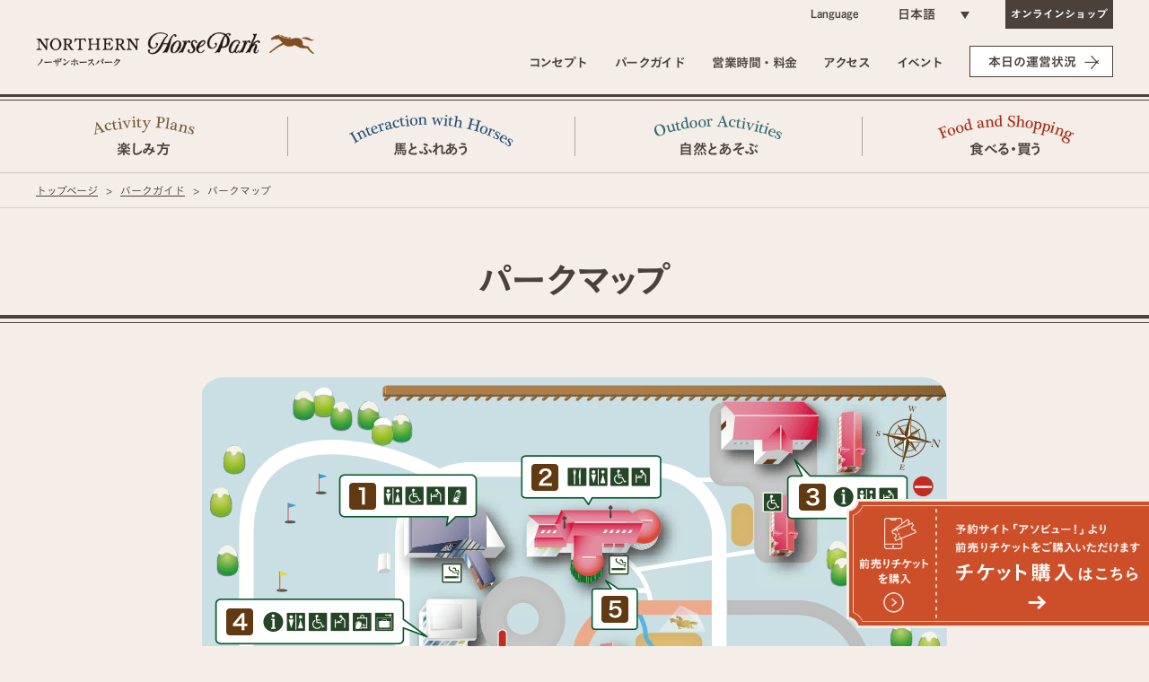

--- FILE ---
content_type: text/html; charset=UTF-8
request_url: https://www.northern-horsepark.jp/guide/park_map/
body_size: 28229
content:
<!DOCTYPE html>
<html lang="ja">
<head prefix="og: http://ogp.me/ns# fb: http://ogp.me/ns/fb# article: http://ogp.me/ns/article#">
<!-- Google Tag Manager -->
<script>(function(w,d,s,l,i){w[l]=w[l]||[];w[l].push({'gtm.start':
new Date().getTime(),event:'gtm.js'});var f=d.getElementsByTagName(s)[0],
j=d.createElement(s),dl=l!='dataLayer'?'&l='+l:'';j.async=true;j.src=
'//www.googletagmanager.com/gtm.js?id='+i+dl;f.parentNode.insertBefore(j,f);
})(window,document,'script','dataLayer','GTM-NGG4MK');</script>
<!-- End Google Tag Manager -->
<meta charset="utf-8">
<meta http-equiv="X-UA-Compatible" content="IE=edge">
<meta name="viewport" content="width=device-width,user-scalable=no,maximum-scale=1">
<meta name="format-detection" content="telephone=no">
<meta name="google-site-verification" content="FBOoQuL3M7V-kKPZW5II88R8br-3SiE5GPZ7fuNajMU" />
<title>パークマップ - ノーザンホースパーク公式サイト</title>
<meta name="keywords" content="北海道,馬,テーマパーク,新千歳">
<meta name="description" content="ノーザンホースパークのパークマップのご案内です。北海道・新千歳空港から約15分の「ノーザンホースパーク」は、子どもから大人まで楽しめる馬のテーマパークです。">
<meta name="author" content="ノーザンホースパーク">
<!-- OGP -->
<meta property="og:locale" content="ja_JP">
<meta property="og:type" content="article">
<meta property="og:title" content="パークマップ - ノーザンホースパーク公式サイト">
<meta property="og:description" content="ノーザンホースパークのパークマップのご案内です。北海道・新千歳空港から約15分の「ノーザンホースパーク」は、子どもから大人まで楽しめる馬のテーマパークです。">
<meta property="og:url" content="https://www.northern-horsepark.jp/guide/park_map/">
<meta property="og:image" content="https://www.northern-horsepark.jp/cmn/img/og.png">
<meta property="og:site_name" content="北海道のテーマパーク ノーザンホースパーク">
 <!-- canonical -->
<link rel="canonical" href="https://www.northern-horsepark.jp/guide/park_map/">
<!-- favicon -->
<link rel="apple-touch-icon" sizes="180x180" href="/apple-touch-icon.png">
<link rel="icon" type="image/png" href="/favicon-32x32.png" sizes="32x32">
<link rel="icon" type="image/png" href="/favicon-16x16.png" sizes="16x16">
<link rel="manifest" href="/manifest.json">
<link rel="mask-icon" href="/safari-pinned-tab.svg" color="#804f21">
<meta name="theme-color" content="#ffffff">
<!-- CSS -->
<link rel="stylesheet" type="text/css" href="/cmn/css/screen.css?ver=20240201" media="all">

<!-- モリサワフォント -->
<link rel="stylesheet" href="https://morisawafonts.net/c/01KBKJVZN50Q55C5CENADRSZD5/mf.css">

<!-- shutto翻訳 -->
<script src="https://d.shutto-translation.com/trans.js?id=75826"></script>

<!-- reCAPTCHA -->
</head>
<body id="top" class="page page-id-343 page-child parent-pageid-153 page-template-default park_map guide">
<!-- Google Tag Manager -->
<noscript><iframe src="//www.googletagmanager.com/ns.html?id=GTM-NGG4MK"
height="0" width="0" style="display:none;visibility:hidden"></iframe></noscript>
<!-- End Google Tag Manager -->
<div id="fb-root"></div>
<script>
(function(d, s, id) {
  var js, fjs = d.getElementsByTagName(s)[0];
  if (d.getElementById(id)) return;
  js = d.createElement(s); js.id = id; js.async = true;
  js.src = "//connect.facebook.net/ja_JP/sdk.js#xfbml=1&version=v2.6";
  fjs.parentNode.insertBefore(js, fjs);
}(document, 'script', 'facebook-jssdk'));
window.twttr = (function(d, s, id) {
  var js, fjs = d.getElementsByTagName(s)[0],
    t = window.twttr || {};
  if (d.getElementById(id)) return;
  js = d.createElement(s);
  js.id = id;
  js.async = true;
  js.src = "https://platform.twitter.com/widgets.js";
  fjs.parentNode.insertBefore(js, fjs);
 
  t._e = [];
  t.ready = function(f) {
    t._e.push(f);
  };
 
  return t;
}(document, "script", "twitter-wjs"));
</script>
<noscript>
<div class="noScriptMessage">
	<p>現在 JavaScriptがOFF に設定されています。すべての機能を使用するためには、JavaScriptの設定をONに変更してください。</p>
</div>
</noscript>
<div id="blockskip"><a href="#content" tabindex="1">このページの本文へ移動</a></div>

<!-- header -->
<header id="header" role="banner">
	<div class="inner">
		<div class="area-logo">
			<h1 id="logo">
				<a href="/">
				<img src="/cmn/img/logo.png" alt="ノーザンホースパーク Northern Horse Park">
				</a>
			</h1>
			<div id="btn-spmenu"><span>メニュー</span></div>
		</div>
		<div id="sp-menu" class="close">
			<div class="area-site-nav">
				<div class="nav-language">
					<dl>
						<dt class="nav-language-title">Language</dt>
						<dd>
							<ul class="nav-language-list clearfix">
								<li><a href="javascript:void(0);" data-stt-changelang="ja" data-stt-ignore data-order="1"><span>日本語</span></a></li>
								<li><a href="javascript:void(0);" data-stt-changelang="en" data-stt-ignore data-order="2"><span>English</span></a></li>
								<!-- <li><a href="javascript:void(0);" data-stt-changelang="zh-TW" data-stt-ignore data-order="3">繁體中文</a></li>
								<li><a href="javascript:void(0);" data-stt-changelang="zh-CN" data-stt-ignore data-order="4">简体中文</a></li>
								<li><a href="javascript:void(0);" data-stt-changelang="ko" data-stt-ignore data-order="5">한국어</a></li> -->
							</ul>
						</dd>
					</dl>
				</div>
				<div class="nav-relation">
					<ul class="nav-relation-list clearfix">
						<!-- <li><a href="https://wedding.northern-horsepark.jp/" target="_blank">ウェディング</a></li> -->
						<li><a href="http://shop.northern-horsepark.jp/" target="_blank">オンラインショップ</a></li>
					</ul>
				</div>
			</div>
			<nav id="grobalnav" role="navigation">
				<ul class="grobalnav-list clearfix">
					<li class="nav-enjoy"><a href="/fun/"><span>楽しみ方</span></a></li>
					<li class="nav-horse"><a href="/horse/"><span>馬とふれあう</span></a></li>
					<li class="nav-nature"><a href="/nature/"><span>自然とあそぶ</span></a></li>
					<li class="nav-buy"><a href="/buy/"><span>食べる・買う</span></a></li>
				</ul>
			</nav>
			<div class="area-sub-nav" role="complementary">
				<div class="nav-contents">
					<ul class="nav-contents-list clearfix">
						<li><a href="/about/"><span>コンセプト</span></a></li>
						<li><a href="/guide/"><span>パークガイド</span></a></li>
						<li><a href="/price/"><span>営業時間・料金</span></a></li>
						<li><a href="/access/"><span>アクセス</span></a></li>
						<li><a href="/event/"><span>イベント</span></a></li>
					</ul>
				</div>
				<div class="btn btn-white"><a href="/today/">本日の運営状況</a></div>
			</div>
			<div id="btn-spmenu-close"><span>閉じる</span></div>
		</div>
	</div>
	<!-- <div class="top-label">
		<ul>
			<li>
				<a href="/reopen/">
					<div class="wrap">
						<p><span>ゲストに安心してお楽しみいただくために（2022年4月25日更新）</span></p>
						<p><span>ノーザンホースパーク 臨時休園のお知らせ</span></p>
					</div>
				</a>	
			</li>
			<li>
				<a href="/information/241447/">
					<div class="wrap">
						<p><span>運営に関するお知らせ</span></p>
					</div>
				</a>	
			</li>
		</ul>
	</div> -->
<!-- /header --></header>

<hr class="vanish">

<div id="content">

<div class="contents" role="main">

	<div class="topicpath">
		<div class="inner">
			<div class="topicpath-in"><a href="https://www.northern-horsepark.jp/" lang="en">トップページ</a> <span>&gt;</span> <a href="https://www.northern-horsepark.jp/guide/">パークガイド</a> <span>&gt;</span> パークマップ</div>
		</div>
	</div>

	<div class="ttl-lv1 ttl-lv1-text"><h1><span class="ttl-text">パークマップ</span></h1></div>
	<div id="park_map" class="sec-under">
		<!--<div class="inner no-pd">
	
			<div class="svg-box">
				<div class="svgElem"></div>
				<div id="svgArea"></div>
	
				<div id="mapCompass"></div>
				<div id="mapScale">
					<div id="mapPlus" class="zoom"></div>
					<div id="mapRail">
						<div id="mapRulerBg"></div>
						<div id="mapRuler">
							<div id="mapHandle"></div>
						</div>
					</div>
					<div id="mapMinus" class="zoomOut off"></div>
				</div>
			</div>
		</div>-->
		<div class="pc-map">
			<img src="/img/guide/park_map/pc-map-img.png" alt="">
		</div>
		<div class="sp-map">
			<a href="/img/guide/park_map/pc-map-img.png">
				<img src="/img/guide/park_map/sp-map-img.png" alt="">
			</a>
		</div>

		<a href="https://platinumaps.jp/d/northern-horsepark?gm=82&floor=G" target="_blank" class="btn_map">
			<div class="inner">
				<p><span>位置情報とスポットをご案内！</span><br>デジタルマップを使ってみる</p>
			</div>
		</a>
		
		<div class="inner">

		<!-- 夏期 -->
		<!-- <div class="table-detail table-detail-mini table-head-half">
			<dl class="table-detail-item" id="palazzo">
				<dt class="table-detail-title">1. パラッツォ・ベガ ポニー館</dt>
				<dd class="table-detail-data">
					<div class="table-detail-inner">
						<p><a href="/horse/ponyshow/">ハッピー ポニーショー</a><br><a href="/horse/museum/">ノーザンホースミュージアム</a><br><a href="/nature/segway/">セグウェイツアー（受付）</a><br><a href="/nature/cycling/">サイクリング（受付）</a><br><a href="/nature/delightful_cycle/">おもしろ自転車（受付）</a><br><a href="/nature/land_car/">ランドカー（受付）</a><br><a href="/nature/balloon_archery/">バルーン アーチェリー（受付）</a><br><a href="/nature/laser_shooting/">レーザーシューティング（受付）</a><br><a href="/nature/park_golf/">パークゴルフ（受付）</a><br><a href="/nature/tennis/">ショートテニス（受付）</a><br><a href="/nature/basketball/">ストリートバスケットボール（受付）</a><br><a href="/nature/snowmobile/">ミニスノーモービル（受付）</a><br><a href="/nature/snow_rafting/">スノーラフティング（受付）</a><br><a href="/buy/light_meal/">カフェテラス</a></p>
					</div>
				</dd>
			</dl>
			<dl class="table-detail-item" id="palazzo">
				<dt class="table-detail-title">2. ボタニカルガーデン</dt>
				<dd class="table-detail-data">
					<div class="table-detail-inner">
						<p><a href="/nature/garden/">ボタニカルガーデン</a></p>
					</div>
				</dd>
			</dl>
			<dl class="table-detail-item" id="hill">
				<dt class="table-detail-title">3. 馬見の丘</dt>
				<dd class="table-detail-data">
					<div class="table-detail-inner">
						<p><a href="/nature/hill/">馬見の丘</a></p>
					</div>
				</dd>
			</dl>
			<dl class="table-detail-item" id="bbq">
				<dt class="table-detail-title">4. ディープインパクトゲート</dt>
				<dd class="table-detail-data">
					<div class="table-detail-inner">
					</div>
				</dd>
			</dl>
			<dl class="table-detail-item" id="hill">
				<dt class="table-detail-title">5. ディアド ブエナビスタ</dt>
				<dd class="table-detail-data">
					<div class="table-detail-inner">
						<p><a href="/horse/gallery/">ホースギャラリー</a></p>
					</div>
				</dd>
			</dl>
			<dl class="table-detail-item" id="restaurant">
				<dt class="table-detail-title">6. K’s ガーデン</dt>
				<dd class="table-detail-data">
					<div class="table-detail-inner">
						<p><a href="/buy/restaurant/">ガーデン レストラン</a><br><a href="/buy/cafe/">カフェ</a><br><a href="/buy/shop/">スーベニアショップ</a></p>
					</div>
				</dd>
			</dl>
			<dl class="table-detail-item" id="bbq">
				<dt class="table-detail-title">7. バックヤードグリル</dt>
				<dd class="table-detail-data">
					<div class="table-detail-inner">
						<p><a href="/buy/bbq/">バーベキューレストラン（団体でのご利用のみ）</a></p>
					</div>
				</dd>
			</dl>
			<dl class="table-detail-item" id="bbq">
				<dt class="table-detail-title">8. パドック</dt>
				<dd class="table-detail-data">
					<div class="table-detail-inner">
					</div>
				</dd>
			</dl>
			<dl class="table-detail-item" id="kidspark">
				<dt class="table-detail-title">9. ライディングエリア</dt>
				<dd class="table-detail-data">
					<div class="table-detail-inner">
					</div>
				</dd>
			</dl>
			<dl class="table-detail-item" id="stable">
				<dt class="table-detail-title">10. きゅう舎</dt>
				<dd class="table-detail-data">
					<div class="table-detail-inner">
						<p><a href="/horse/stable/">きゅう舎</a></p>
					</div>
				</dd>
			</dl>
			<dl class="table-detail-item" id="horseback">
				<dt class="table-detail-title">11. インドア乗馬場</dt>
				<dd class="table-detail-data">
					<div class="table-detail-inner">
						<p><a href="/horse/lessons/">体験乗馬レッスン</a></p>
						<p><a href="/horse/trekking/">ホーストレッキング</a></p>
					</div>
				</dd>
			</dl>
			<dl class="table-detail-item" id="horse">
				<dt class="table-detail-title">12. 観光馬車</dt>
				<dd class="table-detail-data">
					<div class="table-detail-inner">
						<p><a href="/horse/carriage/">観光馬車</a></p>
					</div>
				</dd>
			</dl>
			<dl class="table-detail-item" id="horse">
				<dt class="table-detail-title">13. 観光ひき馬</dt>
				<dd class="table-detail-data">
					<div class="table-detail-inner">
						<p><a href="/horse/pull_horse/">観光ひき馬</a></p>
					</div>
				</dd>
			</dl>
			<dl class="table-detail-item" id="dogrun">
				<dt class="table-detail-title">14. ドッグラン</dt>
				<dd class="table-detail-data">
					<div class="table-detail-inner">
						<p><a href="/nature/dog_run/">ドッグラン</a></p>
					</div>
				</dd>
			</dl>
			<dl class="table-detail-item" id="kidspark">
				<dt class="table-detail-title">15. あたたかい北風</dt>
				<dd class="table-detail-data">
					<div class="table-detail-inner">
						<p><a href="/horse/warmwind/">あたたかい北風</a></p>
					</div>
				</dd>
			</dl>
			<dl class="table-detail-item" id="kidspark">
				<dt class="table-detail-title">16. Pocket</dt>
				<dd class="table-detail-data">
					<div class="table-detail-inner">
						<p><a href="/horse/pocket/">Pocket</a></p>
					</div>
				</dd>
			</dl>
			<dl class="table-detail-item" id="kidspark">
				<dt class="table-detail-title">17. フサイチペガサス像</dt>
				<dd class="table-detail-data">
					<div class="table-detail-inner">
						<p><a href="/horse/fusaichi/">フサイチペガサス像</a></p>
					</div>
				</dd>
			</dl>
		</div> -->

		<!-- 冬期 -->
		<div class="table-detail table-detail-mini table-head-half">
			<dl class="table-detail-item" id="bbq">
				<dt class="table-detail-title">1. バックヤードグリル</dt>
				<dd class="table-detail-data">
					<div class="table-detail-inner">
						<p><a href="/buy/bbq/">バーベキューレストラン（団体でのご利用のみ）</a></p>
					</div>
				</dd>
			</dl>
			<dl class="table-detail-item" id="hill">
				<dt class="table-detail-title">2. ディアド ブエナビスタ</dt>
				<dd class="table-detail-data">
				</dd>
			</dl>
			<dl class="table-detail-item" id="horseback">
				<dt class="table-detail-title">3. インドア乗馬場</dt>
				<dd class="table-detail-data">
					<div class="table-detail-inner">
						<p><a href="/horse/lessons/">体験乗馬レッスン</a></p>
						<p><a href="/horse/trekking/">ホーストレッキング</a></p>
					</div>
				</dd>
			</dl>
			<dl class="table-detail-item" id="palazzo">
				<dt class="table-detail-title">4. パラッツォ・ベガ ポニー館</dt>
				<dd class="table-detail-data">
					<div class="table-detail-inner">
						<p>
							<a href="/horse/ponyshow/">ハッピー ポニーショー</a><br>
							<a href="/horse/museum/">ノーザンホースミュージアム</a><br>
							<a href="/nature/balloon_archery/">バルーン アーチェリー（受付）</a><br>
							<a href="/nature/laser_shooting/">レーザーシューティング（受付）</a><br>
							<a href="/nature/snowmobile/">ミニスノーモービル（受付）</a><br>
							<a href="/nature/snow_rafting/">スノーラフティング（受付）</a><br>
						</p>
					</div>
				</dd>
			</dl>
			<dl class="table-detail-item" id="hill">
				<dt class="table-detail-title">5. ホースギャラリー</dt>
				<dd class="table-detail-data">
					<div class="table-detail-inner">
						<p><a href="/horse/gallery/">ホースギャラリー</a></p>
					</div>
				</dd>
			</dl>
			<dl class="table-detail-item" id="hill">
				<dt class="table-detail-title">6. 馬との出会いエリア</dt>
				<dd class="table-detail-data">
					<div class="table-detail-inner">
						<p><a href="/horse/pull_horse/">観光ひき馬</a></p>
						<p><a href="/horse/carriage/">観光馬車</a></p>
						<p><a href="/horse/stable/">きゅう舎</a></p>
						<p>パドック（放牧地）</p>
					</div>
				</dd>
			</dl>
			<dl class="table-detail-item" id="restaurant">
				<dt class="table-detail-title">7. K’s ガーデン</dt>
				<dd class="table-detail-data">
					<div class="table-detail-inner">
					</div>
				</dd>
			</dl>
			<dl class="table-detail-item" id="bbq">
				<dt class="table-detail-title">8. ディープインパクトゲート</dt>
				<dd class="table-detail-data">
					<div class="table-detail-inner">
					</div>
				</dd>
			</dl>
		</div>

		<div class="ico-mapicon-list">
			<div class="ico-mapicon-list-in">
				<span class="ico-item ico-info"><span class="ico-text">インフォメーション</span></span>
				<span class="ico-item ico-restaurant"><span class="ico-text">レストラン</span></span>
				<!-- <span class="ico-item ico_keisyoku"><span class="ico-text">軽食</span></span> -->
				<span class="ico-item ico-subenia"><span class="ico-text">スーベニアショップ</span></span>
				<span class="ico-item ico-restroom"><span class="ico-text">化粧室</span></span>
				<span class="ico-item ico-toilet"><span class="ico-text">多目的トイレ</span></span>
				<span class="ico-item ico-baby"><span class="ico-text">ベビーシート</span></span>
				<span class="ico-item ico-nursing"><span class="ico-text">授乳室</span></span>
				<span class="ico-item ico-coin"><span class="ico-text">コインロッカー</span></span>
				<span class="ico-item ico-smoke"><span class="ico-text">喫煙所</span></span>
				<span class="ico-item ico-bus"><span class="ico-text">シャトルバス乗り場</span></span>
			</div>
		</div>

	</div>
	
	</div>

	<div id="area-category-list">
		<div class="inner">
			<div class="ttl-lv2 ttl-lv2-text"><h2><span class="ttl-text">パークガイド一覧</span></h2></div>
			<div class="mod-slide-category">
				<div class="mod-slide-item">
					<a href="/guide/park_map/">
						<div class="mod-slide-img">
							<img src="/img/guide/img_slide_cat01.jpg" alt="パークマップ">
						</div>
						<div class="mod-slide-link"><div class="mod-slide-link-in"><span>パークマップ</span></div></div>
					</a>
				</div>
				<div class="mod-slide-item">
					<a href="/guide/pets/">
						<div class="mod-slide-img">
							<img src="/img/guide/img_slide_cat02.jpg" alt="ペットをお連れのお客さまへ">
						</div>
						<div class="mod-slide-link"><div class="mod-slide-link-in"><span>ペットをお連れ<br>のお客さまへ</span></div></div>
					</a>
				</div>
				<div class="mod-slide-item">
					<a href="/guide/wifi/">
						<div class="mod-slide-img">
							<img src="/img/guide/img_slide_cat03.jpg" alt="Free Wi-Fiについて">
						</div>
						<div class="mod-slide-link"><div class="mod-slide-link-in"><span>Free Wi-Fiに<br class="sp">ついて</span></div></div>
					</a>
				</div>
				<div class="mod-slide-item">
					<a href="/guide/admission/">
						<div class="mod-slide-img">
							<img src="/img/guide/img_slide_cat04.jpg" alt="ご入園に際してのお願い">
						</div>
						<div class="mod-slide-link"><div class="mod-slide-link-in"><span>ご入園に際して<br>のお願い</span></div></div>
					</a>
				</div>
				<div class="mod-slide-item">
					<a href="/guide/faq/">
						<div class="mod-slide-img">
							<img src="/img/guide/img_slide_cat05.jpg" alt="よくあるご質問">
						</div>
						<div class="mod-slide-link"><div class="mod-slide-link-in"><span>よくあるご質問</span></div></div>
					</a>
				</div>
				<div class="mod-slide-item">
					<a href="/guide/inquiry/">
						<div class="mod-slide-img">
							<img src="/img/guide/img_slide_cat06.jpg" alt="お問い合わせ">
						</div>
						<div class="mod-slide-link"><div class="mod-slide-link-in"><span>お問い合わせ</span></div></div>
					</a>
				</div>
				<div class="mod-slide-item">
					<a href="/guide/facility/">
						<div class="mod-slide-img">
							<img src="/img/guide/img_slide_cat07.jpg" alt="周辺施設">
						</div>
						<div class="mod-slide-link"><div class="mod-slide-link-in"><span>周辺施設</span></div></div>
					</a>
				</div>
			</div>
		</div>
	</div>

</div>

                                                                                                                                                                                                                     
<!-- /content --></div>

<hr class="vanish" />

<!-- <div id="pagetop"><a href="#top">ページの先頭へ</a></div> -->

<hr class="vanish" />

<footer id="footer" role="contentinfo">
	<div class="area-site-share clearfix">
		<div class="share-txt">このページをシェアする</div>
		<div class="area-social">
			<ul class="clearfix">
				<li class="facebook"><div class="fb-like" data-layout="button_count" data-action="like" data-show-faces="true" data-share="false"></div></li>
				<li class="twitter"><a href="https://twitter.com/share" class="twitter-share-button">Tweet</a><script>!function(d,s,id){var js,fjs=d.getElementsByTagName(s)[0],p=/^http:/.test(d.location)?'http':'https';if(!d.getElementById(id)){js=d.createElement(s);js.id=id;js.async=true;js.src=p+'://platform.twitter.com/widgets.js';fjs.parentNode.insertBefore(js,fjs);}}(document, 'script', 'twitter-wjs');</script></li>
				<li class="lineBtn"><div><div class="line-it-button" style="display: none;" data-type="share-a" data-lang="ja"></div><script src="//scdn.line-apps.com/n/line_it/thirdparty/loader.min.js" async="async" defer="defer"></script></div></li>
			</ul>
		</div>
	</div>
	<div id="stop_pos" class="area-site-nav">
		<div id="pagetop"><a href="#top">ページの先頭へ</a></div>
		<div class="float_banner">
			<a href="javascript:void(0)" class="left">
				<img class="hover open" src="/cmn/img/banner_left_open_off.png" width="100" alt="">
				<img class="hover close" src="/cmn/img/banner_left_close_off.png" width="100" alt="">
			</a>
			<a href="" target="_blank" class="right" data-url-ja="https://www.asoview.com/channel/tickets/OqG42tlmKs/" data-url-en="https://www.asoview.com/channel/ticket/HAudiIqvRq/ticket0000005776/">
				<img class="hover" src="/cmn/img/banner_right_off.png" width="245" alt="">
			</a>
		</div>
		
		<div class="inner">
			<div class="nav-language">
				<dl class="clearfix">
					<dt class="nav-language-title">Language</dt>
					<dd>
						<ul class="nav-language-list clearfix">
							<li><a href="javascript:void(0);" data-stt-changelang="ja" data-stt-ignore><span>日本語</span></a></li>
							<li><a href="javascript:void(0);" data-stt-changelang="en" data-stt-ignore><span>English</span></a></li>
							<!-- <li><a href="javascript:void(0);" data-stt-changelang="zh-TW" data-stt-ignore><span>繁體中文</span></a></li>
							<li><a href="javascript:void(0);" data-stt-changelang="zh-CN" data-stt-ignore><span>简体中文</span></a></li>
							<li><a href="javascript:void(0);" data-stt-changelang="ko" data-stt-ignore><span>한국어</span></a></li> -->
						</ul>
					</dd>
				</dl>
			</div>
			<div class="nav-relation">
				<ul class="clearfix">
					<!-- <li><a href="https://wedding.northern-horsepark.jp/" target="_blank">ウェディング</a></li> -->
					<li><a href="http://shop.northern-horsepark.jp/" target="_blank">オンラインショップ</a></li>
				</ul>
			</div>
		</div>
	</div>
	<div class="area-footer-nav">
		<div class="logo-footer"><img src="/cmn/img/logo_footer.png" alt="ノーザンホースパーク Northern Horse Park" /></div>
		<address>〒059-1361 北海道苫小牧市美沢114-7<br class="only-sp"><span class="telephone">TEL. <a href="tel:0144582116">0144-58-2116</a></span></address>
		<div class="sns-btn-share">
			<ul class="clearfix">
				<li><a href="https://www.facebook.com/northernhorsepark/" target="_blank"><img src="/cmn/img/top-footer-facebook.png" alt=""></a></li>
				<li><a href="https://twitter.com/northern_horse" target="_blank"><img src="/cmn/img/top-footer-twitter.png" alt=""></a></li>
				<li><a href="https://www.youtube.com/channel/UCshXOsuqn62kKKIw4f2U7gQ" target="_blank"><img src="/cmn/img/top-footer-youtube.png" alt=""></a></li>
				<li><a href="https://www.instagram.com/northernhorsepark/" target="_blank"><img src="/cmn/img/top-footer-insta.png" alt=""></a></li>
				<li><a href="https://www.tiktok.com/@northernhorsepark" target="_blank"><img src="/cmn/img/top-footer-tiktok.png" alt=""></a></li>
			</ul>
			<div class="txt-link"><a href="https://www.instagram.com/pony_cicci77/" target="_blank">ショーポニー「チッチ」公式インスタグラム</a></div>
		</div>
		<div class="nav-contents">
			<div class="nav-contents-inner">
				<ul class="clearfix">
					<li><a href="/organization/"><span>団体でのご利用</span></a></li>
					<li><a href="/newsrelease/"><span>ニュースリリース</span></a></li>
					<li><a href="/company/"><span>企業情報</span></a></li>
					<li><a href="/recruit/"><span>採用情報</span></a></li>
					<li><a href="/privacy/"><span>個人情報保護方針</span></a></li>
					<li class="sp"><a href="/legal/"><span>このサイトについて</span></a></li>
					<li class="sp"><a href="/link/"><span>関連リンク</span></a></li>
					<li class="sp"><a href="/guide/inquiry/"><span>お問い合わせ</span></a></li>
					<li class="sp"><a href="/sitemap/"><span>サイトマップ</span></a></li>
					<li class="sp clear"><span>&nbsp;</span></li>
				</ul>
			</div>
			<div class="nav-contents-inner">
				<ul class="clearfix">
					<li class="pc"><a href="/legal/"><span>このサイトについて</span></a></li>
					<li class="pc"><a href="/link/"><span>関連リンク</span></a></li>
					<li class="pc"><a href="/guide/inquiry/"><span>お問い合わせ</span></a></li>
					<li class="pc"><a href="/sitemap/"><span>サイトマップ</span></a></li>
				</ul>
			</div>
		</div>
	</div>
	<div class="area-copyright">
		<div class="inner">
			<div class="copyright"><small>Copyright &copy; NORTHERN HORSE PARK All Rights Reserved.</small></div>
		</div>
	</div>
</footer>

<!--[if lt IE 9]>
<script src="/cmn/js/jquery-1.12.4.min.js"></script>
<![endif]-->
<!--[if gte IE 9]><!-->
<script src="/cmn/js/jquery-2.2.4.min.js"></script>
<!--<![endif]-->
<script src="/cmn/js/common.js"></script>
<script src="/cmn/js/language.js"></script>
<script>
pageLocation = location.href;
if(document.URL.match(/reserve/)) {
	$("body").addClass("simple");
};
if(document.URL.match(/reopen\/reserve/)) {
	$("body").removeClass("simple");
}
</script>
</body>
</html>


--- FILE ---
content_type: text/css
request_url: https://www.northern-horsepark.jp/cmn/css/screen.css?ver=20240201
body_size: 431380
content:
@charset "UTF-8";
/*
========================================
File Name     ： screen.css
Description     ： 読み込み用
Editor          :  kobatatakayuki
Version       :  1.0.0
Since         :  2015-12-11
Last Up Date    :  2015-12-11
========================================
*/
/* http://meyerweb.com/eric/tools/css/reset/
   v2.0 | 20110126
   License: none (public domain)
*/
html, body, div, span, applet, object, iframe, h1, h2, h3, h4, h5, h6, p, blockquote, pre, a, abbr, acronym, address, big, cite, code, del, dfn, em, img, ins, kbd, q, s, samp, small, strike, strong, sub, sup, tt, var, b, u, i, center, dl, dt, dd, ol, ul, li, fieldset, form, label, legend, table, caption, tbody, tfoot, thead, tr, th, td, article, aside, canvas, details, embed, figure, figcaption, footer, header, hgroup, menu, nav, output, ruby, section, summary, time, mark, audio, video {
  margin: 0;
  padding: 0;
  border: 0;
  font-size: 100%;
  font: inherit;
  vertical-align: baseline;
}

/* HTML5 display-role reset for older browsers */
article, aside, details, figcaption, figure, footer, header, hgroup, menu, nav, section {
  display: block;
}

html {
  overflow: auto;
}

body {
  line-height: 1;
  overflow: hidden;
}

ol, ul {
  list-style: none;
}

blockquote, q {
  quotes: none;
}

blockquote:before, blockquote:after {
  content: "";
  content: none;
}

q:before, q:after {
  content: "";
  content: none;
}

table {
  border-collapse: collapse;
  border-spacing: 0;
}

img {
  vertical-align: bottom;
}

.w135 {
  width: 135px !important;
}

.w200 {
  width: 200px !important;
}

.w220 {
  width: 220px !important;
}

.w240 {
  width: 240px !important;
}

.w350 {
  width: 350px !important;
}

.w360 {
  width: 360px !important;
}

.w640 {
  width: 640px !important;
}

.w800 {
  width: 800px !important;
}

.wfull {
  width: 100% !important;
}

.mAuto {
  margin-right: auto;
  margin-left: auto;
}

.txt-center {
  text-align: center;
}

.mb20 {
  margin-bottom: 20px !important;
}

@media (max-width: 1024px) {
  .w800 {
    width: 100% !important;
  }
}
@media (max-width: 768px) {
  .w240, .w350, .w360, .w640, .w800, .wfull {
    width: 100% !important;
  }
  select.w240 {
    width: 95% !important;
  }
}
.clearfix:before {
  display: block;
  content: "";
  overflow: hidden;
}
.clearfix:after {
  display: block;
  content: "";
  overflow: hidden;
  clear: both;
}

.box-sizing, .main-img .copy {
  -webkit-box-sizing: border-box;
  box-sizing: border-box;
}

form input, form select, form textarea {
  -webkit-box-sizing: border-box;
  box-sizing: border-box;
}

body {
  position: relative;
}

.overlay {
  z-index: 1000;
}

#header {
  z-index: 2000;
}

#content {
  width: 100%;
}
#content .hidden {
  overflow: hidden;
}

#footer {
  position: relative;
  z-index: 1000;
}
#footer:before {
  display: block;
  content: "";
  overflow: hidden;
}
#footer:after {
  display: block;
  content: "";
  overflow: hidden;
  clear: both;
}

.copyright {
  color: #f5ede8;
  display: inline-block;
  line-height: 2.4;
  padding: 0;
}

#pagetop {
  position: relative;
  height: 0;
}
#pagetop a {
  display: none;
  opacity: 0;
  position: fixed;
  bottom: 10px;
  right: 10px;
  z-index: 990;
  overflow: hidden;
}

.float_banner_wrapper {
  position: relative;
}

.float_banner {
  display: -webkit-box;
  display: -ms-flexbox;
  display: flex;
  opacity: 0;
  -webkit-transition: opacity 0.3s, -webkit-transform 0.3s;
  transition: opacity 0.3s, -webkit-transform 0.3s;
  transition: transform 0.3s, opacity 0.3s;
  transition: transform 0.3s, opacity 0.3s, -webkit-transform 0.3s;
}
.float_banner.show {
  opacity: 1;
}
.float_banner.stop {
  position: absolute;
}

.stt-lang-select {
  display: none !important;
}

@media (max-width: 768px) {
  .pcItem {
    display: none;
  }
  .spItem {
    display: block;
  }
  .important-txt {
    background: url(../img/important-icon.png) no-repeat left 0;
    background-size: 18px;
    padding-left: 25px;
    display: block;
    margin: 20px auto;
    font-weight: bold;
    width: auto !important;
  }
  .important-txt .pc {
    display: none;
  }
  .sml {
    padding-top: 10px;
  }
  .topicpath {
    display: none;
  }
  br.only-sp {
    display: inline-block;
  }
  body {
    padding: 137px 0 0;
  }
  .inner {
    width: 100%;
    max-width: none;
    margin: 0 auto;
    -webkit-box-sizing: border-box;
            box-sizing: border-box;
  }
  .inner:before {
    display: block;
    content: "";
    overflow: hidden;
  }
  .inner:after {
    display: block;
    content: "";
    overflow: hidden;
    clear: both;
  }
  .inner + .inner .table-detail:first-child {
    margin-top: 20px;
  }
  .inner .white-box {
    background-color: #fff;
    padding: 30px 10px;
  }
  .inner .white-box p {
    font-size: 12px;
    line-height: 1.5;
    margin-bottom: 15px;
  }
  .inner .white-box p .caution {
    font-size: 11px;
    line-height: 1.2;
  }
  .inner .white-box p sup {
    font-size: 10px;
    vertical-align: top;
  }
  .inner .white-box .float-area {
    margin-bottom: 15px;
  }
  .inner .white-box .float-area .left {
    padding: 0 20px;
    margin-bottom: 17px;
  }
  .inner .white-box .float-area .left img {
    width: 100%;
    height: auto;
    max-width: 480px;
  }
  .inner .white-box .float-area .right p {
    margin-bottom: 0;
  }
  .inner .white-box .float-area .right p .caution {
    font-size: 11px;
    line-height: 1.2;
  }
  .inner .deepimpact h2 {
    font-size: 15px;
    margin-bottom: 15px;
  }
  .inner .deepimpact .box {
    width: 100%;
    margin-top: 20px;
    margin-bottom: 30px;
  }
  .inner .deepimpact .box p {
    font-size: 13px;
    font-weight: bold;
    font-family: "MFW-KoburinaGoStd-W6", "游ゴシック", YuGothic, "ヒラギノ角ゴ Pro W3", "Hiragino Kaku Gothic Pro", "Meiryo UI", "メイリオ", Meiryo, "ＭＳ Ｐゴシック", "MS PGothic", sans-serif;
    margin-bottom: 0;
  }
  .inner .deepimpact .box .right {
    text-align: right;
  }
  .inner .deepimpact .table-detail-inner dl {
    display: -webkit-box;
    display: -ms-flexbox;
    display: flex;
  }
  .inner .deepimpact .table-detail-inner dl dt {
    width: 52px;
    -ms-flex-negative: 0;
        flex-shrink: 0;
  }
  .overlay {
    background-color: #fff;
    display: none;
    height: 100%;
    left: 0;
    opacity: 1;
    position: fixed;
    top: 0;
    width: 100%;
  }
  #header {
    position: fixed;
    top: 0;
    left: 0;
    width: 100%;
    margin: 0;
    padding: 0;
    background-color: #ffffff;
  }
  #header .inner {
    position: relative;
  }
  #header.is-fixed {
    position: fixed;
  }
  #header.open {
    overflow-y: scroll;
  }
  .simple #header {
    position: absolute;
  }
  .simple #header .area-logo {
    padding: 0 4px 2px 10px;
    background: #f5ede8 none;
    background-size: 100px auto;
    border-bottom: 1px solid #d4cec9;
  }
  .simple #header .area-logo #logo {
    margin: 10px 0 8px;
  }
  .area-logo {
    width: auto;
    height: auto;
    float: none;
    margin: 0;
    padding: 0 4px 6px 10px;
    background: #f5ede8 url(../img/bg_cmn01_sp.png) repeat-x 0 100%;
    background-size: 100px auto;
  }
  .area-logo:before {
    display: block;
    content: "";
    overflow: hidden;
  }
  .area-logo:after {
    display: block;
    content: "";
    overflow: hidden;
    clear: both;
  }
  .area-logo #logo {
    margin: 12px 0 6px;
    width: 178px;
    height: 22px;
    float: left;
  }
  .area-logo #logo img {
    width: 100%;
    height: auto;
  }
  #btn-spmenu {
    width: 33px;
    height: 33px;
    margin: 4px 0 0 0;
    overflow: hidden;
    float: right;
  }
  #btn-spmenu span {
    display: block;
    width: 33px;
    height: 0;
    padding: 33px 0 0;
    background-color: #4a413b;
    text-align: center;
    color: #fff;
    background: #4a413b url(../img/btn_cmn03_sp.png) no-repeat 0 0;
    background-size: 66px auto;
  }
  #header.open #btn-spmenu span {
    background: #4a413b url(../img/btn_cmn03_sp.png) no-repeat 100% 0;
    background-size: 66px auto;
  }
  #btn-spmenu-close {
    display: block;
    width: 100%;
    width: 33px;
    height: 33px;
    margin: 30px auto 0;
    overflow: hidden;
  }
  #btn-spmenu-close span {
    outline: none;
    display: block;
    width: 33px;
    height: 0;
    padding: 33px 0 0;
    background-color: #4a413b;
    text-align: center;
    color: #fff;
    background: #4a413b url(../img/btn_cmn03_sp.png) no-repeat 100% 0;
    background-size: 66px auto;
  }
  #sp-menu {
    display: none;
    opacity: 0;
    width: 100%;
    background: #f5ede8;
    padding: 0 0 25px;
    position: relative;
    z-index: 101;
  }
  .area-site-nav {
    float: none;
  }
  .area-site-nav:before {
    display: block;
    content: "";
    overflow: hidden;
  }
  .area-site-nav:after {
    display: block;
    content: "";
    overflow: hidden;
    clear: both;
  }
  .area-site-nav .nav-language {
    float: none;
    padding: 22px 0 0;
    max-width: 320px;
    margin: 0 auto;
  }
  .area-site-nav .nav-language dt {
    float: none;
    padding: 0;
    margin: 0 0 10px;
    font-family: "MFW-KoburinaGoStd-W6", "游ゴシック", YuGothic, "ヒラギノ角ゴ Pro W3", "Hiragino Kaku Gothic Pro", "Meiryo UI", "メイリオ", Meiryo, "ＭＳ Ｐゴシック", "MS PGothic", sans-serif;
    font-weight: bold;
    text-align: center;
    color: #4a413b;
    font-size: 11px;
    font-size: 0.6875rem;
  }
  .area-site-nav .nav-language dd {
    width: auto;
    height: auto;
    overflow: hidden;
    float: none;
    position: static;
    padding: 0;
  }
  .area-site-nav .nav-language dd ul {
    position: static;
    width: auto;
    top: auto;
    right: auto;
    z-index: auto;
    display: -webkit-box;
    display: -ms-flexbox;
    display: flex;
    -webkit-box-pack: center;
        -ms-flex-pack: center;
            justify-content: center;
  }
  .area-site-nav .nav-language dd ul li {
    width: 20%;
    margin: 0;
    padding: 0;
    float: left;
    -webkit-box-sizing: border-box;
            box-sizing: border-box;
    border-right: 1px solid #4a413b;
  }
  .area-site-nav .nav-language dd ul li a {
    display: block;
    padding: 0;
    text-decoration: none;
    text-align: center;
    color: #4a413b;
    font-size: 12px;
    font-size: 0.75rem;
    font-family: "MFW-KoburinaGoStd-W6", "游ゴシック", YuGothic, "ヒラギノ角ゴ Pro W3", "Hiragino Kaku Gothic Pro", "Meiryo UI", "メイリオ", Meiryo, "ＭＳ Ｐゴシック", "MS PGothic", sans-serif;
    font-weight: bold;
    line-height: 1.75;
    background-color: transparent;
  }
  .area-site-nav .nav-language dd ul li a[data-stt-active] {
    font-family: "MFW-KoburinaGoStd-W3 JIS2004", "游ゴシック", YuGothic, "ヒラギノ角ゴ Pro W3", "Hiragino Kaku Gothic Pro", "Meiryo UI", "メイリオ", Meiryo, "ＭＳ Ｐゴシック", "MS PGothic", sans-serif;
    font-weight: 400;
    cursor: default;
    pointer-events: none;
  }
  .area-site-nav .nav-language dd ul li a[data-stt-active] span {
    border: none;
  }
  .area-site-nav .nav-language dd ul li a span {
    display: inline-block;
    padding: 0;
    border-bottom: 1px solid #4a413b;
  }
  .area-site-nav .nav-language dd ul li:last-child {
    border-right: none;
  }
  .area-site-nav .nav-relation {
    float: none;
    margin: 30px 20px 0;
  }
  .area-site-nav .nav-relation li {
    width: 100%;
    margin: 0;
    padding: 0 0 0 1px;
    float: left;
    -webkit-box-sizing: border-box;
            box-sizing: border-box;
  }
  .area-site-nav .nav-relation li a {
    -webkit-font-feature-settings: "palt";
    font-feature-settings: "palt";
    display: block;
    padding: 18px 0 20px;
    text-decoration: none;
    text-align: center;
    color: #fff;
    font-size: 12px;
    font-size: 0.75rem;
    line-height: 1;
    font-weight: normal;
    background-color: #4a413b;
  }
  .area-sub-nav {
    float: none;
    clear: both;
    padding: 0;
    margin: 20px 20px 0;
  }
  .area-sub-nav .nav-contents {
    float: none;
    padding: 0 0 10px;
  }
  .area-sub-nav .nav-contents .nav-contents-list {
    border: 1px solid #4a413b;
    border-top: none;
  }
  .area-sub-nav .nav-contents .nav-contents-list li {
    width: 50%;
    float: left;
    -webkit-box-sizing: border-box;
            box-sizing: border-box;
    border-top: 1px solid #4a413b;
  }
  .area-sub-nav .nav-contents .nav-contents-list li a {
    -webkit-font-feature-settings: "palt";
    font-feature-settings: "palt";
    display: block;
    padding: 17px 15px 14px;
    text-decoration: none;
    text-align: left;
    color: #4a413b;
    font-size: 12px;
    font-size: 0.75rem;
    font-weight: normal;
  }
  .area-sub-nav .nav-contents .nav-contents-list li:first-child {
    width: 100%;
  }
  .area-sub-nav .nav-contents .nav-contents-list li:nth-child(2n) {
    border-right: 1px solid #4a413b;
  }
  .area-sub-nav .btn-white {
    float: none;
    width: auto;
    padding: 0;
    margin: 10px 0 0;
  }
  .area-sub-nav .btn-white a {
    display: block;
    border: 1px solid #4a413b;
    color: #4a413b;
    text-decoration: none;
    text-align: center;
    font-family: "MFW-KoburinaGoStd-W6", "游ゴシック", YuGothic, "ヒラギノ角ゴ Pro W3", "Hiragino Kaku Gothic Pro", "Meiryo UI", "メイリオ", Meiryo, "ＭＳ Ｐゴシック", "MS PGothic", sans-serif;
    font-weight: bold;
    font-size: 15px;
    font-size: 0.9375rem;
    line-height: 1.2;
    padding: 15px 20px 15px 0;
    position: relative;
    background-color: #fff;
  }
  .area-sub-nav .btn-white a:after {
    content: "";
    position: absolute;
    right: 15px;
    top: 50%;
    width: 19px;
    height: 18px;
    margin-top: -9px;
    background: url(../img/ico_cmn02_38_36_sp.png) no-repeat 0 0;
    background-size: 19px auto;
  }
  #footer {
    background: #f5ede8;
    padding: 0;
  }
  #footer .area-site-nav {
    float: none;
    border-top: 1px solid #4a413b;
    border-bottom: 1px solid #4a413b;
    padding: 37px 0 35px;
  }
  #footer .area-site-nav:before {
    display: block;
    content: "";
    overflow: hidden;
  }
  #footer .area-site-nav:after {
    display: block;
    content: "";
    overflow: hidden;
    clear: both;
  }
  #footer .area-site-nav .inner {
    max-width: none;
  }
  #footer .area-site-nav .inner .nav-language {
    clear: both;
    float: none;
    padding: 0;
    max-width: 320px;
    margin: 0 auto;
  }
  #footer .area-site-nav .inner .nav-language dt {
    float: none;
    padding: 0;
    margin: 0 0 9px;
    font-family: "MFW-KoburinaGoStd-W3", "游ゴシック", YuGothic, "ヒラギノ角ゴ Pro W3", "Hiragino Kaku Gothic Pro", "Meiryo UI", "メイリオ", Meiryo, "ＭＳ Ｐゴシック", "MS PGothic", sans-serif;
    font-weight: normal;
    text-align: center;
    color: #4a413b;
    font-size: 11px;
    font-size: 0.6875rem;
  }
  #footer .area-site-nav .inner .nav-language dd {
    width: auto;
    height: auto;
    overflow: hidden;
    float: none;
    position: static;
    padding: 0;
  }
  #footer .area-site-nav .inner .nav-language dd ul {
    position: static;
    width: auto;
    top: auto;
    right: auto;
    z-index: auto;
  }
  #footer .area-site-nav .inner .nav-language dd ul li {
    width: 20%;
    margin: 0;
    padding: 0;
    float: left;
    -webkit-box-sizing: border-box;
            box-sizing: border-box;
    border-right: 1px solid #c1b9b4;
  }
  #footer .area-site-nav .inner .nav-language dd ul li a {
    display: block;
    padding: 1px 0;
    text-decoration: none;
    text-align: center;
    color: #4a413b;
    font-size: 12px;
    font-size: 0.75rem;
    font-family: "MFW-KoburinaGoStd-W6", "游ゴシック", YuGothic, "ヒラギノ角ゴ Pro W3", "Hiragino Kaku Gothic Pro", "Meiryo UI", "メイリオ", Meiryo, "ＭＳ Ｐゴシック", "MS PGothic", sans-serif;
    font-weight: bold;
    background-color: transparent;
  }
  #footer .area-site-nav .inner .nav-language dd ul li a span {
    display: inline-block;
    padding: 0;
  }
  #footer .area-site-nav .inner .nav-language dd ul li a[data-stt-active] {
    font-family: "MFW-KoburinaGoStd-W3 JIS2004", "游ゴシック", YuGothic, "ヒラギノ角ゴ Pro W3", "Hiragino Kaku Gothic Pro", "Meiryo UI", "メイリオ", Meiryo, "ＭＳ Ｐゴシック", "MS PGothic", sans-serif;
    font-weight: 400;
    cursor: default;
    pointer-events: none;
  }
  #footer .area-site-nav .inner .nav-language dd ul li a[data-stt-active] span {
    border: none;
  }
  #footer .area-site-nav .inner .nav-language dd ul li:last-child {
    border-right: none;
  }
  #footer .area-site-nav .inner .nav-relation {
    float: none;
    margin: 30px 20px 0;
  }
  #footer .area-site-nav .inner .nav-relation li {
    width: 100%;
    margin: 0;
    padding: 0 0 0 1px;
    float: left;
    -webkit-box-sizing: border-box;
            box-sizing: border-box;
  }
  #footer .area-site-nav .inner .nav-relation li a {
    display: block;
    padding: 18px 0 14px;
    text-decoration: none;
    text-align: center;
    color: #fff;
    font-size: 12px;
    font-size: 0.75rem;
    font-weight: normal;
    background-color: #4a413b;
  }
  #footer .area-footer-nav {
    text-align: center;
  }
  #footer .area-footer-nav .logo-footer {
    width: 137px;
    height: 71px;
    margin: 15px auto 0;
  }
  #footer .area-footer-nav .logo-footer img {
    width: 100%;
    height: auto;
  }
  #footer .area-footer-nav address {
    display: block;
    text-align: center;
    font-size: 11px;
    font-size: 0.6875rem;
    margin: 13px auto 0;
  }
  #footer .area-footer-nav address .telephone {
    font-size: 15px;
    font-size: 0.9375rem;
    font-family: "MFW-KoburinaGoStd-W6", "游ゴシック", YuGothic, "ヒラギノ角ゴ Pro W3", "Hiragino Kaku Gothic Pro", "Meiryo UI", "メイリオ", Meiryo, "ＭＳ Ｐゴシック", "MS PGothic", sans-serif;
    font-weight: bold;
    display: inline-block;
    margin-left: 0;
  }
  #footer .area-footer-nav address .telephone a {
    color: #4a413b;
    text-decoration: none;
    cursor: pointer;
    pointer-events: auto;
  }
  #footer .area-footer-nav .sns-btn-share ul {
    max-width: 320px;
    margin: 25px auto 20px;
  }
  #footer .area-footer-nav .sns-btn-share ul li {
    float: left;
    margin-left: 30px;
  }
  #footer .area-footer-nav .sns-btn-share ul li:first-child {
    margin-left: 0;
  }
  #footer .area-footer-nav .sns-btn-share ul li a {
    max-width: 40px;
    display: block;
  }
  #footer .area-footer-nav .sns-btn-share ul li a img {
    width: 100%;
    height: auto;
  }
  #footer .area-footer-nav .sns-btn-share .txt-link {
    margin-bottom: 30px;
  }
  #footer .area-footer-nav .nav-contents {
    margin: 15px auto 0;
  }
  #footer .area-footer-nav .nav-contents .nav-contents-inner + .nav-contents-inner ul {
    border-top: none;
  }
  #footer .area-footer-nav .nav-contents .nav-contents-inner ul {
    border-top: 1px solid #4a413b;
  }
  #footer .area-footer-nav .nav-contents .nav-contents-inner ul li {
    width: 50%;
    float: left;
    border-bottom: 1px solid #4a413b;
    -webkit-box-sizing: border-box;
            box-sizing: border-box;
  }
  #footer .area-footer-nav .nav-contents .nav-contents-inner ul li a {
    display: block;
    padding: 17px 20px 14px;
    text-decoration: none;
    text-align: left;
    color: #4a413b;
    font-size: 12px;
    font-size: 0.75rem;
    font-weight: normal;
  }
  #footer .area-footer-nav .nav-contents .nav-contents-inner ul li:nth-child(2n+1) {
    border-right: 1px solid #4a413b;
  }
  #footer .area-footer-nav .nav-contents .nav-contents-inner ul .pc {
    display: none;
  }
  #footer .area-footer-nav .nav-contents .nav-contents-inner ul .sp.clear span {
    padding: 17px 20px 14px;
    display: block;
  }
  #footer .area-site-share {
    margin-top: 30px;
    margin-bottom: 30px;
  }
  #footer .area-site-share .share-txt {
    text-align: center;
    font-size: 12px;
    font-weight: bold;
  }
  #footer .area-social {
    position: relative;
    overflow: hidden;
    text-align: center;
    margin: 15px auto 0;
  }
  #footer .area-social ul {
    position: relative;
    left: 50%;
    float: left;
  }
  #footer .area-social ul li {
    position: relative;
    left: -50%;
    float: left;
    padding: 0 5px;
    line-height: 1;
  }
  .area-social + .area-copyright {
    margin: 35px 0 0;
  }
  .area-copyright {
    width: 100%;
    padding: 24px 0;
    margin: 0;
    background-color: #4a413b;
    text-align: center;
    line-height: 1;
  }
  .area-copyright .copyright {
    font-size: 9px;
    font-size: 0.5625rem;
  }
  #pagetop a {
    width: 52px;
    height: 0;
    line-height: 52px;
    padding: 52px 0 0;
    background: url(../img/btn_cmn01@2x.png) no-repeat 0 0;
    background-size: 52px auto;
    display: block;
    opacity: 1;
    position: absolute;
    top: -65px;
    bottom: 0px;
    float: right;
  }
  .float_banner {
    -webkit-box-pack: end;
        -ms-flex-pack: end;
            justify-content: flex-end;
    position: fixed;
    bottom: 3%;
    right: 0;
    z-index: 990;
  }
  .float_banner.stop {
    bottom: 0;
    top: -11%;
  }
  .float_banner.close {
    -webkit-transform: translateX(46.4%);
            transform: translateX(46.4%);
  }
  .float_banner.close .left .open {
    display: none;
  }
  .float_banner.close .left .close {
    display: block;
  }
  .float_banner .left {
    width: 18.933%;
  }
  .float_banner .left img {
    width: 100%;
  }
  .float_banner .left .open {
    display: block;
  }
  .float_banner .left .close {
    display: none;
  }
  .float_banner .right {
    width: 46.4%;
  }
  .float_banner .right img {
    width: 100%;
  }
}
@media (min-width: 769px) {
  .pcItem {
    display: block;
  }
  .spItem {
    display: none;
  }
  .important-txt {
    background: url("../img/important-icon.png") no-repeat left 2px;
    background-size: auto;
    background-size: 22px;
    padding-left: 30px;
    display: block;
    margin: 20px auto;
    font-weight: bold;
    -webkit-box-sizing: border-box;
            box-sizing: border-box;
  }
  .topicpath {
    -webkit-box-sizing: border-box;
    box-sizing: border-box;
    padding: 0;
    margin: 0;
    font-size: 12px;
    font-size: 0.75rem;
    line-height: 1;
    width: 100%;
    background-color: #f5ede8;
    border-bottom: 1px solid #d4cec9;
    color: #4a413b;
  }
  .topicpath .topicpath-in {
    padding: 13px 0;
  }
  .topicpath .topicpath-in span {
    padding: 0 5px;
    color: #4a413b;
  }
  .topicpath .topicpath-in br {
    display: none;
  }
  br.only-sp {
    display: none;
  }
  body {
    padding: 192px 0 0;
  }
  .inner {
    width: auto;
    max-width: none;
    margin: 0 40px;
    -webkit-box-sizing: border-box;
            box-sizing: border-box;
  }
  .inner .white-box {
    background-color: #fff;
    max-width: 960px;
    margin: 0 auto;
    padding: 60px;
  }
  .inner .white-box p {
    font-size: 16px;
    line-height: 1.75;
    margin-bottom: 35px;
  }
  .inner .white-box p .caution {
    font-size: 14px;
    line-height: 1.4;
  }
  .inner .white-box p sup {
    font-size: 12px;
    vertical-align: top;
  }
  .inner .white-box .float-area {
    margin-bottom: 35px;
  }
  .inner .white-box .float-area .left {
    width: 50%;
    margin-right: 4%;
    float: left;
  }
  .inner .white-box .float-area .left img {
    width: 100%;
    height: auto;
    max-width: 480px;
  }
  .inner .white-box .float-area .right {
    width: 46%;
    float: left;
  }
  .inner .white-box .float-area .right p {
    margin-bottom: 0;
  }
  .inner .white-box .float-area .right p .caution {
    font-size: 14px;
    line-height: 1.4;
  }
  .inner .white-box .float-area .right.other {
    width: auto;
    float: none;
  }
  .inner:before {
    display: block;
    content: "";
    overflow: hidden;
  }
  .inner:after {
    display: block;
    content: "";
    overflow: hidden;
    clear: both;
  }
  .inner + .inner .table-detail:first-child {
    margin-top: 40px;
  }
  .inner .deepimpact h2 {
    font-size: 24px;
    margin-bottom: 20px;
  }
  .inner .deepimpact .box {
    width: 550px;
    margin-top: 20px;
    margin-bottom: 40px;
  }
  .inner .deepimpact .box p {
    font-size: 18px;
    font-weight: bold;
    font-family: "MFW-KoburinaGoStd-W6", "游ゴシック", YuGothic, "ヒラギノ角ゴ Pro W3", "Hiragino Kaku Gothic Pro", "Meiryo UI", "メイリオ", Meiryo, "ＭＳ Ｐゴシック", "MS PGothic", sans-serif;
    margin-bottom: 0;
  }
  .inner .deepimpact .box .right {
    text-align: right;
  }
  .inner .deepimpact .table-detail-inner dl {
    display: -webkit-box;
    display: -ms-flexbox;
    display: flex;
  }
  .inner .deepimpact .table-detail-inner dl dt {
    width: 70px;
    -ms-flex-negative: 0;
        flex-shrink: 0;
  }
  .simple .inner {
    width: auto;
    max-width: 640px;
    margin: 0 auto;
  }
  .inner.panel {
    overflow: hidden;
  }
  #header {
    background: #f5ede8;
    position: absolute;
    top: 0;
    left: 0;
    width: 100%;
    padding: 0 0 88px;
  }
  #header .inner {
    max-width: none;
    margin: 0 auto;
    padding: 0 20px;
  }
  #header.is-fixed {
    position: fixed;
  }
  #header.is-fixed .area-logo, #header.is-fixed .area-site-nav {
    display: none;
  }
  #header.is-fixed #sp-menu {
    display: block;
    float: none;
    width: 100%;
  }
  #header.is-fixed .area-sub-nav {
    float: none;
    clear: both;
    padding: 7px 0;
    max-width: 760px;
    margin: 0 auto;
  }
  #header.is-fixed .area-sub-nav:before {
    display: block;
    content: "";
    overflow: hidden;
  }
  #header.is-fixed .area-sub-nav:after {
    display: block;
    content: "";
    overflow: hidden;
    clear: both;
  }
  #header.is-fixed .area-sub-nav .nav-contents {
    float: left;
    padding: 0;
  }
  #header.is-fixed .area-sub-nav .nav-contents .nav-contents-list {
    padding: 0;
  }
  #header.is-fixed .area-sub-nav .nav-contents .nav-contents-list li a {
    padding: 6px 10px 0;
  }
  #header.is-fixed .btn-white {
    padding: 0;
  }
  body.simple {
    padding-top: 111px;
  }
  .simple #header {
    padding: 0;
    background: #f5ede8 url(../img/bg_cmn01.png) repeat-x 0 100%;
  }
  .simple #header .inner {
    max-width: 640px;
    margin: 0 auto;
    padding: 0;
  }
  .simple #header .area-logo {
    display: block;
    width: 356px;
    height: 44px;
    margin: 36px 0 32px;
  }
  .simple #header .area-logo #logo {
    width: 356px;
    height: 44px;
  }
  .simple #header .area-logo #logo img {
    width: 100%;
    height: auto;
  }
  .area-logo {
    float: left;
    width: 204px;
    height: 25px;
    margin: 44px 0 32px;
  }
  .area-logo #logo {
    width: 310px;
    height: 37px;
  }
  .area-logo #logo img {
    width: 100%;
    height: auto;
  }
  #btn-spmenu, #btn-spmenu-close {
    display: none;
  }
  #sp-menu {
    display: block;
    float: right;
  }
  .area-site-nav {
    float: right;
    position: relative;
    z-index: 100;
  }
  .area-site-nav:before {
    display: block;
    content: "";
    overflow: hidden;
  }
  .area-site-nav:after {
    display: block;
    content: "";
    overflow: hidden;
    clear: both;
  }
  .area-site-nav .nav-language {
    float: left;
  }
  .area-site-nav .nav-language dt {
    float: left;
    padding: 5px 0 0;
    font-family: "MFW-KoburinaGoStd-W6", "游ゴシック", YuGothic, "ヒラギノ角ゴ Pro W3", "Hiragino Kaku Gothic Pro", "Meiryo UI", "メイリオ", Meiryo, "ＭＳ Ｐゴシック", "MS PGothic", sans-serif;
    font-weight: bold;
    color: #4a413b;
    font-size: 12px;
    font-size: 0.75rem;
  }
  .area-site-nav .nav-language dd {
    width: 130px;
    height: 33px;
    overflow: hidden;
    float: right;
    position: relative;
    padding: 0 0 0 14px;
  }
  .area-site-nav .nav-language dd ul {
    position: absolute;
    width: 130px;
    top: 0;
    right: 0;
    z-index: 100;
  }
  .area-site-nav .nav-language dd ul li {
    width: 130px;
    margin: 0;
  }
  .area-site-nav .nav-language dd ul li a {
    display: block;
    padding: 4px 0 5px 30px;
    text-decoration: none;
    text-align: left;
    color: #4a413b;
    font-size: 14px;
    font-size: 0.875rem;
    font-family: "MFW-KoburinaGoStd-W6", "游ゴシック", YuGothic, "ヒラギノ角ゴ Pro W3", "Hiragino Kaku Gothic Pro", "Meiryo UI", "メイリオ", Meiryo, "ＭＳ Ｐゴシック", "MS PGothic", sans-serif;
    font-weight: bold;
    background-color: #f5ede8;
  }
  .area-site-nav .nav-language dd ul li a:hover {
    background-color: #e7ded8;
  }
  .area-site-nav .nav-language dd ul li:first-child a {
    background: #f5ede8 url(../img/ico_cmn01.png) no-repeat 100px 50%;
  }
  .area-site-nav .nav-language dd ul li:first-child a:hover {
    background: #e7ded8 url(../img/ico_cmn01.png) no-repeat 100px 50%;
  }
  .area-site-nav .nav-language dd:hover, .area-site-nav .nav-language dd:focus {
    overflow: visible;
  }
  .area-site-nav .nav-language dd:hover li a, .area-site-nav .nav-language dd:focus li a {
    background-color: #e7ded8;
  }
  .area-site-nav .nav-language dd:hover li a:hover, .area-site-nav .nav-language dd:focus li a:hover {
    color: #fff;
    background-color: #4a413b;
  }
  .area-site-nav .nav-language dd:hover li:first-child a, .area-site-nav .nav-language dd:focus li:first-child a {
    background: #e7ded8 url(../img/ico_cmn01.png) no-repeat 100px 50%;
  }
  .area-site-nav .nav-language dd:hover li:first-child a:hover, .area-site-nav .nav-language dd:focus li:first-child a:hover {
    color: #fff;
    background: #4a413b url(../img/ico_cmn01_r.png) no-repeat 100px 50%;
  }
  .area-site-nav .nav-relation {
    float: right;
    margin: 0 0 0 19px;
  }
  .area-site-nav .nav-relation li {
    width: 120px;
    margin: 0 0 0 1px;
    float: left;
  }
  .area-site-nav .nav-relation li a {
    display: block;
    padding: 5px 0 6px;
    text-decoration: none;
    text-align: center;
    color: #fff;
    font-size: 12px;
    font-size: 0.75rem;
    font-family: "MFW-KoburinaGoStd-W6", "游ゴシック", YuGothic, "ヒラギノ角ゴ Pro W3", "Hiragino Kaku Gothic Pro", "Meiryo UI", "メイリオ", Meiryo, "ＭＳ Ｐゴシック", "MS PGothic", sans-serif;
    font-weight: bold;
    background-color: #4a413b;
    -webkit-transition: background-color 0.3s ease-out 0.001s;
    transition: background-color 0.3s ease-out 0.001s;
  }
  .area-site-nav .nav-relation li a:hover {
    background-color: #7a726d;
  }
  .area-sub-nav {
    float: right;
    clear: both;
    padding: 10px 0 0;
  }
  .area-sub-nav .nav-contents {
    float: none;
    padding: 0 0 10px;
  }
  .area-sub-nav .nav-contents .nav-contents-list {
    padding: 0;
  }
  .area-sub-nav .nav-contents .nav-contents-list li {
    float: left;
  }
  .area-sub-nav .nav-contents .nav-contents-list li a {
    display: block;
    padding: 8px 10px 0;
    text-decoration: none;
    text-align: center;
    color: #4a413b;
    font-size: 12px;
    font-size: 0.75rem;
    font-family: "MFW-KoburinaGoStd-W6", "游ゴシック", YuGothic, "ヒラギノ角ゴ Pro W3", "Hiragino Kaku Gothic Pro", "Meiryo UI", "メイリオ", Meiryo, "ＭＳ Ｐゴシック", "MS PGothic", sans-serif;
    font-weight: bold;
    letter-spacing: -0.04em;
  }
  .area-sub-nav .nav-contents .nav-contents-list li a span {
    display: inline-block;
    padding: 0;
    border-bottom: 1px solid transparent;
    -webkit-transition: border-bottom 0.3s ease-out 0.001s;
    transition: border-bottom 0.3s ease-out 0.001s;
  }
  .area-sub-nav .nav-contents .nav-contents-list li a:hover span {
    border-bottom: 1px solid #4a413b;
  }
  .area-sub-nav .btn-white {
    float: right;
    width: 160px;
    padding: 0 0 10px;
    margin: 0;
  }
  .area-sub-nav .btn-white a {
    display: block;
    border: 1px solid #4a413b;
    color: #4a413b;
    text-decoration: none;
    text-align: center;
    font-family: "MFW-KoburinaGoStd-W6", "游ゴシック", YuGothic, "ヒラギノ角ゴ Pro W3", "Hiragino Kaku Gothic Pro", "Meiryo UI", "メイリオ", Meiryo, "ＭＳ Ｐゴシック", "MS PGothic", sans-serif;
    font-weight: bold;
    font-size: 14px;
    font-size: 0.875rem;
    padding: 5px 20px 4px 0;
    background: #fff;
    -webkit-transition: background-color 0.3s ease-out 0.001s;
    transition: background-color 0.3s ease-out 0.001s;
  }
  .area-sub-nav .btn-white a:after {
    right: 15px;
  }
  .area-sub-nav .btn-white a:hover {
    color: #fff;
    background: #4a413b;
  }
  #footer {
    background: #f5ede8;
    padding: 0;
  }
  #footer .area-site-share {
    max-width: 570px;
    margin: 0 auto 55px;
  }
  #footer .area-site-share .share-txt {
    float: left;
    font-size: 16px;
    font-weight: bold;
    margin-right: 35px;
  }
  #footer .area-site-share .area-social {
    float: left;
    padding-top: 4px;
  }
  #footer .area-site-nav {
    float: none;
    border-top: 1px solid #4a413b;
    border-bottom: 1px solid #4a413b;
    padding: 60px 0;
  }
  #footer .area-site-nav:before {
    display: block;
    content: "";
    overflow: hidden;
  }
  #footer .area-site-nav:after {
    display: block;
    content: "";
    overflow: hidden;
    clear: both;
  }
  #footer .area-site-nav .inner {
    max-width: none;
    padding: 0 40px;
  }
  #footer .area-site-nav .inner .nav-language {
    clear: both;
    float: none;
    padding: 0;
    text-align: center;
    max-width: 500px;
    margin: 0 auto;
  }
  #footer .area-site-nav .inner .nav-language dt {
    float: left;
    padding: 0 39px 0 0;
    font-family: "MFW-KoburinaGoStd-W3", "游ゴシック", YuGothic, "ヒラギノ角ゴ Pro W3", "Hiragino Kaku Gothic Pro", "Meiryo UI", "メイリオ", Meiryo, "ＭＳ Ｐゴシック", "MS PGothic", sans-serif;
    font-weight: normal;
    color: #4a413b;
    font-size: 14px;
    font-size: 0.875rem;
  }
  #footer .area-site-nav .inner .nav-language dd {
    width: auto;
    height: auto;
    overflow: hidden;
    float: right;
    position: static;
    padding: 4px 0 0;
  }
  #footer .area-site-nav .inner .nav-language dd ul {
    position: static;
    width: auto;
    top: auto;
    right: auto;
    z-index: auto;
  }
  #footer .area-site-nav .inner .nav-language dd ul li {
    width: auto;
    margin: 0;
    padding: 0;
    float: left;
    border-right: 1px solid #c1b9b4;
  }
  #footer .area-site-nav .inner .nav-language dd ul li a {
    display: block;
    padding: 0 12px;
    text-decoration: none;
    text-align: left;
    color: #4a413b;
    font-size: 14px;
    font-size: 0.875rem;
    font-family: "MFW-KoburinaGoStd-W6", "游ゴシック", YuGothic, "ヒラギノ角ゴ Pro W3", "Hiragino Kaku Gothic Pro", "Meiryo UI", "メイリオ", Meiryo, "ＭＳ Ｐゴシック", "MS PGothic", sans-serif;
    font-weight: bold;
    line-height: 1.14;
    background-color: transparent;
    cursor: pointer;
  }
  #footer .area-site-nav .inner .nav-language dd ul li a[data-stt-active] {
    font-family: "MFW-KoburinaGoStd-W3 JIS2004", "游ゴシック", YuGothic, "ヒラギノ角ゴ Pro W3", "Hiragino Kaku Gothic Pro", "Meiryo UI", "メイリオ", Meiryo, "ＭＳ Ｐゴシック", "MS PGothic", sans-serif;
    font-weight: 400;
    cursor: default;
    pointer-events: none;
  }
  #footer .area-site-nav .inner .nav-language dd ul li a[data-stt-active] span {
    border: none;
  }
  #footer .area-site-nav .inner .nav-language dd ul li a span {
    display: inline-block;
    border-bottom: 1px solid #4a413b;
    padding: 0;
    -webkit-transition: border-bottom 0.3s ease-out 0.001s;
    transition: border-bottom 0.3s ease-out 0.001s;
  }
  #footer .area-site-nav .inner .nav-language dd ul li a:hover {
    background-color: transparent;
  }
  #footer .area-site-nav .inner .nav-language dd ul li a:hover span {
    border: none;
  }
  #footer .area-site-nav .inner .nav-language dd ul li:first-child a {
    background: transparent none;
  }
  #footer .area-site-nav .inner .nav-language dd ul li:first-child a:hover {
    background: transparent none;
  }
  #footer .area-site-nav .inner .nav-language dd ul li:last-child {
    border-right: none;
  }
  #footer .area-site-nav .inner .nav-language dd:hover, #footer .area-site-nav .inner .nav-language dd:focus {
    overflow: hidden;
  }
  #footer .area-site-nav .inner .nav-language dd:hover li a, #footer .area-site-nav .inner .nav-language dd:focus li a, #footer .area-site-nav .inner .nav-language dd:hover li:first-child a, #footer .area-site-nav .inner .nav-language dd:focus li:first-child a, #footer .area-site-nav .inner .nav-language dd:hover li:first-child a:hover, #footer .area-site-nav .inner .nav-language dd:focus li:first-child a:hover {
    background: transparent none;
  }
  #footer .area-site-nav .inner .nav-relation {
    float: none;
    max-width: 322px;
    margin: 0 auto;
    padding: 30px 0 0;
  }
  #footer .area-site-nav .inner .nav-relation li {
    width: 160px;
    margin: 0 0 0 1px;
    float: left;
  }
  #footer .area-site-nav .inner .nav-relation li a {
    display: block;
    padding: 11px 0 10px;
    text-decoration: none;
    text-align: center;
    color: #fff;
    font-size: 14px;
    font-size: 0.875rem;
    font-family: "MFW-KoburinaGoStd-W6", "游ゴシック", YuGothic, "ヒラギノ角ゴ Pro W3", "Hiragino Kaku Gothic Pro", "Meiryo UI", "メイリオ", Meiryo, "ＭＳ Ｐゴシック", "MS PGothic", sans-serif;
    font-weight: bold;
    line-height: 1.5;
    background-color: #4a413b;
  }
  #footer .area-site-nav .inner .nav-relation li a:hover {
    background-color: #7a726d;
  }
  #footer .area-footer-nav {
    text-align: center;
  }
  #footer .area-footer-nav .sns-btn-share ul {
    max-width: 320px;
    margin: 30px auto 15px;
  }
  #footer .area-footer-nav .sns-btn-share ul li {
    float: left;
    margin-right: 30px;
  }
  #footer .area-footer-nav .sns-btn-share ul li:last-child {
    margin-right: 0;
  }
  #footer .area-footer-nav .sns-btn-share ul li a {
    max-width: 40px;
    display: block;
  }
  #footer .area-footer-nav .sns-btn-share ul li a:hover {
    opacity: 0.8;
  }
  #footer .area-footer-nav .sns-btn-share ul li a img {
    width: 100%;
    height: auto;
  }
  #footer .area-footer-nav .txt-link a {
    font-size: 12px;
  }
  #footer .area-footer-nav .logo-footer {
    width: 274px;
    height: 142px;
    margin: 40px auto 0;
  }
  #footer .area-footer-nav .logo-footer img {
    width: 100%;
    height: auto;
  }
  #footer .area-footer-nav address {
    display: block;
    text-align: center;
    font-size: 12px;
    font-size: 0.75rem;
    margin: 31px auto 0;
  }
  #footer .area-footer-nav address .telephone {
    font-size: 12px;
    font-size: 0.75rem;
    display: inline-block;
    margin-left: 10px;
  }
  #footer .area-footer-nav address .telephone a {
    color: #4a413b;
    text-decoration: none;
    cursor: default;
    pointer-events: none;
  }
  #footer .area-footer-nav .nav-contents {
    position: relative;
    overflow: hidden;
    margin: 64px auto 60px;
  }
  #footer .area-footer-nav .nav-contents .nav-contents-inner {
    position: relative;
  }
  #footer .area-footer-nav .nav-contents .nav-contents-inner:before {
    display: block;
    content: "";
    overflow: hidden;
  }
  #footer .area-footer-nav .nav-contents .nav-contents-inner:after {
    display: block;
    content: "";
    overflow: hidden;
    clear: both;
  }
  #footer .area-footer-nav .nav-contents .nav-contents-inner + .nav-contents-inner {
    margin: 15px auto 0;
  }
  #footer .area-footer-nav .nav-contents .nav-contents-inner ul {
    position: relative;
    left: 50%;
    float: left;
    padding: 0 30px 0 0;
  }
  #footer .area-footer-nav .nav-contents .nav-contents-inner ul li {
    position: relative;
    left: -50%;
    float: left;
    border-right: 1px solid #999999;
  }
  #footer .area-footer-nav .nav-contents .nav-contents-inner ul li a {
    display: block;
    padding: 1px 30px 1px;
    text-decoration: none;
    text-align: left;
    color: #4a413b;
    font-size: 14px;
    font-size: 0.875rem;
    font-family: "MFW-KoburinaGoStd-W6", "游ゴシック", YuGothic, "ヒラギノ角ゴ Pro W3", "Hiragino Kaku Gothic Pro", "Meiryo UI", "メイリオ", Meiryo, "ＭＳ Ｐゴシック", "MS PGothic", sans-serif;
    font-weight: bold;
    line-height: 1;
  }
  #footer .area-footer-nav .nav-contents .nav-contents-inner ul li a span {
    display: inline-block;
    padding: 0;
    border-bottom: 1px solid transparent;
    -webkit-transition: border-bottom 0.3s ease-out 0.001s;
    transition: border-bottom 0.3s ease-out 0.001s;
  }
  #footer .area-footer-nav .nav-contents .nav-contents-inner ul li a:hover span {
    border-bottom: 1px solid #4a413b;
  }
  #footer .area-footer-nav .nav-contents .nav-contents-inner ul li:last-child {
    border-right: none;
  }
  #footer .area-footer-nav .nav-contents .nav-contents-inner ul .sp {
    display: none;
  }
  #footer .area-social {
    position: relative;
    overflow: hidden;
    text-align: center;
  }
  #footer .area-social ul {
    position: relative;
    left: 50%;
    float: left;
  }
  #footer .area-social ul li {
    position: relative;
    left: -50%;
    float: left;
    padding: 0 8px;
    line-height: 1;
  }
  .area-social + .area-copyright {
    margin: 65px 0 0;
  }
  .area-copyright {
    width: 100%;
    padding: 18px 0;
    margin: 0;
    background-color: #4a413b;
    text-align: center;
    line-height: 1;
  }
  .area-copyright .copyright {
    font-size: 10px;
    font-size: 0.625rem;
  }
  #pagetop a {
    width: 62px;
    height: 0;
    line-height: 62px;
    padding: 62px 0 0;
    background: url(../img/btn_cmn01.png) no-repeat 0 0;
    position: absolute;
    top: -93px;
    bottom: 0px;
    display: block;
    opacity: 1;
    float: right;
  }
  #pagetop a:hover {
    background: url(../img/btn_cmn01.png) no-repeat 0 100%;
  }
  .float_banner {
    position: fixed;
    bottom: 20px;
    right: -17px;
    z-index: 990;
  }
  .float_banner.stop {
    -webkit-box-pack: end;
        -ms-flex-pack: end;
            justify-content: flex-end;
    top: -158%;
    bottom: 0;
  }
  .float_banner.close {
    -webkit-transform: translateX(238px);
            transform: translateX(238px);
  }
  .float_banner.close .left {
    height: 144px;
  }
  .float_banner.close .left img {
    height: 100%;
  }
  .float_banner.close .left .open {
    display: none;
  }
  .float_banner.close .left .close {
    display: block;
  }
  .float_banner .left .open {
    display: block;
  }
  .float_banner .left .close {
    display: none;
  }
  .float_banner .right {
    width: 254px;
    height: 144px;
  }
  .float_banner .right img {
    width: 100%;
    height: 100%;
  }
}
/* PC 780 以上 */
/* PC 980 以上 */
@media (min-width: 980px) {
  .area-sub-nav {
    padding: 18px 0 0;
  }
  .area-sub-nav .nav-contents {
    float: left;
    padding: 0;
  }
  .area-sub-nav .nav-contents .nav-contents-list {
    padding: 0 10px 0 0;
  }
  .area-sub-nav .nav-contents .nav-contents-list li a {
    font-size: 12px;
    font-size: 0.75rem;
  }
  .area-sub-nav .btn-white {
    padding: 0;
  }
  #footer .area-site-nav .inner {
    max-width: 870px;
    padding: 0;
  }
  #footer .area-site-nav .inner .nav-language {
    float: left;
    padding: 10px 0 0 0;
    max-width: none;
    margin: 0;
  }
  #footer .area-site-nav .inner .nav-relation {
    float: right;
    max-width: none;
    margin: 0;
    padding: 0;
  }
}
/* PC 1080 以上 */
@media (min-width: 1080px) {
  .area-logo {
    width: 310px;
    height: 37px;
    margin: 36px 0 32px;
  }
  .area-logo #logo {
    width: 310px;
    height: 37px;
  }
  .area-logo #logo img {
    width: 100%;
    height: auto;
  }
  #header .inner {
    padding: 0 40px;
    width: 100%;
    max-width: 1080px;
    margin: 0 auto;
  }
  .inner {
    width: 100%;
    max-width: 1000px;
    margin: 0 auto;
  }
  .inner .white-box {
    background-color: #fff;
    max-width: 960px;
    margin: 0 auto;
    padding: 60px;
  }
  .inner .white-box p {
    font-size: 16px;
    line-height: 1.75;
    margin-bottom: 35px;
  }
  .inner .white-box p .caution {
    font-size: 14px;
    line-height: 1.4;
  }
  .inner .white-box p sup {
    font-size: 12px;
    vertical-align: top;
  }
  .inner .white-box .float-area {
    margin-bottom: 35px;
  }
  .inner .white-box .float-area .left {
    width: 50%;
    margin-right: 4%;
    float: left;
  }
  .inner .white-box .float-area .left img {
    width: 100%;
    height: auto;
    max-width: 480px;
  }
  .inner .white-box .float-area .right {
    width: 46%;
    float: left;
  }
  .inner .white-box .float-area .right p {
    margin-bottom: 0;
  }
  .inner .white-box .float-area .right p .caution {
    font-size: 14px;
    line-height: 1.4;
  }
  .inner .white-box .float-area .right.other {
    width: auto;
    float: none;
  }
}
/* PC 1280 以上 */
@media (min-width: 1280px) {
  #header .inner {
    padding: 0 40px;
    max-width: 1280px;
  }
  .area-sub-nav .nav-contents .nav-contents-list {
    padding: 0 15px 0 0;
  }
  .area-sub-nav .nav-contents .nav-contents-list li a {
    padding: 7px 15px 0;
    font-size: 14px;
    font-size: 0.875rem;
  }
  .inner {
    width: 100%;
    max-width: 1200px;
    margin: 0 auto;
  }
}
/* PC 1281 以上 */
@media (min-width: 1281px) {
  .area-logo {
    width: 445px;
    height: 54px;
    margin: 31px 0 20px;
  }
  .area-logo #logo {
    width: 445px;
    height: 54px;
  }
  .inner {
    width: 100%;
    max-width: 1280px;
    margin: 0 auto;
  }
  .inner .white-box {
    background-color: #fff;
    max-width: 960px;
    margin: 0 auto;
    padding: 60px;
  }
  .inner .white-box p {
    font-size: 16px;
    line-height: 1.75;
    margin-bottom: 35px;
  }
  .inner .white-box p .caution {
    font-size: 14px;
    line-height: 1.4;
  }
  .inner .white-box p sup {
    font-size: 12px;
    vertical-align: top;
  }
  .inner .white-box .float-area {
    margin-bottom: 35px;
  }
  .inner .white-box .float-area .left {
    width: 50%;
    margin-right: 4%;
    float: left;
  }
  .inner .white-box .float-area .left img {
    width: 100%;
    height: auto;
    max-width: 480px;
  }
  .inner .white-box .float-area .right {
    width: 46%;
    float: left;
  }
  .inner .white-box .float-area .right p {
    margin-bottom: 0;
  }
  .inner .white-box .float-area .right p .caution {
    font-size: 14px;
    line-height: 1.4;
  }
  .inner .white-box .float-area .right.other {
    width: auto;
    float: none;
  }
  #header .inner {
    padding: 0;
    width: 100%;
    max-width: 1280px;
    margin: 0 auto;
  }
}
@media (max-width: 768px) {
  #grobalnav {
    width: auto;
    padding: 0;
    margin: 30px 20px 0;
  }
  #grobalnav .grobalnav-list {
    width: 100%;
    margin: 0 auto;
    -webkit-box-sizing: border-box;
            box-sizing: border-box;
    border: 1px solid #4a413b;
  }
  #grobalnav .grobalnav-list li {
    width: 50%;
    float: left;
    -webkit-box-sizing: border-box;
            box-sizing: border-box;
  }
  #grobalnav .grobalnav-list li a {
    -webkit-font-feature-settings: "palt";
    font-feature-settings: "palt";
    -webkit-box-sizing: border-box;
            box-sizing: border-box;
    height: 78px;
    padding: 41px 0 0;
    display: block;
    text-align: center;
    text-decoration: none;
    color: #4a413b;
    font-size: 15px;
    font-size: 0.9375rem;
    font-family: "MFW-KoburinaGoStd-W6", "游ゴシック", YuGothic, "ヒラギノ角ゴ Pro W3", "Hiragino Kaku Gothic Pro", "Meiryo UI", "メイリオ", Meiryo, "ＭＳ Ｐゴシック", "MS PGothic", sans-serif;
    font-weight: bold;
  }
  #grobalnav .grobalnav-list li.nav-enjoy {
    border-right: 1px solid #4a413b;
    border-bottom: 1px solid #4a413b;
  }
  #grobalnav .grobalnav-list li.nav-enjoy a {
    background: url(../img/gnv_enjoy_sp.png) no-repeat 50% 18px;
    background-size: 68px auto;
  }
  #grobalnav .grobalnav-list li.nav-horse {
    border-bottom: 1px solid #4a413b;
  }
  #grobalnav .grobalnav-list li.nav-horse a {
    background: url(../img/gnv_horse_sp.png) no-repeat 50% 18px;
    background-size: 111px auto;
  }
  #grobalnav .grobalnav-list li.nav-nature {
    border-right: 1px solid #4a413b;
  }
  #grobalnav .grobalnav-list li.nav-nature a {
    background: url(../img/gnv_nature_sp.png) no-repeat 50% 20px;
    background-size: 86px auto;
  }
  #grobalnav .grobalnav-list li.nav-buy a {
    background: url(../img/gnv_buy_sp.png) no-repeat 50% 20px;
    background-size: 92px auto;
  }
  /* ページャー */
  .nav-pager {
    clear: both;
    margin-top: 30px;
    text-align: center;
  }
  .nav-pager:empty {
    margin-top: 0;
  }
  .nav-pager a {
    display: inline-block;
    width: 28px;
    height: 15px;
    padding: 7px 0 6px;
    border: 1px solid #4a413b;
    margin-right: 10px;
    text-decoration: none;
    font-size: 12px;
    font-size: 0.75rem;
    font-family: "MFW-KoburinaGoStd-W6", "游ゴシック", YuGothic, "ヒラギノ角ゴ Pro W3", "Hiragino Kaku Gothic Pro", "Meiryo UI", "メイリオ", Meiryo, "ＭＳ Ｐゴシック", "MS PGothic", sans-serif;
    font-weight: bold;
    line-height: 1.25;
    color: #4a413b;
    background: #fff;
  }
  .nav-pager a.prev, .nav-pager a.next {
    display: inline-block;
    width: 63px;
    height: 15px;
    padding: 7px 0 6px;
    font-size: 1px;
    font-size: 0.0625rem;
    font-family: "MFW-KoburinaGoStd-W6", "游ゴシック", YuGothic, "ヒラギノ角ゴ Pro W3", "Hiragino Kaku Gothic Pro", "Meiryo UI", "メイリオ", Meiryo, "ＭＳ Ｐゴシック", "MS PGothic", sans-serif;
    font-weight: bold;
    line-height: 1.25;
    color: #4a413b;
    background: #fff;
    text-indent: -9999px;
  }
  .nav-pager .page-numbers {
    margin-right: 10px;
    vertical-align: middle;
    font-size: 12px;
    font-size: 0.75rem;
    font-family: "MFW-KoburinaGoStd-W6", "游ゴシック", YuGothic, "ヒラギノ角ゴ Pro W3", "Hiragino Kaku Gothic Pro", "Meiryo UI", "メイリオ", Meiryo, "ＭＳ Ｐゴシック", "MS PGothic", sans-serif;
    font-weight: bold;
    line-height: 1.25;
  }
  .nav-pager .page-numbers.prev {
    margin-right: 10px;
    background: #fff url(../img/nav_pager_sp.png) no-repeat 0 0;
    background-size: 126px auto;
  }
  .nav-pager .page-numbers.next {
    margin-right: 0;
    background: #fff url(../img/nav_pager_sp.png) no-repeat 100% 0;
    background-size: 126px auto;
  }
  .nav-pager .page-numbers.current {
    display: inline-block;
    width: 28px;
    height: 15px;
    padding: 7px 0 6px;
    border: 1px solid #4a413b;
    color: #fff;
    background: #4a413b;
  }
  .nav-pager .page-numbers.dots {
    display: inline-block;
    width: 28px;
    height: 15px;
    padding: 8px 0;
    border: 1px solid transparent;
    color: #4a413b;
    background: transparent;
  }
}
@media (min-width: 769px) {
  #grobalnav {
    width: 100%;
    position: absolute;
    border-bottom: 1px solid #d1c7c0;
    background: #f5ede8 url(../img/bg_cmn01.png) repeat-x 0 0;
    padding: 7px 0 0;
    left: 0;
    bottom: 0;
    z-index: 99;
  }
  #grobalnav .grobalnav-list {
    width: 100%;
    max-width: 1280px;
    margin: 0 auto;
    -webkit-box-sizing: border-box;
            box-sizing: border-box;
  }
  #grobalnav .grobalnav-list li {
    width: 25%;
    float: left;
    -webkit-box-sizing: border-box;
            box-sizing: border-box;
    background: url(../img/bg_cmn02.png) no-repeat 0 50%;
  }
  #grobalnav .grobalnav-list li a {
    -webkit-box-sizing: border-box;
            box-sizing: border-box;
    height: 80px;
    padding: 40px 0 0;
    display: block;
    text-align: center;
    text-decoration: none;
    color: #4a413b;
    font-size: 16px;
    font-size: 1rem;
    font-family: "MFW-KoburinaGoStd-W6", "游ゴシック", YuGothic, "ヒラギノ角ゴ Pro W3", "Hiragino Kaku Gothic Pro", "Meiryo UI", "メイリオ", Meiryo, "ＭＳ Ｐゴシック", "MS PGothic", sans-serif;
    font-weight: bold;
    -webkit-font-feature-settings: "palt";
    font-feature-settings: "palt";
    white-space: nowrap;
  }
  #grobalnav .grobalnav-list li a span {
    padding: 0 0 8px;
    display: inline-block;
    border-bottom: 4px solid transparent;
    -webkit-transition: border-bottom 0.3s ease-out 0.001s;
    transition: border-bottom 0.3s ease-out 0.001s;
  }
  #grobalnav .grobalnav-list li:first-child {
    background: none;
  }
  #grobalnav .grobalnav-list li.nav-enjoy a {
    background: url(../img/gnv_enjoy_pc.png) no-repeat 50% 17px;
  }
  #grobalnav .grobalnav-list li.nav-enjoy a:hover span {
    color: #765c37;
    border-bottom: 4px solid #765c37;
  }
  #grobalnav .grobalnav-list li.nav-horse a {
    background: url(../img/gnv_horse_pc.png) no-repeat 50% 16px;
  }
  #grobalnav .grobalnav-list li.nav-horse a:hover {
    color: #285075;
  }
  #grobalnav .grobalnav-list li.nav-horse a:hover span {
    border-bottom: 4px solid #285075;
  }
  #grobalnav .grobalnav-list li.nav-nature a {
    background: url(../img/gnv_nature_pc.png) no-repeat 50% 16px;
  }
  #grobalnav .grobalnav-list li.nav-nature a:hover {
    color: #306a6c;
  }
  #grobalnav .grobalnav-list li.nav-nature a:hover span {
    border-bottom: 4px solid #306a6c;
  }
  #grobalnav .grobalnav-list li.nav-buy a {
    background: url(../img/gnv_buy_pc.png) no-repeat 50% 16px;
  }
  #grobalnav .grobalnav-list li.nav-buy a:hover {
    color: #a82c14;
  }
  #grobalnav .grobalnav-list li.nav-buy a:hover span {
    border-bottom: 4px solid #a82c14;
  }
  /* 楽しみ方 */
  .post-type-archive-fun #grobalnav .grobalnav-list li.nav-enjoy a, .family #grobalnav .grobalnav-list li.nav-enjoy a, .friend #grobalnav .grobalnav-list li.nav-enjoy a, .lovers #grobalnav .grobalnav-list li.nav-enjoy a, .alone #grobalnav .grobalnav-list li.nav-enjoy a, .group #grobalnav .grobalnav-list li.nav-enjoy a, .interact #grobalnav .grobalnav-list li.nav-enjoy a, .enjoy #grobalnav .grobalnav-list li.nav-enjoy a, .active #grobalnav .grobalnav-list li.nav-enjoy a, .rain #grobalnav .grobalnav-list li.nav-enjoy a, .winter #grobalnav .grobalnav-list li.nav-enjoy a, .photo #grobalnav .grobalnav-list li.nav-enjoy a, .fullday #grobalnav .grobalnav-list li.nav-enjoy a, .halfday #grobalnav .grobalnav-list li.nav-enjoy a, .shorttime #grobalnav .grobalnav-list li.nav-enjoy a {
    color: #765c37;
  }
  .post-type-archive-fun #grobalnav .grobalnav-list li.nav-enjoy a span, .family #grobalnav .grobalnav-list li.nav-enjoy a span, .friend #grobalnav .grobalnav-list li.nav-enjoy a span, .lovers #grobalnav .grobalnav-list li.nav-enjoy a span, .alone #grobalnav .grobalnav-list li.nav-enjoy a span, .group #grobalnav .grobalnav-list li.nav-enjoy a span, .interact #grobalnav .grobalnav-list li.nav-enjoy a span, .enjoy #grobalnav .grobalnav-list li.nav-enjoy a span, .active #grobalnav .grobalnav-list li.nav-enjoy a span, .rain #grobalnav .grobalnav-list li.nav-enjoy a span, .winter #grobalnav .grobalnav-list li.nav-enjoy a span, .photo #grobalnav .grobalnav-list li.nav-enjoy a span, .fullday #grobalnav .grobalnav-list li.nav-enjoy a span, .halfday #grobalnav .grobalnav-list li.nav-enjoy a span, .shorttime #grobalnav .grobalnav-list li.nav-enjoy a span {
    border-bottom: 4px solid #765c37;
  }
  /* 馬とふれあう */
  .post-type-archive-horse #grobalnav .grobalnav-list li.nav-horse a, .ponyshow #grobalnav .grobalnav-list li.nav-horse a, .carriage #grobalnav .grobalnav-list li.nav-horse a, .riding_area #grobalnav .grobalnav-list li.nav-horse a, .pull_horse #grobalnav .grobalnav-list li.nav-horse a, .stable #grobalnav .grobalnav-list li.nav-horse a, .lessons #grobalnav .grobalnav-list li.nav-horse a, .trekking #grobalnav .grobalnav-list li.nav-horse a, .museum #grobalnav .grobalnav-list li.nav-horse a, .gallery #grobalnav .grobalnav-list li.nav-horse a, .tour #grobalnav .grobalnav-list li.nav-horse a, .horse_sleigh #grobalnav .grobalnav-list li.nav-horse a {
    color: #285075;
  }
  .post-type-archive-horse #grobalnav .grobalnav-list li.nav-horse a span, .ponyshow #grobalnav .grobalnav-list li.nav-horse a span, .carriage #grobalnav .grobalnav-list li.nav-horse a span, .riding_area #grobalnav .grobalnav-list li.nav-horse a span, .pull_horse #grobalnav .grobalnav-list li.nav-horse a span, .stable #grobalnav .grobalnav-list li.nav-horse a span, .lessons #grobalnav .grobalnav-list li.nav-horse a span, .trekking #grobalnav .grobalnav-list li.nav-horse a span, .museum #grobalnav .grobalnav-list li.nav-horse a span, .gallery #grobalnav .grobalnav-list li.nav-horse a span, .tour #grobalnav .grobalnav-list li.nav-horse a span, .horse_sleigh #grobalnav .grobalnav-list li.nav-horse a span {
    border-bottom: 4px solid #285075;
  }
  /* 食べる・買う */
  .post-type-archive-buy #grobalnav .grobalnav-list li.nav-buy a, .bbq #grobalnav .grobalnav-list li.nav-buy a, .cafe #grobalnav .grobalnav-list li.nav-buy a, .light_meal #grobalnav .grobalnav-list li.nav-buy a, .restaurant #grobalnav .grobalnav-list li.nav-buy a, .shop #grobalnav .grobalnav-list li.nav-buy a {
    color: #a82c14;
  }
  .post-type-archive-buy #grobalnav .grobalnav-list li.nav-buy a span, .bbq #grobalnav .grobalnav-list li.nav-buy a span, .cafe #grobalnav .grobalnav-list li.nav-buy a span, .light_meal #grobalnav .grobalnav-list li.nav-buy a span, .restaurant #grobalnav .grobalnav-list li.nav-buy a span, .shop #grobalnav .grobalnav-list li.nav-buy a span {
    border-bottom: 4px solid #a82c14;
  }
  /* 自然とあそぶ */
  .post-type-archive-nature #grobalnav .grobalnav-list li.nav-nature a, .garden #grobalnav .grobalnav-list li.nav-nature a, .cycling #grobalnav .grobalnav-list li.nav-nature a, .delightful_cycle #grobalnav .grobalnav-list li.nav-nature a, .land_car #grobalnav .grobalnav-list li.nav-nature a, .balloon_archery #grobalnav .grobalnav-list li.nav-nature a, .laser_shooting #grobalnav .grobalnav-list li.nav-nature a, .park_golf #grobalnav .grobalnav-list li.nav-nature a, .tennis #grobalnav .grobalnav-list li.nav-nature a, .basketball #grobalnav .grobalnav-list li.nav-nature a, .petit_train #grobalnav .grobalnav-list li.nav-nature a, .dog_run #grobalnav .grobalnav-list li.nav-nature a, .kids_park #grobalnav .grobalnav-list li.nav-nature a, .snowmobile #grobalnav .grobalnav-list li.nav-nature a, .cross_country #grobalnav .grobalnav-list li.nav-nature a, .snow_rafting #grobalnav .grobalnav-list li.nav-nature a, .snow_slider #grobalnav .grobalnav-list li.nav-nature a, .hill #grobalnav .grobalnav-list li.nav-nature a {
    color: #306a6c;
  }
  .post-type-archive-nature #grobalnav .grobalnav-list li.nav-nature a span, .garden #grobalnav .grobalnav-list li.nav-nature a span, .cycling #grobalnav .grobalnav-list li.nav-nature a span, .delightful_cycle #grobalnav .grobalnav-list li.nav-nature a span, .land_car #grobalnav .grobalnav-list li.nav-nature a span, .balloon_archery #grobalnav .grobalnav-list li.nav-nature a span, .laser_shooting #grobalnav .grobalnav-list li.nav-nature a span, .park_golf #grobalnav .grobalnav-list li.nav-nature a span, .tennis #grobalnav .grobalnav-list li.nav-nature a span, .basketball #grobalnav .grobalnav-list li.nav-nature a span, .petit_train #grobalnav .grobalnav-list li.nav-nature a span, .dog_run #grobalnav .grobalnav-list li.nav-nature a span, .kids_park #grobalnav .grobalnav-list li.nav-nature a span, .snowmobile #grobalnav .grobalnav-list li.nav-nature a span, .cross_country #grobalnav .grobalnav-list li.nav-nature a span, .snow_rafting #grobalnav .grobalnav-list li.nav-nature a span, .snow_slider #grobalnav .grobalnav-list li.nav-nature a span, .hill #grobalnav .grobalnav-list li.nav-nature a span {
    border-bottom: 4px solid #306a6c;
  }
  /* ページャー */
  .nav-pager {
    clear: both;
    margin-top: 60px;
    text-align: center;
  }
  .nav-pager:empty {
    margin-top: 0;
  }
  .nav-pager a {
    display: inline-block;
    width: 30px;
    height: 15px;
    padding: 8px 0 7px;
    border: 1px solid #4a413b;
    margin-right: 10px;
    text-decoration: none;
    font-size: 12px;
    font-size: 0.75rem;
    font-family: "MFW-KoburinaGoStd-W6", "游ゴシック", YuGothic, "ヒラギノ角ゴ Pro W3", "Hiragino Kaku Gothic Pro", "Meiryo UI", "メイリオ", Meiryo, "ＭＳ Ｐゴシック", "MS PGothic", sans-serif;
    font-weight: bold;
    line-height: 1.25;
    color: #4a413b;
    background: #fff;
    -webkit-transition: background-color 0.3s ease-out 0.001s;
    transition: background-color 0.3s ease-out 0.001s;
  }
  .nav-pager a:hover {
    color: #fff;
    background-color: #4a413b;
    text-decoration: none;
  }
  .nav-pager a.prev, .nav-pager a.next {
    display: inline-block;
    width: 80px;
    height: 15px;
    padding: 8px 0 7px;
    font-size: 1px;
    font-size: 0.0625rem;
    font-family: "MFW-KoburinaGoStd-W6", "游ゴシック", YuGothic, "ヒラギノ角ゴ Pro W3", "Hiragino Kaku Gothic Pro", "Meiryo UI", "メイリオ", Meiryo, "ＭＳ Ｐゴシック", "MS PGothic", sans-serif;
    font-weight: bold;
    line-height: 1.25;
    color: #4a413b;
    background: #fff;
    text-indent: -9999px;
  }
  .nav-pager a.prev:hover, .nav-pager a.next:hover {
    color: #fff;
    background-color: #4a413b;
    text-decoration: none;
  }
  .nav-pager .page-numbers {
    margin-right: 10px;
    vertical-align: middle;
    font-size: 12px;
    font-size: 0.75rem;
    font-family: "MFW-KoburinaGoStd-W6", "游ゴシック", YuGothic, "ヒラギノ角ゴ Pro W3", "Hiragino Kaku Gothic Pro", "Meiryo UI", "メイリオ", Meiryo, "ＭＳ Ｐゴシック", "MS PGothic", sans-serif;
    font-weight: bold;
    line-height: 1.25;
  }
  .nav-pager .page-numbers.prev {
    margin-right: 10px;
    background: #fff url(../img/nav_pager_pc.png) no-repeat 0 0;
  }
  .nav-pager .page-numbers.prev:hover {
    background: #4a413b url(../img/nav_pager_pc.png) no-repeat 0 100%;
  }
  .nav-pager .page-numbers.next {
    margin-right: 0;
    background: #fff url(../img/nav_pager_pc.png) no-repeat 100% 0;
  }
  .nav-pager .page-numbers.next:hover {
    background: #4a413b url(../img/nav_pager_pc.png) no-repeat 100% 100%;
  }
  .nav-pager .page-numbers.current {
    display: inline-block;
    width: 30px;
    height: 15px;
    padding: 8px 0 7px;
    border: 1px solid #4a413b;
    color: #fff;
    background: #4a413b;
  }
  .nav-pager .page-numbers.dots {
    display: inline-block;
    width: 30px;
    height: 15px;
    padding: 8px 0 7px;
    border: 1px solid transparent;
    color: #4a413b;
    background: transparent;
  }
}
@media (max-width: 768px) {
  .ttl-lv1-text {
    position: relative;
    text-align: center;
    margin: 15px 20px 0;
    background: url(../img/bg_cmn01_02_sp.png) repeat-x 0 100%;
    background-size: 100px auto;
  }
  .ttl-lv1-text.lsp {
    letter-spacing: -2px;
  }
  .ttl-lv1-text h1 {
    display: block;
    margin: 0 auto;
  }
  .ttl-lv1-text h1 .ttl-text {
    display: block;
    text-align: center;
    padding: 0 0 10px;
    font-size: 20px;
    font-size: 1.25rem;
    font-family: "MFW-KoburinaGoStd-W6", "游ゴシック", YuGothic, "ヒラギノ角ゴ Pro W3", "Hiragino Kaku Gothic Pro", "Meiryo UI", "メイリオ", Meiryo, "ＭＳ Ｐゴシック", "MS PGothic", sans-serif;
    font-weight: bold;
  }
  .ttl-lv1-text + .sec-bg02 {
    margin-top: 20px;
  }
  .ttl-lv1-text .update {
    position: absolute;
    bottom: 12px;
    right: 0;
    font-size: 12px;
    font-weight: bold;
  }
  .ttl-lv1-simple {
    text-align: center;
    margin: 17px 20px 0;
  }
  .ttl-lv1-simple h1 {
    display: inline-block;
    margin: 0;
    padding: 0 0 0 46px;
    background: url(../img/bg_cmn01_03.png) no-repeat 0 50%;
    background-size: 44px auto;
  }
  .ttl-lv1-simple h1 .ttl-text {
    display: inline-block;
    margin: 0;
    padding: 0 46px 0 0;
    background: url(../img/bg_cmn01_03.png) no-repeat 100% 50%;
    background-size: 44px auto;
    text-align: left;
    font-size: 20px;
    font-size: 1.25rem;
    font-family: "MFW-KoburinaGoStd-W6", "游ゴシック", YuGothic, "ヒラギノ角ゴ Pro W3", "Hiragino Kaku Gothic Pro", "Meiryo UI", "メイリオ", Meiryo, "ＭＳ Ｐゴシック", "MS PGothic", sans-serif;
    font-weight: bold;
    line-height: 1.2;
  }
  .ttl-lv1-topimg {
    text-align: center;
    margin: 50px 20px 0;
    background: url(../img/bg_cmn01_02_sp.png) repeat-x 0 100%;
    background-size: 100px auto;
  }
  .ttl-lv1-topimg h1 {
    display: block;
    margin: 0 auto;
    position: relative;
  }
  .ttl-lv1-topimg h1 .ttl-text {
    display: block;
    text-align: center;
    padding: 0 0 10px;
    font-size: 20px;
    font-size: 1.25rem;
    font-family: "MFW-KoburinaGoStd-W6", "游ゴシック", YuGothic, "ヒラギノ角ゴ Pro W3", "Hiragino Kaku Gothic Pro", "Meiryo UI", "メイリオ", Meiryo, "ＭＳ Ｐゴシック", "MS PGothic", sans-serif;
    font-weight: bold;
  }
  .ttl-lv1-topimg h1 .ico-ttl {
    display: block;
    position: absolute;
    left: 50%;
    width: 96px;
    margin-left: -48px;
  }
  .ttl-lv1-topimg h1 .ico-ttl-fun {
    top: -68px;
    height: 71px;
    background: url(../../img/fun/tit_fun.png) no-repeat 0 0;
    background-size: 96px auto;
  }
  .ttl-lv1-topimg h1 .ico-ttl-horse {
    top: -68px;
    height: 71px;
    background: url(../../img/horse/tit_horse.png) no-repeat 0 0;
    background-size: 96px auto;
  }
  .ttl-lv1-topimg h1 .ico-ttl-nature {
    top: -68px;
    height: 65px;
    background: url(../../img/nature/tit_nature.png) no-repeat 0 0;
    background-size: 96px auto;
  }
  .ttl-lv1-topimg h1 .ico-ttl-buy {
    top: -68px;
    height: 65px;
    background: url(../../img/buy/tit_buy.png) no-repeat 0 0;
    background-size: 96px auto;
  }
  .ttl-lv1-topimg h1 .ico-ttl-buy + .ttl-text {
    padding: 3px 0 10px;
  }
  .ttl-lv1-tour {
    text-align: center;
    margin-left: auto;
    margin-right: auto;
    margin-top: 0;
  }
  .ttl-lv1-tour + .txt-content {
    margin-top: 8px;
    text-align: center;
  }
  .ttl-lv1-tour h1 {
    display: block;
    margin: 0;
    padding: 0;
  }
  .ttl-lv1-tour h1 .ttl-label {
    display: inline-block;
    vertical-align: middle;
    margin: 0 0 9px;
    padding: 0 15px;
    text-align: left;
    font-size: 15px;
    font-size: 0.9375rem;
    font-family: "MFW-KoburinaGoStd-W6", "游ゴシック", YuGothic, "ヒラギノ角ゴ Pro W3", "Hiragino Kaku Gothic Pro", "Meiryo UI", "メイリオ", Meiryo, "ＭＳ Ｐゴシック", "MS PGothic", sans-serif;
    font-weight: bold;
    line-height: 2;
    border: 1px solid #4a413b;
    background-color: #eae1db;
  }
  .ttl-lv1-tour h1 .ttl-text {
    display: block;
    vertical-align: middle;
    margin: 0;
    padding: 0;
    text-align: center;
    font-size: 20px;
    font-size: 1.25rem;
    font-family: "MFW-KoburinaGoStd-W6", "游ゴシック", YuGothic, "ヒラギノ角ゴ Pro W3", "Hiragino Kaku Gothic Pro", "Meiryo UI", "メイリオ", Meiryo, "ＭＳ Ｐゴシック", "MS PGothic", sans-serif;
    font-weight: bold;
    line-height: 1.4;
  }
  .ttl-lv2 {
    line-height: 1.6;
  }
  .ttl-lv2 + .mod-panel-three-txt {
    margin-top: 15px;
  }
  .ttl-lv2-content {
    text-align: left;
    margin-left: auto;
    margin-right: auto;
  }
  .ttl-lv2-content h2 {
    display: block;
    margin: 0 auto;
  }
  .ttl-lv2-content h2 .ttl-text {
    display: block;
    text-align: left;
    padding: 3px 0 0;
    font-size: 15px;
    font-size: 0.9375rem;
    font-family: "MFW-KoburinaGoStd-W6", "游ゴシック", YuGothic, "ヒラギノ角ゴ Pro W3", "Hiragino Kaku Gothic Pro", "Meiryo UI", "メイリオ", Meiryo, "ＭＳ Ｐゴシック", "MS PGothic", sans-serif;
    font-weight: bold;
  }
  .ttl-lv2-content .ttl-date {
    display: block;
    margin: 5px auto 0;
    text-align: left;
    font-size: 10px;
    font-size: 0.625rem;
    line-height: 1.6;
  }
  .ttl-lv2-bg {
    text-align: center;
    margin-left: auto;
    margin-right: auto;
    background: url(../img/bg_cmn01_sp.png) repeat-x 0 30%;
    background-size: 100px auto;
  }
  .ttl-lv2-bg h2 {
    display: block;
    margin: 0 auto;
    background-color: #f5ede8;
  }
  .ttl-lv2-bg h2 .ico-ttl {
    display: block;
  }
  .ttl-lv2-bg h2 .ttl-text {
    display: block;
    text-align: center;
    padding: 3px 0 0;
    font-size: 12px;
    font-size: 0.75rem;
    font-family: "MFW-KoburinaGoStd-W6", "游ゴシック", YuGothic, "ヒラギノ角ゴ Pro W3", "Hiragino Kaku Gothic Pro", "Meiryo UI", "メイリオ", Meiryo, "ＭＳ Ｐゴシック", "MS PGothic", sans-serif;
    font-weight: bold;
  }
  .ico-ttl-event {
    width: 143px;
    height: 56px;
    background: url(../../img/top/tit_event_sp.png) no-repeat 0 0;
    background-size: 143px auto;
  }
  .ico-ttl-horse {
    width: 189px;
    height: 87px;
    background: url(../../img/top/tit_horse_sp.png) no-repeat 0 0;
    background-size: 189px auto;
  }
  .ico-ttl-nature {
    width: 179px;
    height: 75px;
    background: url(../../img/top/tit_nature_sp.png) no-repeat 0 0;
    background-size: 179px auto;
  }
  .ico-ttl-buy {
    width: 179px;
    height: 76px;
    background: url(../../img/top/tit_buy_sp.png) no-repeat 0 0;
    background-size: 179px auto;
  }
  .ico-ttl-info {
    display: block;
    width: 126px;
    height: 53px;
    background: url(../../img/top/tit_information_sp.png) no-repeat 0 0;
    background-size: 126px auto;
  }
  .ttl-lv2-text {
    text-align: center;
    margin-left: auto;
    margin-right: auto;
  }
  .ttl-lv2-text h2 {
    display: block;
    margin: 0 auto;
  }
  .ttl-lv2-text h2 .ttl-text {
    display: block;
    text-align: center;
    font-size: 18px;
    font-size: 1.125rem;
    font-family: "MFW-KoburinaGoStd-W6", "游ゴシック", YuGothic, "ヒラギノ角ゴ Pro W3", "Hiragino Kaku Gothic Pro", "Meiryo UI", "メイリオ", Meiryo, "ＭＳ Ｐゴシック", "MS PGothic", sans-serif;
    font-weight: bold;
  }
  .ttl-lv2-icon {
    text-align: center;
    margin-left: auto;
    margin-right: auto;
  }
  .ttl-lv2-icon h2 {
    display: block;
    margin: 0 auto;
  }
  .ttl-lv2-icon h2 .ttl-text {
    display: block;
    text-align: center;
    font-size: 18px;
    font-size: 1.125rem;
    font-family: "MFW-KoburinaGoStd-W6", "游ゴシック", YuGothic, "ヒラギノ角ゴ Pro W3", "Hiragino Kaku Gothic Pro", "Meiryo UI", "メイリオ", Meiryo, "ＭＳ Ｐゴシック", "MS PGothic", sans-serif;
    font-weight: bold;
    line-height: 1;
  }
  .ttl-lv2-icon h2 .ttl-text.lsp {
    letter-spacing: -1px;
  }
  .ttl-lv2-icon h2 .ico-ttl {
    display: block;
    width: 52px;
    height: 16px;
    margin: 0 auto;
  }
  .ttl-lv2-icon h2 .ico-ttl-cmn {
    margin: 3px auto 0;
    background: url(../img/ico_cmn04_sp.png) no-repeat 50% 50%;
    background-size: 52px auto;
  }
  .ttl-lv2-icon h2 .ico-ttl-fun {
    height: 15px;
    margin: 6px auto 0;
    background: url(../../img/fun/ico_fun_sp.png) no-repeat 50% 50%;
    background-size: 52px auto;
  }
  .ttl-lv2-icon h2 .ico-ttl-horse {
    margin: 7px auto 0;
    background: url(../../img/horse/ico_horse_sp.png) no-repeat 50% 50%;
    background-size: 52px auto;
  }
  .ttl-lv2-icon h2 .ico-ttl-nature {
    margin: 5px auto 0;
    background: url(../../img/nature/ico_nature_sp.png) no-repeat 50% 50%;
    background-size: 52px auto;
  }
  .ttl-lv2-icon h2 .ico-ttl-buy {
    margin: 7px auto 0;
    background: url(../../img/buy/ico_buy_sp.png) no-repeat 50% 50%;
    background-size: 52px auto;
  }
  .ttl-lv2-icon .ttl-today-mini {
    display: block;
    text-align: center;
    padding: 0;
    margin-top: 15px;
    font-size: 15px;
    font-size: 0.9375rem;
    font-family: "MFW-KoburinaGoStd-W6", "游ゴシック", YuGothic, "ヒラギノ角ゴ Pro W3", "Hiragino Kaku Gothic Pro", "Meiryo UI", "メイリオ", Meiryo, "ＭＳ Ｐゴシック", "MS PGothic", sans-serif;
    font-weight: bold;
  }
  .ttl-lv2-icon.ttl-white h2 .ttl-text {
    color: #fff;
  }
  .ttl-lv2-icon.ttl-white h2 .ico-ttl-horse {
    background: url(../../img/horse/ico_horse_w_sp.png) no-repeat 50% 50%;
    background-size: 52px auto;
  }
  .ttl-lv2-icon.ttl-white h2 .ico-ttl-buy {
    background: url(../../img/buy/ico_buy_w_sp.png) no-repeat 50% 50%;
    background-size: 52px auto;
  }
  .ttl-lv2-icon + .list-disc {
    margin-top: 11px;
  }
  .ttl-lv2-icon.mb20 {
    margin-bottom: 20px;
  }
  .ttl-lv2-mini {
    text-align: left;
    margin-left: auto;
    margin-right: auto;
  }
  .ttl-lv2-mini h2 {
    display: block;
    margin: 0 auto;
  }
  .ttl-lv2-mini h2 .ttl-text {
    display: block;
    font-size: 18px;
    font-size: 1.125rem;
    font-family: "MFW-KoburinaGoStd-W6", "游ゴシック", YuGothic, "ヒラギノ角ゴ Pro W3", "Hiragino Kaku Gothic Pro", "Meiryo UI", "メイリオ", Meiryo, "ＭＳ Ｐゴシック", "MS PGothic", sans-serif;
    font-weight: bold;
  }
  .ttl-lv2-mini.lsp {
    letter-spacing: -1px;
  }
  .ttl-lv2-mini-sp {
    text-align: left;
    margin-left: auto;
    margin-right: auto;
  }
  .ttl-lv2-mini-sp h2 {
    display: block;
    margin: 0 auto;
  }
  .ttl-lv2-mini-sp h2 .ttl-text {
    display: block;
    text-align: center;
    font-size: 15px;
    font-size: 0.9375rem;
    font-family: "MFW-KoburinaGoStd-W6", "游ゴシック", YuGothic, "ヒラギノ角ゴ Pro W3", "Hiragino Kaku Gothic Pro", "Meiryo UI", "メイリオ", Meiryo, "ＭＳ Ｐゴシック", "MS PGothic", sans-serif;
    font-weight: bold;
  }
  .ttl-lv2-mini-sp.lsp {
    letter-spacing: -1px;
  }
  .ttl-lv2-mini-sp + .mod-content-white {
    margin-top: 10px;
  }
  .table-finish .ttl-lv2-mini h2 .ttl-text {
    text-align: center;
    font-size: 15px;
    font-size: 0.9375rem;
  }
  .table-finish .ttl-lv2-mini + .txt-content {
    margin-top: 0;
  }
  .ttl-lv2-about {
    text-align: center;
    font-size: 20px;
    font-size: 1.25rem;
    line-height: 1.4;
    margin-left: auto;
    margin-right: auto;
    margin-top: 20px;
  }
  .ttl-lv2-about:first-child {
    margin-top: 0;
  }
  .ttl-lv2-about.lsp {
    letter-spacing: -1px;
  }
  .ttl-lv3 {
    font-size: 15px;
    font-size: 0.9375rem;
    line-height: 1.5;
    margin-left: auto;
    margin-right: auto;
    margin-bottom: 0;
    margin-top: 25px;
  }
  .ttl-lv3:first-child {
    margin-top: 0;
  }
  .ttl-lv3 + .txt-content {
    margin-top: 8px;
  }
  .ttl-lv3.lsp {
    letter-spacing: -1px;
  }
  .ttl-lv3 .txt-mini {
    font-size: 13px;
    font-size: 0.8125rem;
  }
  .ttl-lv3 + .mod-img-three {
    margin-top: 10px;
  }
  .ttl-lv3-ico + .table-detail {
    margin-top: 10px;
  }
  .ttl-lv3-ico h3 {
    display: table;
    width: 100%;
    padding: 0;
  }
  .ttl-lv3-ico h3 .ico-lapo {
    display: table-cell;
    vertical-align: top;
    width: 84px;
    height: 58px;
    margin: 0;
    background: url(../../img/buy/ico_lapo_sp.png) no-repeat 0 0;
    background-size: 84px auto;
  }
  .ttl-lv3-ico h3 .ttl-text {
    display: table-cell;
    padding: 0 0 0 20px;
    vertical-align: middle;
  }
  .ttl-lv2 + .ttl-lv3 {
    margin-top: 20px;
  }
  .txt-content + .ttl-lv3 {
    margin-top: 15px;
  }
  .ttl-lv3-mini {
    font-size: 13px;
    font-size: 0.8125rem;
    line-height: 1.5;
    margin-left: auto;
    margin-right: auto;
  }
  .ttl-lv3-mini + .txt-content {
    margin-top: 8px;
  }
  .ttl-lv3-rec {
    color: #a2855d;
    font-size: 15px;
    font-size: 0.9375rem;
    line-height: 1;
    margin-left: auto;
    margin-right: auto;
    padding: 0;
    text-align: center;
  }
  .ttl-lv3-rec h3 {
    display: inline-block;
    padding: 0 0 0 20px;
    background: url(../../img/fun/ico_line_l_sp.png) no-repeat 0 50%;
    background-size: 8px auto;
  }
  .ttl-lv3-rec h3 .ttl-text {
    display: inline-block;
    padding: 6px 20px 6px 0;
    background: url(../../img/fun/ico_line_r_sp.png) no-repeat 100% 50%;
    background-size: 8px auto;
  }
  .ttl-lv3-rec + .txt-content {
    margin-top: 12px;
  }
  .ttl-lv4 {
    font-size: 13px;
    font-size: 0.8125rem;
    line-height: 1.5;
    margin-left: auto;
    margin-right: auto;
    margin-bottom: 2px;
  }
  .ttl-lv4 + .txt-content {
    margin-top: 2px;
  }
  .ttl-lv3 + .ttl-lv4 {
    margin-top: 20px;
  }
  .txt-content + .ttl-lv4 {
    margin-top: 15px;
  }
  .ttl-lv4-topline {
    margin-top: 20px;
    padding-top: 21px;
    background: url(../img/bg_line01_sp.gif) repeat-x 0 0;
    background-size: 90px auto;
  }
}
@media (max-width: 414px) {
  .ttl-lv1-text, .ttl-lv1-simple, .ttl-lv1-topimg {
    margin-left: 10px;
    margin-right: 10px;
  }
}
@media (min-width: 769px) {
  .ttl-lv1 {
    -webkit-font-feature-settings: "palt";
    font-feature-settings: "palt";
  }
  .ttl-lv1-text {
    position: relative;
    text-align: center;
    max-width: none;
    margin-left: 40px;
    margin-right: 40px;
    margin-top: 45px;
    background: url(../img/bg_cmn01_02.png) repeat-x 0 100%;
  }
  .ttl-lv1-text h1 {
    display: block;
    margin: 0 auto;
  }
  .ttl-lv1-text h1 .ttl-text {
    display: block;
    text-align: center;
    padding: 0 0 13px;
    font-size: 40px;
    font-size: 2.5rem;
    font-family: "MFW-KoburinaGoStd-W6", "游ゴシック", YuGothic, "ヒラギノ角ゴ Pro W3", "Hiragino Kaku Gothic Pro", "Meiryo UI", "メイリオ", Meiryo, "ＭＳ Ｐゴシック", "MS PGothic", sans-serif;
    font-weight: bold;
  }
  .ttl-lv1-text + .sec-bg02 {
    margin-top: 55px;
  }
  .ttl-lv1-text .update {
    position: absolute;
    bottom: 20px;
    right: 0;
    font-size: 24px;
    font-weight: bold;
  }
  .ttl-lv1-simple {
    text-align: center;
    max-width: 640px;
    margin-left: auto;
    margin-right: auto;
    margin-top: 65px;
  }
  .ttl-lv1-simple h1 {
    display: inline-block;
    margin: 0;
    padding: 0 0 0 115px;
    background: url(../img/bg_cmn01_03.png) no-repeat 0 50%;
  }
  .ttl-lv1-simple h1 .ttl-text {
    display: inline-block;
    margin: 0;
    padding: 0 115px 0 0;
    background: url(../img/bg_cmn01_03.png) no-repeat 100% 50%;
    text-align: left;
    font-size: 40px;
    font-size: 2.5rem;
    font-family: "MFW-KoburinaGoStd-W6", "游ゴシック", YuGothic, "ヒラギノ角ゴ Pro W3", "Hiragino Kaku Gothic Pro", "Meiryo UI", "メイリオ", Meiryo, "ＭＳ Ｐゴシック", "MS PGothic", sans-serif;
    font-weight: bold;
  }
  .ttl-lv1-topimg {
    text-align: center;
    max-width: none;
    margin-left: 40px;
    margin-right: 40px;
    margin-top: 58px;
    margin-bottom: 1px;
    background: url(../img/bg_cmn01_02.png) repeat-x 0 100%;
  }
  .ttl-lv1-topimg h1 {
    display: block;
    margin: 0 auto;
    position: relative;
  }
  .ttl-lv1-topimg h1 .ttl-text {
    position: relative;
    z-index: 2;
    display: block;
    text-align: center;
    padding: 2px 0 21px;
    font-size: 40px;
    font-size: 2.5rem;
    font-family: "MFW-KoburinaGoStd-W6", "游ゴシック", YuGothic, "ヒラギノ角ゴ Pro W3", "Hiragino Kaku Gothic Pro", "Meiryo UI", "メイリオ", Meiryo, "ＭＳ Ｐゴシック", "MS PGothic", sans-serif;
    font-weight: bold;
    line-height: 1.5;
  }
  .ttl-lv1-topimg h1 .ico-ttl {
    display: block;
    position: absolute;
    z-index: 1;
    left: 50%;
    width: 192px;
    margin-left: -96px;
  }
  .ttl-lv1-topimg h1 .ico-ttl-fun {
    top: -136px;
    height: 136px;
    background: url(../../img/fun/tit_fun.png) no-repeat 0 0;
  }
  .ttl-lv1-topimg h1 .ico-ttl-horse {
    top: -136px;
    height: 142px;
    background: url(../../img/horse/tit_horse.png) no-repeat 0 0;
  }
  .ttl-lv1-topimg h1 .ico-ttl-nature {
    top: -136px;
    height: 130px;
    background: url(../../img/nature/tit_nature.png) no-repeat 0 0;
  }
  .ttl-lv1-topimg h1 .ico-ttl-buy {
    top: -136px;
    height: 130px;
    background: url(../../img/buy/tit_buy.png) no-repeat 0 0;
  }
  .ttl-lv1-tour {
    text-align: center;
    margin-left: auto;
    margin-right: auto;
    margin-top: 0;
  }
  .ttl-lv1-tour + .txt-content {
    margin-top: 20px;
    text-align: center;
  }
  .ttl-lv1-tour h1 {
    display: inline-block;
    margin: 0;
    padding: 0;
  }
  .ttl-lv1-tour h1 .ttl-label {
    display: inline-block;
    vertical-align: middle;
    margin: 0 12px 0 0;
    padding: 1px 15px;
    text-align: left;
    font-size: 18px;
    font-size: 1.125rem;
    font-family: "MFW-KoburinaGoStd-W6", "游ゴシック", YuGothic, "ヒラギノ角ゴ Pro W3", "Hiragino Kaku Gothic Pro", "Meiryo UI", "メイリオ", Meiryo, "ＭＳ Ｐゴシック", "MS PGothic", sans-serif;
    font-weight: bold;
    line-height: 2;
    border: 1px solid #4a413b;
    background-color: #eae1db;
  }
  .ttl-lv1-tour h1 .ttl-text {
    display: inline-block;
    vertical-align: middle;
    margin: 0;
    padding: 0;
    text-align: left;
    font-size: 40px;
    font-size: 2.5rem;
    font-family: "MFW-KoburinaGoStd-W6", "游ゴシック", YuGothic, "ヒラギノ角ゴ Pro W3", "Hiragino Kaku Gothic Pro", "Meiryo UI", "メイリオ", Meiryo, "ＭＳ Ｐゴシック", "MS PGothic", sans-serif;
    font-weight: bold;
    line-height: 1;
  }
  .ttl-lv2 {
    line-height: 1.6;
  }
  .ttl-lv2 + p {
    margin-top: 15px;
  }
  .ttl-lv2-content {
    text-align: left;
    max-width: 640px;
    margin-left: auto;
    margin-right: auto;
  }
  .ttl-lv2-content h2 {
    display: block;
    margin: 0 auto;
  }
  .ttl-lv2-content h2 .ttl-text {
    display: block;
    text-align: left;
    font-size: 24px;
    font-size: 1.5rem;
    font-family: "MFW-KoburinaGoStd-W6", "游ゴシック", YuGothic, "ヒラギノ角ゴ Pro W3", "Hiragino Kaku Gothic Pro", "Meiryo UI", "メイリオ", Meiryo, "ＭＳ Ｐゴシック", "MS PGothic", sans-serif;
    font-weight: bold;
    line-height: 1.6;
  }
  .ttl-lv2-content .ttl-date {
    display: block;
    margin: 5px auto 0;
    text-align: left;
    font-size: 16px;
    font-size: 1rem;
    line-height: 1.6;
  }
  .ttl-lv2-bg {
    text-align: center;
    max-width: none;
    margin-left: auto;
    margin-right: auto;
    background: url(../img/bg_cmn01.png) repeat-x 0 25%;
  }
  .ttl-lv2-bg h2 {
    display: block;
    margin: 0 auto;
    background-color: #f5ede8;
  }
  .ttl-lv2-bg h2 .ico-ttl {
    display: block;
    margin: 0 0 3px;
  }
  .ttl-lv2-bg h2 .ttl-text {
    display: block;
    text-align: center;
    font-size: 18px;
    font-size: 1.125rem;
    font-family: "MFW-KoburinaGoStd-W6", "游ゴシック", YuGothic, "ヒラギノ角ゴ Pro W3", "Hiragino Kaku Gothic Pro", "Meiryo UI", "メイリオ", Meiryo, "ＭＳ Ｐゴシック", "MS PGothic", sans-serif;
    font-weight: bold;
    line-height: 1.5;
  }
  .ico-ttl-event {
    width: 254px;
    height: 91px;
    background: url(../../img/top/tit_event.png) no-repeat 0 0;
  }
  .ico-ttl-horse {
    width: 417px;
    height: 144px;
    background: url(../../img/top/tit_horse.png) no-repeat 0 0;
  }
  .ico-ttl-nature {
    margin-bottom: 14px;
    width: 367px;
    height: 121px;
    background: url(../../img/top/tit_nature.png) no-repeat 0 0;
  }
  .ico-ttl-buy {
    margin-bottom: 4px;
    width: 390px;
    height: 118px;
    background: url(../../img/top/tit_buy.png) no-repeat 0 0;
  }
  .ico-ttl-info {
    margin-bottom: 2px;
    display: block;
    width: 252px;
    height: 88px;
    background: url(../../img/top/tit_information.png) no-repeat 0 0;
  }
  .ico-ttl-info + .ttl-text {
    font-size: 18px;
    font-size: 1.125rem;
    font-family: "MFW-KoburinaGoStd-W6", "游ゴシック", YuGothic, "ヒラギノ角ゴ Pro W3", "Hiragino Kaku Gothic Pro", "Meiryo UI", "メイリオ", Meiryo, "ＭＳ Ｐゴシック", "MS PGothic", sans-serif;
    font-weight: bold;
    letter-spacing: 0.015em;
  }
  .ttl-lv2-text {
    text-align: center;
    max-width: none;
    margin-left: auto;
    margin-right: auto;
  }
  .ttl-lv2-text h2 {
    display: block;
    margin: 0 auto;
  }
  .ttl-lv2-text h2 .ttl-text {
    display: block;
    text-align: center;
    font-size: 30px;
    font-size: 1.875rem;
    font-family: "MFW-KoburinaGoStd-W6", "游ゴシック", YuGothic, "ヒラギノ角ゴ Pro W3", "Hiragino Kaku Gothic Pro", "Meiryo UI", "メイリオ", Meiryo, "ＭＳ Ｐゴシック", "MS PGothic", sans-serif;
    font-weight: bold;
  }
  .ttl-lv2-text + .mod-content {
    margin-top: 60px;
  }
  .ttl-lv2-icon {
    text-align: center;
    max-width: none;
    margin-left: auto;
    margin-right: auto;
  }
  .ttl-lv2-icon h2 {
    display: block;
    margin: 0 auto;
  }
  .ttl-lv2-icon h2 .ttl-text {
    display: block;
    text-align: center;
    font-size: 30px;
    font-size: 1.875rem;
    font-family: "MFW-KoburinaGoStd-W6", "游ゴシック", YuGothic, "ヒラギノ角ゴ Pro W3", "Hiragino Kaku Gothic Pro", "Meiryo UI", "メイリオ", Meiryo, "ＭＳ Ｐゴシック", "MS PGothic", sans-serif;
    font-weight: bold;
    line-height: 1;
    letter-spacing: 0.04em;
    -webkit-font-feature-settings: "palt";
    font-feature-settings: "palt";
  }
  .ttl-lv2-icon h2 .ico-ttl {
    display: block;
    width: 88px;
    height: 26px;
    margin: 0 auto;
  }
  .ttl-lv2-icon h2 .ico-ttl-cmn {
    height: 20px;
    margin: 23px auto 0;
    background: url(../img/ico_cmn04.png) no-repeat 50% 50%;
  }
  .ttl-lv2-icon h2 .ico-ttl-fun {
    height: 22px;
    margin: 22px auto 0;
    background: url(../../img/fun/ico_fun.png) no-repeat 50% 50%;
  }
  .ttl-lv2-icon h2 .ico-ttl-horse {
    margin: 19px auto 0;
    background: url(../../img/horse/ico_horse.png) no-repeat 50% 50%;
  }
  .ttl-lv2-icon h2 .ico-ttl-nature {
    height: 24px;
    margin: 15px auto 0;
    background: url(../../img/nature/ico_nature.png) no-repeat 50% 50%;
  }
  .ttl-lv2-icon h2 .ico-ttl-buy {
    height: 20px;
    margin: 16px auto 0;
    background: url(../../img/buy/ico_buy.png) no-repeat 50% 50%;
  }
  .ttl-lv2-icon .ttl-today-mini {
    display: block;
    text-align: center;
    padding: 0;
    margin-top: 15px;
    font-size: 24px;
    font-size: 1.5rem;
    font-family: "MFW-KoburinaGoStd-W6", "游ゴシック", YuGothic, "ヒラギノ角ゴ Pro W3", "Hiragino Kaku Gothic Pro", "Meiryo UI", "メイリオ", Meiryo, "ＭＳ Ｐゴシック", "MS PGothic", sans-serif;
    font-weight: bold;
  }
  .ttl-lv2-icon.ttl-white h2 .ttl-text {
    color: #fff;
  }
  .ttl-lv2-icon.ttl-white h2 .ico-ttl-horse {
    background: url(../../img/horse/ico_horse_w.png) no-repeat 50% 50%;
  }
  .ttl-lv2-icon.ttl-white h2 .ico-ttl-buy {
    background: url(../../img/buy/ico_buy_w.png) no-repeat 50% 50%;
  }
  .ttl-lv2-icon + .txt-content {
    margin-top: 22px;
  }
  .ttl-lv2-icon + .list-disc {
    margin-top: 24px;
  }
  .ttl-lv2-icon.mb20 {
    margin-bottom: 20px;
  }
  .ttl-lv2-mini {
    font-size: 24px;
    font-size: 1.5rem;
    line-height: 1.5;
    margin-left: auto;
    margin-right: auto;
    margin-top: 40px;
  }
  .ttl-lv2-mini:first-child {
    margin-top: 0;
  }
  .ttl-lv2-mini + .txt-content {
    margin-top: 15px;
  }
  .ttl-lv2-mini .txt-mini {
    font-size: 18px;
    font-size: 1.125rem;
  }
  .ttl-lv2-mini.lsp {
    letter-spacing: -1px;
  }
  .ttl-lv2-about {
    text-align: center;
    font-size: 36px;
    font-size: 2.25rem;
    margin-left: auto;
    margin-right: auto;
    margin-top: 40px;
  }
  .ttl-lv2-about:first-child {
    margin-top: 0;
  }
  .ttl-lv3 {
    font-size: 24px;
    font-size: 1.5rem;
    line-height: 1.58;
    margin-left: auto;
    margin-right: auto;
    margin-top: 35px;
  }
  .ttl-lv3:first-child {
    margin-top: 0;
  }
  .ttl-lv3 + .txt-content {
    margin-top: 15px;
  }
  .ttl-lv3.lsp {
    letter-spacing: -3px;
  }
  .ttl-lv3 .txt-mini {
    font-size: 18px;
    font-size: 1.125rem;
  }
  .ttl-lv3 + .mod-img-three {
    margin-top: 26px;
  }
  .ttl-lv3-ico + .table-detail {
    margin-top: 10px;
  }
  .ttl-lv3-ico h3 {
    display: table;
    width: 100%;
    padding: 0;
  }
  .ttl-lv3-ico h3 .ico-lapo {
    display: table-cell;
    vertical-align: top;
    width: 118px;
    height: 81px;
    margin: 0;
    background: url(../../img/buy/ico_lapo.png) no-repeat 0 0;
  }
  .ttl-lv3-ico h3 .ttl-text {
    display: table-cell;
    padding: 0 0 0 25px;
    vertical-align: middle;
  }
  .ttl-lv2 + .ttl-lv3 {
    margin-top: 20px;
  }
  .txt-content + .ttl-lv3 {
    margin-top: 10px;
  }
  .ttl-lv3-mini {
    font-size: 18px;
    font-size: 1.125rem;
    line-height: 1.5;
    margin-left: auto;
    margin-right: auto;
  }
  .ttl-lv3-mini + .txt-content {
    margin-top: 10px;
  }
  .ttl-lv3-mini + p {
    margin-top: 5px;
  }
  .ttl-lv3-rec {
    color: #a2855d;
    font-size: 18px;
    font-size: 1.125rem;
    line-height: 1;
    margin-left: auto;
    margin-right: auto;
    padding: 0;
    text-align: center;
  }
  .ttl-lv3-rec h3 {
    display: inline-block;
    padding: 0 0 0 18px;
    background: url(../../img/fun/ico_line_l_pc.png) no-repeat 0 50%;
  }
  .ttl-lv3-rec h3 .ttl-text {
    display: inline-block;
    padding: 6px 18px 6px 0;
    background: url(../../img/fun/ico_line_r_pc.png) no-repeat 100% 50%;
  }
  .ttl-lv3-rec + .txt-content {
    margin-top: 6px;
  }
  .ttl-lv4 {
    font-size: 18px;
    font-size: 1.125rem;
    line-height: 1.6;
    margin-left: auto;
    margin-right: auto;
  }
  .ttl-lv4 + .txt-content {
    margin-top: 2px;
  }
  .ttl-lv3 + .ttl-lv4 {
    margin-top: 20px;
  }
  .txt-content + .ttl-lv4 {
    margin-top: 10px;
  }
  .ttl-lv4-topline {
    margin-top: 20px;
    padding-top: 21px;
    background: url(../img/bg_line01_pc.gif) repeat-x 0 0;
  }
}
@media (min-width: 1080px) {
  .ttl-lv1-text, .ttl-lv1-topimg {
    max-width: 1000px;
    margin-left: auto;
    margin-right: auto;
  }
}
@media (min-width: 1280px) {
  .ttl-lv1-text, .ttl-lv1-topimg {
    max-width: 1280px;
    margin-left: auto;
    margin-right: auto;
  }
}
p > small {
  font-size: 10px;
}

.strong {
  color: #ee6e5c;
}

.pro-font {
  -webkit-font-feature-settings: "halt";
  font-feature-settings: "halt";
}

.nowrap {
  white-space: nowrap;
}

@media (max-width: 768px) {
  .txt-big {
    font-size: 14px;
    font-size: 0.875rem;
  }
  .txt-big.lsp {
    letter-spacing: -1px;
  }
  .txt-price {
    font-size: 15px;
    font-size: 0.9375rem;
    line-height: 1.5;
    font-family: "MFW-KoburinaGoStd-W6", "游ゴシック", YuGothic, "ヒラギノ角ゴ Pro W3", "Hiragino Kaku Gothic Pro", "Meiryo UI", "メイリオ", Meiryo, "ＭＳ Ｐゴシック", "MS PGothic", sans-serif;
    font-weight: bold;
  }
  .txt-price .txt-mini {
    font-size: 13px;
    font-size: 0.8125rem;
  }
  .txt-mini {
    font-size: 10px;
    font-size: 0.625rem;
  }
  .txt-content {
    margin-top: 15px;
  }
  .txt-content.txt-topline {
    margin-top: 15px;
    padding-top: 21px;
    background: url(../img/bg_line01_sp.gif) repeat-x 0 0;
    background-size: 90px auto;
  }
  .txt-content:first-child {
    margin-top: 0;
  }
  .txt-content p, .txt-content ul, .txt-content ol {
    margin-top: 1.5em;
  }
  .txt-content p:first-child, .txt-content ul:first-child, .txt-content ol:first-child {
    margin-top: 0;
  }
  .txt-content.border {
    border: 1px solid #4a413b;
    padding: 10px;
  }
  .inner .mod-content:first-child {
    margin-top: 0;
  }
  .mod-content {
    margin-top: 15px;
  }
  .mod-content:before {
    display: block;
    content: "";
    overflow: hidden;
  }
  .mod-content:after {
    display: block;
    content: "";
    overflow: hidden;
    clear: both;
  }
  .mod-content:first-child {
    margin-top: 0;
  }
  .mod-content + .mod-content {
    margin-top: 30px;
  }
  .mod-content img {
    max-width: 100%;
    height: auto;
  }
  .mod-content .mod-content-in {
    margin-top: 10px;
  }
  .mod-content .mod-content-img {
    text-align: center;
  }
  .mod-content .mod-content-img + .mod-content-text {
    margin-top: 17px;
  }
  .mod-content .mod-content-img:first-child {
    margin-top: 0;
  }
  .mod-content .mod-content-text {
    padding: 0;
    -webkit-box-sizing: border-box;
    box-sizing: border-box;
  }
  .mod-content .mod-content-text + .mod-content-img, .mod-content .mod-content-text + .mod-content-text {
    margin-top: 20px;
  }
  .mod-content .mod-content-text:first-child {
    margin-top: 0;
  }
  .mod-content .mod-content-table + .mod-content-img {
    margin-top: 20px;
  }
  .table .mod-content .mod-content-in {
    margin-top: 10px;
  }
  .table .mod-content .mod-content-text {
    margin-top: 15px;
  }
  .mod-content-white {
    margin-top: 15px;
    background-color: #fff;
    padding: 30px 10px;
  }
  .mod-content-white + .mod-content-white {
    margin-top: 15px;
  }
  .mod-content-white .mod-content-img {
    padding: 0 20px;
  }
  .mod-content-white .mod-content-img img {
    width: 100%;
    height: auto;
  }
  .mod-content-white .mod-content-text {
    margin-top: 20px;
    padding: 0;
    -webkit-box-sizing: border-box;
    box-sizing: border-box;
  }
  .mod-content-white .mod-img-three .mod-img-three-in .mod-img-item {
    margin-top: 15px;
    padding-top: 0;
    background: none;
    background-size: auto auto;
  }
  .mod-content-white .mod-img-three .mod-img-three-in .mod-img-item:first-child {
    margin-top: 0;
    padding-top: 0;
    background: none;
  }
  .mod-content-white .mod-img-three .mod-img-three-in .mod-img-item .mod-img-item-in {
    padding: 0 20px;
  }
  .mod-content-white-mini {
    margin-top: 15px;
    background-color: #fff;
    padding: 25px 10px;
  }
  .mod-content-white-mini + .mod-content-white-mini {
    margin-top: 10px;
  }
  .mod-content-white-mini .mod-content-img {
    padding: 0 20px;
  }
  .mod-content-white-mini .mod-content-img img {
    width: 100%;
    height: auto;
  }
  .mod-content-white-mini .mod-content-text {
    margin-top: 15px;
    -webkit-box-sizing: border-box;
    box-sizing: border-box;
  }
  .mod-content-white-mini .mod-content-text .table-detail {
    margin-top: 0;
  }
  .mod-content-white-mini .mod-content-text .table-detail .table-detail-item {
    width: 100%;
    float: none;
  }
  .mod-content-white-mini .mod-content-mini {
    margin-top: 15px;
  }
  .mod-content-bg {
    max-width: none;
    margin-top: 15px;
    margin-left: 10px;
    margin-right: 10px;
    padding: 0;
    -webkit-box-sizing: border-box;
    box-sizing: border-box;
  }
  .mod-content-bg:before {
    display: block;
    content: "";
    overflow: hidden;
  }
  .mod-content-bg:after {
    display: block;
    content: "";
    overflow: hidden;
    clear: both;
  }
  .mod-content-bg:first-child {
    margin-top: 0;
  }
  .mod-content-bg .mod-content-text {
    width: auto;
    padding: 16px 20px;
    margin: 0 auto 0 0;
    -webkit-box-sizing: border-box;
    box-sizing: border-box;
    background-color: rgba(255, 255, 255, 0.8);
  }
  .mod-content-bg .mod-content-text .ttl-lv3 + .txt-content {
    margin-top: 12px;
  }
  .mod-content-single {
    margin-left: auto;
    margin-right: auto;
  }
  .mod-content-single .mod-content-img + .mod-content-text {
    margin-top: 10px;
    text-align: center;
  }
  .mod-content-single .mod-content-img img {
    width: 100%;
    height: auto;
  }
  .workday {
    display: inline-block;
    background-color: #4a413b;
    color: #fff;
    font-weight: bold;
    font-size: 10px;
    font-size: 0.625rem;
    line-height: 2;
    letter-spacing: 1px;
    padding: 0 7px;
    margin-left: 6px;
  }
  .closeday {
    display: inline-block;
    background-color: #fff;
    color: #4a413b;
    font-weight: bold;
    font-size: 10px;
    font-size: 0.625rem;
    line-height: 2;
    letter-spacing: 1px;
    padding: 0 7px;
    margin-left: 6px;
  }
  .company-another-box .first {
    padding: 10px 0 20px;
    text-align: center;
    margin: 0 auto;
  }
  .company-another-box .sub-tlt {
    max-width: 640px;
    margin: 0 auto;
    font-weight: bold;
    font-size: 12px;
    margin-bottom: 5px;
  }
  .company-another-box p {
    max-width: 640px;
    margin: 0 auto;
    font-size: 10px;
  }
  .company-another-box rt {
    font-size: 8px;
  }
}
@media (min-width: 769px) {
  .txt-content {
    margin-top: 30px;
  }
  .txt-content:first-child {
    margin-top: 0;
  }
  .txt-content p, .txt-content ul, .txt-content ol {
    margin-top: 1.5em;
  }
  .txt-content p:first-child, .txt-content ul:first-child, .txt-content ol:first-child {
    margin-top: 0;
  }
  .txt-content + .table-detail {
    margin-top: 25px;
  }
  .txt-content.txt-topline {
    margin-top: 20px;
  }
  .txt-content.border {
    border: 1px solid #4a413b;
    padding: 23px 29px;
  }
  .mod-content + .txt-content {
    margin-top: 15px;
  }
  .txt-big {
    font-size: 18px;
    font-size: 1.125rem;
  }
  .txt-big.lsp {
    letter-spacing: -1px;
  }
  .txt-mini {
    font-size: 14px;
    font-size: 0.875rem;
  }
  .txt-price {
    font-size: 24px;
    font-size: 1.5rem;
    line-height: 1.5;
    font-family: "MFW-KoburinaGoStd-W6", "游ゴシック", YuGothic, "ヒラギノ角ゴ Pro W3", "Hiragino Kaku Gothic Pro", "Meiryo UI", "メイリオ", Meiryo, "ＭＳ Ｐゴシック", "MS PGothic", sans-serif;
    font-weight: bold;
  }
  .txt-price .txt-mini {
    font-size: 18px;
    font-size: 1.125rem;
  }
  .txt-price + p {
    margin-top: 15px;
  }
  .inner .mod-content:first-child {
    margin-top: 0;
  }
  .mod-content {
    margin-top: 30px;
  }
  .mod-content:before {
    display: block;
    content: "";
    overflow: hidden;
  }
  .mod-content:after {
    display: block;
    content: "";
    overflow: hidden;
    clear: both;
  }
  .mod-content:first-child {
    margin-top: 0;
  }
  .mod-content + .mod-content {
    margin-top: 60px;
  }
  .mod-content img {
    max-width: 100%;
    height: auto;
  }
  .mod-content .ttl-lv3 + .mod-content-in {
    margin-top: 35px;
  }
  .mod-content .mod-content-in {
    margin-top: 40px;
  }
  .mod-content .mod-content-img {
    width: 46.875%;
    float: left;
    text-align: center;
  }
  .mod-content .mod-content-text {
    width: 53.125%;
    float: left;
    padding: 0 0 0 40px;
    -webkit-box-sizing: border-box;
    box-sizing: border-box;
  }
  .mod-content .mod-content-text .ttl-lv3:first-child {
    margin-top: 0;
    position: relative;
    top: -5px;
  }
  .mod-content .mod-content-text .ttl-lv3:first-child + .txt-content {
    margin-top: 6px;
  }
  .mod-content .mod-content-text .txt-content:first-child {
    margin-top: 0;
    position: relative;
    top: -5px;
  }
  .mod-content .mod-content-table {
    width: 50%;
    float: left;
    padding: 0;
    -webkit-box-sizing: border-box;
    box-sizing: border-box;
  }
  .mod-content .mod-content-table + .mod-content-img {
    width: 50%;
    float: left;
    text-align: center;
    -webkit-box-sizing: border-box;
    box-sizing: border-box;
    padding: 0 0 0 40px;
  }
  .table .mod-content .mod-content-img {
    width: 42.1%;
  }
  .table .mod-content .mod-content-text {
    width: 57.9%;
    padding: 0 0 0 50px;
  }
  .single-post .mod-content + .mod-content {
    margin-top: 30px;
  }
  .mod-content-vm {
    display: table;
  }
  .mod-content-vm.rtl {
    direction: rtl;
  }
  .mod-content-vm.rtl .mod-content-img {
    direction: ltr;
  }
  .mod-content-vm.rtl .mod-content-text {
    direction: ltr;
    padding: 0 40px 0 0;
  }
  .mod-content-vm .mod-content-img {
    float: none;
    display: table-cell;
    vertical-align: top;
  }
  .mod-content-vm .mod-content-text {
    float: none;
    display: table-cell;
    vertical-align: middle;
  }
  .table-frame-thin .body .td-cmid .mod-content-vm:first-child {
    margin-top: 10px;
  }
  .table-frame-thin .body .td-cmid .mod-content-vm:last-child {
    margin-bottom: 10px;
  }
  .mod-content-mini {
    max-width: 640px;
    margin-left: auto;
    margin-right: auto;
  }
  .mod-content-mini .mod-content-img {
    width: 100%;
    float: none;
  }
  .mod-content-mini .mod-content-img + .mod-content-text {
    margin-top: 33px;
  }
  .mod-content-mini .mod-content-text {
    width: 100%;
    float: none;
    padding: 0;
  }
  .mod-content-mini .mod-content-text + .mod-content-img {
    margin-top: 33px;
  }
  .mod-content-mini .important {
    background: url(../img/bg_line01_pc.gif) repeat-x 0 0;
  }
  .mod-content-mini .important dl {
    background: none !important;
  }
  .mod-content-mini .important dl dd a span {
    background: url("../img/important-icon.png") no-repeat left 2px;
    background-size: auto;
    background-size: 22px;
    padding-left: 30px;
    display: block;
  }
  .mod-content-white {
    margin-top: 30px;
    background-color: #fff;
    padding: 30px;
  }
  .mod-content-white + .mod-content-white {
    margin-top: 30px;
  }
  .mod-content-white + .table-detail-mini {
    margin-top: 60px;
  }
  .mod-content-white .mod-content-img {
    width: 41.379%;
    float: left;
  }
  .mod-content-white .mod-content-img img {
    width: 100%;
    height: auto;
  }
  .mod-content-white .mod-content-text {
    width: 58.621%;
    float: left;
    padding: 0 0 0 40px;
    -webkit-box-sizing: border-box;
    box-sizing: border-box;
  }
  .mod-content-white-mini {
    padding: 50px;
    background-color: #fff;
  }
  .mod-content-white-mini + .mod-content-white-mini {
    margin-top: 40px;
  }
  .mod-content-white-mini .mod-content-img {
    width: 36%;
    float: left;
  }
  .mod-content-white-mini .mod-content-img img {
    width: 100%;
    height: auto;
  }
  .mod-content-white-mini .mod-content-text {
    width: 64%;
    float: left;
    padding: 0 0 0 40px;
    -webkit-box-sizing: border-box;
    box-sizing: border-box;
  }
  .mod-content-white-mini .mod-content-text .table-detail {
    margin-top: 0;
  }
  .mod-content-white-mini .mod-content-text .table-detail .table-detail-item {
    width: 100%;
    float: none;
  }
  .mod-content-white-mini .mod-content-mini {
    margin-top: 40px;
    -webkit-box-sizing: border-box;
    box-sizing: border-box;
  }
  .mod-content-white-mini .mod-content-mini .table-detail {
    margin-top: 0;
  }
  .mod-content-white-mini .mod-content-mini .table-detail .table-detail-item {
    width: 100%;
    float: none;
  }
  .mod-content-bg {
    max-width: 960px;
    margin-top: 30px;
    margin-left: auto;
    margin-right: auto;
    padding: 0;
    -webkit-box-sizing: border-box;
    box-sizing: border-box;
  }
  .mod-content-bg:before {
    display: block;
    content: "";
    overflow: hidden;
  }
  .mod-content-bg:after {
    display: block;
    content: "";
    overflow: hidden;
    clear: both;
  }
  .mod-content-bg:first-child {
    margin-top: 0;
  }
  .mod-content-bg .mod-content-text {
    width: 480px;
    padding: 43px 50px 45px;
    margin: 0 auto 0 0;
    -webkit-box-sizing: border-box;
    box-sizing: border-box;
    background-color: rgba(255, 255, 255, 0.8);
  }
  .mod-content-bg .mod-content-text .ttl-lv3 + .txt-content {
    margin-top: 20px;
  }
  .mod-content-widesingle {
    max-width: 800px;
    margin-left: auto;
    margin-right: auto;
  }
  .mod-content-widesingle .mod-content-text {
    width: auto;
    padding: 0;
  }
  .mod-content-widesingle .mod-content-text:first-child {
    margin-top: 0;
  }
  .mod-content-single {
    max-width: 720px;
    margin-left: auto;
    margin-right: auto;
  }
  .mod-content-single .mod-content-img + .mod-content-text {
    margin-top: 23px;
    text-align: center;
  }
  .mod-content-single .mod-content-img img {
    width: 100%;
    height: auto;
  }
  .workday {
    display: inline-block;
    background-color: #4a413b;
    color: #fff;
    font-weight: bold;
    font-size: 16px;
    font-size: 1rem;
    line-height: 1.5;
    letter-spacing: 1px;
    padding: 0 7px;
    margin-left: 12px;
  }
  .closeday {
    display: inline-block;
    background-color: #fff;
    color: #4a413b;
    font-weight: bold;
    font-size: 16px;
    font-size: 1rem;
    line-height: 1.5;
    letter-spacing: 1px;
    padding: 0 7px;
    margin-left: 12px;
  }
  .company-another-box .first {
    padding: 20px 0 40px;
    text-align: center;
    margin: 0 auto;
  }
  .company-another-box .sub-tlt {
    max-width: 640px;
    margin: 0 auto;
    font-weight: bold;
    font-size: 18px;
    margin-bottom: 5px;
  }
  .company-another-box p {
    max-width: 640px;
    margin: 0 auto -20px;
    font-size: 14px;
  }
}
@media (min-width: 1080px) {
  .mod-content-white {
    padding: 60px 30px;
  }
  .mod-content-white-mini {
    padding: 50px 70px 50px;
  }
}
@media (min-width: 1280px) {
  .mod-content-white {
    padding: 60px;
  }
  .mod-content-white-mini {
    padding: 50px 140px 50px;
  }
}
.img-center {
  text-align: center;
}

.main-img {
  clear: both;
  position: relative;
  width: 100%;
}
.main-img .copy {
  position: absolute;
  top: 0;
  padding: 25px 40px 0 40px;
  width: 100%;
}
.main-img .copy img {
  display: block;
  margin: 0 auto;
}

.ico {
  display: inline-block;
}

#svgArea {
  width: 100%;
  height: 640px;
  overflow: hidden;
}
#svgArea svg {
  position: relative;
  top: 0;
  width: 490px;
  height: 640px;
}
#svgArea svg.dragReady {
  cursor: url(../img/ico_dragReady.png), pointer;
}
#svgArea svg.dragMove {
  cursor: url(../img/ico_dragMove.png), pointer;
}

#mapCompass {
  width: 46px;
  height: 56px;
  position: absolute;
  left: 30px;
  top: 30px;
  background: url(../../img/guide/park_map/ico_compass_pc.png) no-repeat 0 0;
}

#mapScale {
  width: 30px;
  height: 190px;
  right: 30px;
  top: 30px;
  position: absolute;
  text-align: center;
  -webkit-transition: all 150ms ease 0s;
  transition: all 150ms ease 0s;
}
#mapScale * {
  -webkit-box-sizing: border-box;
          box-sizing: border-box;
}
#mapScale *::before, #mapScale *::after {
  -webkit-box-sizing: border-box;
          box-sizing: border-box;
}

#mapPlus, #mapMinus {
  -moz-user-select: none;
  width: 30px;
  height: 30px;
  left: 0;
  position: absolute;
  -webkit-transition: all 150ms ease 0s;
  transition: all 150ms ease 0s;
  z-index: 5;
}

#mapPlus {
  top: 0;
  background: url(../../img/guide/park_map/ico_plus.png) no-repeat 0 0;
  background-size: 30px auto;
}

#mapMinus {
  bottom: 0;
  background: url(../../img/guide/park_map/ico_minus.png) no-repeat 0 0;
  background-size: 30px auto;
}

#mapPlus:hover {
  color: #4F4F4F;
}
#mapPlus.off {
  cursor: default;
  opacity: 0.3;
}

#mapMinus.off {
  cursor: default;
  opacity: 0.3;
}

#mapPlus.off:hover, #mapMinus.off:hover {
  -webkit-transition: none 0s ease 0s;
  transition: none 0s ease 0s;
}

#mapRail {
  width: 10px;
  height: 120px;
  left: 50%;
  top: 35px;
  margin-left: -5px;
  margin-top: 0;
  position: absolute;
  background-color: #4a413b;
}

#mapRulerBg {
  z-index: 1;
  width: 10px;
  left: 50%;
  bottom: 0;
  margin-left: -5px;
  margin-top: 0;
  position: absolute;
}

#mapRuler {
  bottom: 0;
  height: 0;
  left: 0;
  position: absolute;
  width: 10px;
  z-index: 2;
}

#mapHandle {
  width: 24px;
  height: 24px;
  -moz-user-select: none;
  cursor: pointer;
  left: 50%;
  top: -24px;
  margin-left: -12px;
  margin-top: 0;
  position: absolute;
  z-index: 2;
  background-color: #fff;
  border: 4px solid #4a413b;
  border-radius: 12px;
}

.svg-box {
  position: relative;
  background: url(../img/bg_cmn06.png) repeat 0 0;
}

@media (max-width: 768px) {
  .main-img img {
    height: auto;
    width: 100%;
  }
  .mod-img-two {
    margin-top: 15px;
  }
  .mod-img-two .mod-img-item {
    -webkit-box-sizing: border-box;
    box-sizing: border-box;
    margin-top: 10px;
    padding: 0 20px;
  }
  .mod-img-two .mod-img-item:first-child {
    margin-top: 0;
  }
  .mod-img-two .mod-img-item img {
    width: 100%;
    height: auto;
  }
  .mod-img-three {
    margin-top: 15px;
  }
  .mod-img-three:first-child {
    margin-top: 0;
  }
  .mod-img-three .mod-img-three-in .mod-img-item {
    -webkit-box-sizing: border-box;
    box-sizing: border-box;
    margin-top: 15px;
    padding-top: 21px;
    background: url(../img/bg_line01_sp.gif) repeat-x 0 0;
    background-size: 90px auto;
  }
  .mod-img-three .mod-img-three-in .mod-img-item:first-child {
    margin-top: 0;
    padding-top: 0;
    background: none;
  }
  .mod-img-three .mod-img-three-in .mod-img-item .mod-img-item-in img {
    width: 100%;
    height: auto;
  }
  .mod-img-three .mod-img-three-in .mod-img-item .mod-img-item-text {
    text-align: left;
    margin-top: 10px;
  }
  .mod-img-three .mod-img-three-in .mod-img-item .mod-img-item-text p + p {
    margin-top: 5px;
  }
  #svgArea {
    width: 100% !important;
    height: 400px;
  }
  #svgArea svg {
    position: relative;
    left: 0;
    top: 0;
    width: 305px;
    height: 400px;
  }
  #svgArea svg.dragReady {
    cursor: url(../../img/guide/park_map/ico_dragReady.png), pointer;
  }
  #svgArea svg.dragMove {
    cursor: url(../../img/guide/park_map/ico_dragMove.png), pointer;
  }
  #mapCompass {
    width: 33px;
    height: 39px;
    position: absolute;
    left: 15px;
    top: 15px;
    background: url(../../img/guide/park_map/ico_compass_sp.png) no-repeat 0 0;
    background-size: 33px auto;
  }
  #mapScale {
    width: 30px;
    height: 190px;
    right: 15px;
    top: 15px;
    position: absolute;
    text-align: center;
    -webkit-transition: all 150ms ease 0s;
    transition: all 150ms ease 0s;
  }
  #mapScale * {
    -webkit-box-sizing: border-box;
            box-sizing: border-box;
  }
  #mapScale *::before, #mapScale *::after {
    -webkit-box-sizing: border-box;
            box-sizing: border-box;
  }
  #mapPlus, #mapMinus {
    -moz-user-select: none;
    width: 30px;
    height: 30px;
    left: 0;
    position: absolute;
    -webkit-transition: all 150ms ease 0s;
    transition: all 150ms ease 0s;
    z-index: 5;
  }
  #mapPlus {
    top: 0;
    background: url(../../img/guide/park_map/ico_plus.png) no-repeat 0 0;
    background-size: 30px auto;
  }
  #mapMinus {
    bottom: 0;
    background: url(../../img/guide/park_map/ico_minus.png) no-repeat 0 0;
    background-size: 30px auto;
  }
  #mapPlus.off, #mapMinus.off {
    cursor: default;
    opacity: 0.3;
  }
  #mapRail {
    width: 10px;
    height: 120px;
    left: 50%;
    top: 35px;
    margin-left: -5px;
    margin-top: 0;
    position: absolute;
  }
  #mapRulerBg {
    z-index: 1;
    width: 10px;
    left: 50%;
    top: 0;
    margin-left: -5px;
    margin-top: 0;
    position: absolute;
  }
  #mapRuler {
    bottom: 0;
    height: 0;
    left: 0;
    position: absolute;
    width: 10px;
    z-index: 2;
  }
  .svg-box {
    background: url(../img/bg_cmn06.png) repeat 0 0;
    background-size: 20px auto;
  }
}
@media (min-width: 769px) {
  .rollover {
    -webkit-transition: opacity 0.3s ease-out 0.001s;
    transition: opacity 0.3s ease-out 0.001s;
    opacity: 1;
    -webkit-backface-visibility: hidden;
    backface-visibility: hidden;
  }
  .rollover:hover {
    opacity: 0.65;
  }
  .table-detail + .mod-img-two {
    margin-top: 40px;
  }
  .mod-img-two {
    margin-top: 34px;
  }
  .mod-img-two:first-child {
    margin-top: 0;
  }
  .mod-img-two .mod-img-item {
    width: 50%;
    float: left;
    -webkit-box-sizing: border-box;
    box-sizing: border-box;
  }
  .mod-img-two .mod-img-item:first-child {
    padding: 0 20px 0 0;
  }
  .mod-img-two .mod-img-item:last-child {
    padding: 0 0 0 20px;
  }
  .mod-img-two .mod-img-item img {
    width: 100%;
    height: auto;
  }
  .mod-img-three {
    max-width: 1140px;
    overflow: hidden;
    margin-right: auto;
    margin-left: auto;
  }
  .mod-img-three .mod-img-three-in {
    overflow: hidden;
    padding-right: 60px;
  }
  .mod-img-three .mod-img-three-in:before {
    display: block;
    content: "";
    overflow: hidden;
  }
  .mod-img-three .mod-img-three-in:after {
    display: block;
    content: "";
    overflow: hidden;
    clear: both;
  }
  .mod-img-three .mod-img-three-in .mod-img-item {
    width: 33.3%;
    margin-right: 30px;
    float: left;
  }
  .mod-img-three .mod-img-three-in .mod-img-item:nth-child(3n) {
    margin-right: -60px;
  }
  .mod-img-three .mod-img-three-in .mod-img-item .mod-img-item-in img {
    width: 100%;
    height: auto;
  }
  .mod-img-three .mod-img-three-in .mod-img-item .mod-img-item-text {
    text-align: left;
    margin-top: 14px;
  }
  .mod-img-three.other .mod-img-three-in {
    padding-right: 0;
    display: -webkit-box;
    display: -ms-flexbox;
    display: flex;
    -webkit-box-pack: center;
        -ms-flex-pack: center;
            justify-content: center;
  }
  .mod-img-three.other .mod-img-three-in .mod-img-item:last-child {
    margin-right: 0;
  }
  #mapHandle:hover {
    -webkit-transform: scale(1.15);
            transform: scale(1.15);
  }
}
/* Magnific Popup CSS */
.mfp-bg {
  top: 0;
  left: 0;
  width: 100%;
  height: 100%;
  z-index: 2042;
  overflow: hidden;
  position: fixed;
  background: #ffffff;
  opacity: 0.95;
}

/* overlay at start */
.mfp-fade.mfp-bg {
  opacity: 0;
  -webkit-transition: all 0.15s ease-out;
  transition: all 0.15s ease-out;
}
.mfp-fade.mfp-bg.mfp-ready {
  opacity: 0.95;
}
.mfp-fade.mfp-bg.mfp-removing {
  opacity: 0;
}
.mfp-fade.mfp-wrap .mfp-content {
  opacity: 0;
  -webkit-transition: all 0.15s ease-out;
  transition: all 0.15s ease-out;
}
.mfp-fade.mfp-wrap.mfp-ready .mfp-content {
  opacity: 1;
}
.mfp-fade.mfp-wrap.mfp-removing .mfp-content {
  opacity: 0;
}

/* overlay animate in */
/* overlay animate out */
/* content at start */
/* content animate it */
/* content animate out */
.mfp-wrap {
  top: 0;
  left: 0;
  width: 100%;
  height: 100%;
  z-index: 2043;
  position: fixed;
  outline: none !important;
  -webkit-backface-visibility: hidden;
}

.mfp-container {
  text-align: center;
  position: absolute;
  width: 100%;
  height: 100%;
  left: 0;
  top: 0;
  padding: 0 8px;
  -webkit-box-sizing: border-box;
          box-sizing: border-box;
}
.mfp-container:before {
  content: "";
  display: inline-block;
  height: 100%;
  vertical-align: middle;
}

.mfp-align-top .mfp-container:before {
  display: none;
}

.mfp-content {
  position: relative;
  display: inline-block;
  vertical-align: middle;
  margin: 0 auto;
  text-align: left;
  z-index: 2045;
}

.mfp-inline-holder .mfp-content, .mfp-ajax-holder .mfp-content {
  width: 100%;
  cursor: auto;
}

.mfp-ajax-cur {
  cursor: progress;
}

.mfp-zoom-out-cur {
  cursor: -webkit-zoom-out;
  cursor: zoom-out;
}
.mfp-zoom-out-cur .mfp-image-holder .mfp-close {
  cursor: -webkit-zoom-out;
  cursor: zoom-out;
}

.mfp-zoom {
  cursor: pointer;
  cursor: -webkit-zoom-in;
  cursor: zoom-in;
}

.mfp-auto-cursor .mfp-content {
  cursor: auto;
}

.mfp-close, .mfp-arrow, .mfp-preloader, .mfp-counter {
  -webkit-user-select: none;
  -moz-user-select: none;
  -ms-user-select: none;
      user-select: none;
}

.mfp-loading.mfp-figure {
  display: none;
}

.mfp-hide {
  display: none !important;
}

.mfp-preloader {
  color: #CCC;
  position: absolute;
  top: 50%;
  width: auto;
  text-align: center;
  margin-top: -0.8em;
  left: 8px;
  right: 8px;
  z-index: 2044;
}
.mfp-preloader a {
  color: #CCC;
}
.mfp-preloader a:hover {
  color: #FFF;
}

.mfp-s-ready .mfp-preloader, .mfp-s-error .mfp-content {
  display: none;
}

button.mfp-close, button.mfp-arrow {
  overflow: visible;
  cursor: pointer;
  background: transparent;
  border: 0;
  -webkit-appearance: none;
  display: block;
  outline: none;
  padding: 0;
  z-index: 2046;
  -webkit-box-shadow: none;
          box-shadow: none;
  -ms-touch-action: manipulation;
      touch-action: manipulation;
}
button::-moz-focus-inner {
  padding: 0;
  border: 0;
}

.mfp-close {
  width: 44px;
  height: 44px;
  line-height: 44px;
  position: absolute;
  right: 0;
  top: 0;
  text-decoration: none;
  text-align: center;
  opacity: 0.65;
  padding: 0 0 18px 10px;
  color: #FFF;
  font-style: normal;
  font-size: 28px;
  white-space: nowrap;
}
.mfp-close:hover, .mfp-close:focus {
  opacity: 1;
}
.mfp-close:active {
  top: 1px;
}

.mfp-close-btn-in .mfp-close {
  color: #333;
}

.mfp-image-holder .mfp-close, .mfp-iframe-holder .mfp-close {
  color: #FFF;
  right: -6px;
  text-align: right;
  padding-right: 6px;
  width: 100%;
}

.mfp-counter {
  position: absolute;
  top: 0;
  right: 0;
  color: #CCC;
  font-size: 12px;
  line-height: 18px;
  white-space: nowrap;
}

.mfp-arrow {
  position: absolute;
  opacity: 0.65;
  margin: 0;
  top: 50%;
  margin-top: -55px;
  padding: 0;
  width: 90px;
  height: 110px;
  -webkit-tap-highlight-color: transparent;
}
.mfp-arrow:active {
  margin-top: -54px;
}
.mfp-arrow:hover, .mfp-arrow:focus {
  opacity: 1;
}
.mfp-arrow:before {
  content: "";
  display: block;
  width: 0;
  height: 0;
  position: absolute;
  left: 0;
  top: 0;
  margin-top: 35px;
  margin-left: 35px;
  border: medium inset transparent;
}
.mfp-arrow:after {
  content: "";
  display: block;
  width: 0;
  height: 0;
  position: absolute;
  left: 0;
  top: 0;
  margin-top: 35px;
  margin-left: 35px;
  border: medium inset transparent;
  border-top-width: 13px;
  border-bottom-width: 13px;
  top: 8px;
}
.mfp-arrow:before {
  border-top-width: 21px;
  border-bottom-width: 21px;
  opacity: 0.7;
}

.mfp-arrow-left {
  left: 0;
}
.mfp-arrow-left:after {
  border-right: 17px solid #FFF;
  margin-left: 31px;
}
.mfp-arrow-left:before {
  margin-left: 25px;
  border-right: 27px solid #3F3F3F;
}

.mfp-arrow-right {
  right: 0;
}
.mfp-arrow-right:after {
  border-left: 17px solid #FFF;
  margin-left: 39px;
}
.mfp-arrow-right:before {
  border-left: 27px solid #3F3F3F;
}

.mfp-iframe-holder {
  padding-top: 40px;
  padding-bottom: 40px;
}
.mfp-iframe-holder .mfp-content {
  line-height: 0;
  width: 100%;
  max-width: 900px;
}
.mfp-iframe-holder .mfp-close {
  top: -40px;
}

.mfp-iframe-scaler {
  width: 100%;
  height: 0;
  overflow: hidden;
  padding-top: 56.25%;
}
.mfp-iframe-scaler iframe {
  position: absolute;
  display: block;
  top: 0;
  left: 0;
  width: 100%;
  height: 100%;
  -webkit-box-shadow: 0 0 8px rgba(0, 0, 0, 0.6);
          box-shadow: 0 0 8px rgba(0, 0, 0, 0.6);
  background: #000;
}

/* Main image in popup */
img.mfp-img {
  width: auto;
  max-width: 100%;
  height: auto;
  display: block;
  line-height: 0;
  -webkit-box-sizing: border-box;
          box-sizing: border-box;
  padding: 40px 0 40px;
  margin: 0 auto;
}

/* The shadow behind the image */
.mfp-figure {
  line-height: 0;
}
.mfp-figure:after {
  content: "";
  position: absolute;
  left: 0;
  top: 40px;
  bottom: 40px;
  display: block;
  right: 0;
  width: auto;
  height: auto;
  z-index: -1;
  -webkit-box-shadow: 0 0 8px rgba(0, 0, 0, 0.6);
          box-shadow: 0 0 8px rgba(0, 0, 0, 0.6);
  background: #444;
}
.mfp-figure small {
  color: #BDBDBD;
  display: block;
  font-size: 12px;
  line-height: 14px;
}
.mfp-figure figure {
  margin: 0;
}

.mfp-bottom-bar {
  margin-top: -36px;
  position: absolute;
  top: 100%;
  left: 0;
  width: 100%;
  cursor: auto;
}

.mfp-title {
  text-align: left;
  line-height: 18px;
  color: #4a413b;
  word-wrap: break-word;
  padding-right: 36px;
}

.mfp-image-holder .mfp-content {
  max-width: 100%;
}

.mfp-gallery .mfp-image-holder .mfp-figure {
  cursor: pointer;
}

@media screen and (max-width: 800px) and (orientation: landscape), screen and (max-height: 300px) {
  /**
       * Remove all paddings around the image on small screen
       */
  .mfp-img-mobile .mfp-image-holder {
    padding-left: 0;
    padding-right: 0;
  }
  .mfp-img-mobile img.mfp-img {
    padding: 0;
  }
  .mfp-img-mobile .mfp-figure:after {
    top: 0;
    bottom: 0;
  }
  .mfp-img-mobile .mfp-figure small {
    display: inline;
    margin-left: 5px;
  }
  .mfp-img-mobile .mfp-bottom-bar {
    background: rgba(0, 0, 0, 0.6);
    bottom: 0;
    margin: 0;
    top: auto;
    padding: 3px 5px;
    position: fixed;
    -webkit-box-sizing: border-box;
            box-sizing: border-box;
  }
  .mfp-img-mobile .mfp-bottom-bar:empty {
    padding: 0;
  }
  .mfp-img-mobile .mfp-counter {
    right: 5px;
    top: 3px;
  }
  .mfp-img-mobile .mfp-close {
    top: 0;
    right: 0;
    width: 35px;
    height: 35px;
    line-height: 35px;
    background: rgba(0, 0, 0, 0.6);
    position: fixed;
    text-align: center;
    padding: 0;
  }
}
@media (max-width: 768px) {
  .mfp-img-flower .mfp-container {
    padding-left: 10px;
    padding-right: 10px;
  }
  .mfp-img-flower .mfp-close {
    position: absolute;
    top: -15px;
    right: 0;
    width: 25px;
    height: 37px;
    padding: 25px 0 0;
    background: url(../img/ico_cmn09.png) no-repeat 0 0;
    background-size: 25px auto;
    font-size: 8px;
    font-size: 0.5rem;
    font-family: "MFW-KoburinaGoStd-W6", "游ゴシック", YuGothic, "ヒラギノ角ゴ Pro W3", "Hiragino Kaku Gothic Pro", "Meiryo UI", "メイリオ", Meiryo, "ＭＳ Ｐゴシック", "MS PGothic", sans-serif;
    font-weight: bold;
    line-height: 1.5;
    letter-spacing: -2px;
    text-align: center;
    color: #4a413b;
    opacity: 1;
  }
  .mfp-img-flower img.mfp-img {
    padding: 30px 0;
  }
  .mfp-img-flower .mfp-figure {
    line-height: 0;
  }
  .mfp-img-flower .mfp-figure:after {
    content: "";
    position: static;
    left: 0;
    top: 0;
    bottom: 0;
    display: block;
    right: 0;
    width: auto;
    height: auto;
    z-index: -1;
    -webkit-box-shadow: none;
            box-shadow: none;
    background: transparent;
  }
  .mfp-img-flower .mfp-bottom-bar {
    margin-top: -30px;
  }
  .mfp-img-flower .mfp-title {
    padding: 0;
  }
  .mfp-img-flower .mfp-title .mfp-in-title {
    text-align: center;
    line-height: 1.5;
    padding: 15px 0 0;
    font-size: 18px;
    font-size: 1.125rem;
    font-family: "MFW-KoburinaGoStd-W6", "游ゴシック", YuGothic, "ヒラギノ角ゴ Pro W3", "Hiragino Kaku Gothic Pro", "Meiryo UI", "メイリオ", Meiryo, "ＭＳ Ｐゴシック", "MS PGothic", sans-serif;
    font-weight: bold;
  }
  .mfp-img-flower .mfp-title .mfp-in-comment {
    text-align: center;
    line-height: 1.5;
    padding: 4px 0 0;
    font-size: 12px;
    font-size: 0.75rem;
  }
  .mfp-img-flower .mfp-arrow {
    position: absolute;
    opacity: 1;
    margin: 0;
    top: 50%;
    margin-top: -50px;
    padding: 0;
    width: 100px;
    height: 100px;
    -webkit-tap-highlight-color: transparent;
  }
  .mfp-img-flower .mfp-arrow:active {
    margin-top: -50px;
  }
  .mfp-img-flower .mfp-arrow:hover, .mfp-img-flower .mfp-arrow:focus {
    opacity: 1;
  }
  .mfp-img-flower .mfp-arrow:before {
    content: "";
    display: block;
    width: 0;
    height: 0;
    position: absolute;
    left: 0;
    top: 0;
    margin-top: 0;
    margin-left: 0;
    border: none;
  }
  .mfp-img-flower .mfp-arrow:after {
    content: "";
    display: block;
    width: 0;
    height: 0;
    position: absolute;
    left: 0;
    top: 0;
    margin-top: 0;
    margin-left: 0;
    border: none;
    width: 16px;
    height: 28px;
    border: none;
    top: 50%;
    margin-top: -14px;
    background: url(../img/ico_cmn06_w_sp.png) no-repeat 0 50%;
    background-size: 32px auto;
  }
  .mfp-img-flower .mfp-arrow:before {
    border: none;
    top: 0;
  }
  .mfp-img-flower .mfp-arrow-left {
    left: 0;
  }
  .mfp-img-flower .mfp-arrow-left:after {
    border: none;
    margin: -14px 0 0;
    left: 10px;
  }
  .mfp-img-flower .mfp-arrow-left:before {
    border: none;
    margin: 0;
  }
  .mfp-img-flower .mfp-arrow-right {
    right: 0;
  }
  .mfp-img-flower .mfp-arrow-right:after {
    border: none;
    margin: -14px 0 0;
    right: 10px;
    left: auto;
    background-position: 100% 50%;
  }
  .mfp-img-flower .mfp-arrow-right:before {
    border: none;
    margin: 0;
  }
  .modal-gardenmap {
    position: relative;
    padding: 45px 0 0;
    width: auto;
    margin: 0 auto;
  }
  .modal-gardenmap .gmap-text {
    margin: 12px 0 0;
  }
  .modal-gardenmap .gmap-img {
    position: relative;
  }
  .modal-gardenmap .gmap-img img {
    width: 100%;
    height: auto;
  }
  .modal-gardenmap .gmap-title {
    padding: 0 0 0 30px;
    font-size: 15px;
    font-size: 0.9375rem;
    font-family: "MFW-KoburinaGoStd-W6", "游ゴシック", YuGothic, "ヒラギノ角ゴ Pro W3", "Hiragino Kaku Gothic Pro", "Meiryo UI", "メイリオ", Meiryo, "ＭＳ Ｐゴシック", "MS PGothic", sans-serif;
    font-weight: bold;
    position: relative;
  }
  .modal-gardenmap .gmap-title:after {
    content: "";
    position: absolute;
    left: 0;
    top: 50%;
    width: 24px;
    height: 24px;
    margin-top: -12px;
    background: url(../../img/nature/garden/ico_01_sp.png) no-repeat 0 0;
    background-size: 24px auto;
  }
  .modal-gardenmap .mfp-close {
    top: 0;
  }
  #gmap01 .gmap-title:after {
    background: url(../../img/nature/garden/ico_01_sp.png) no-repeat 0 0;
    background-size: 24px auto;
  }
  #gmap02 .gmap-title:after {
    background: url(../../img/nature/garden/ico_02_sp.png) no-repeat 0 0;
    background-size: 24px auto;
  }
  #gmap03 .gmap-title:after {
    background: url(../../img/nature/garden/ico_03_sp.png) no-repeat 0 0;
    background-size: 24px auto;
  }
  #gmap04 .gmap-title:after {
    background: url(../../img/nature/garden/ico_04_sp.png) no-repeat 0 0;
    background-size: 24px auto;
  }
  #gmap05 .gmap-title:after {
    background: url(../../img/nature/garden/ico_05_sp.png) no-repeat 0 0;
    background-size: 24px auto;
  }
  #gmap06 .gmap-title:after {
    background: url(../../img/nature/garden/ico_06_sp.png) no-repeat 0 0;
    background-size: 24px auto;
  }
  #gmap07 .gmap-title:after {
    background: url(../../img/nature/garden/ico_07_sp.png) no-repeat 0 0;
    background-size: 24px auto;
  }
  #gmap08 .gmap-title:after {
    background: url(../../img/nature/garden/ico_08_sp.png) no-repeat 0 0;
    background-size: 24px auto;
  }
  #gmap09 .gmap-title:after {
    background: url(../../img/nature/garden/ico_09_sp.png) no-repeat 0 0;
    background-size: 24px auto;
  }
  #gmap10 .gmap-title:after {
    background: url(../../img/nature/garden/ico_10_sp.png) no-repeat 0 0;
    background-size: 24px auto;
  }
  #gmap11 .gmap-title:after {
    background: url(../../img/nature/garden/ico_11_sp.png) no-repeat 0 0;
    background-size: 24px auto;
  }
  #gmap12 .gmap-title:after {
    background: url(../../img/nature/garden/ico_12_sp.png) no-repeat 0 0;
    background-size: 24px auto;
  }
  #gmap13 .gmap-title:after {
    background: url(../../img/nature/garden/ico_13_sp.png) no-repeat 0 0;
    background-size: 24px auto;
  }
  #gmap14 .gmap-title:after {
    background: url(../../img/nature/garden/ico_14_sp.png) no-repeat 0 0;
    background-size: 24px auto;
  }
  #gmap15 .gmap-title:after {
    background: url(../../img/nature/garden/ico_15_sp.png) no-repeat 0 0;
    background-size: 24px auto;
  }
  #gmap16 .gmap-title:after {
    background: url(../../img/nature/garden/ico_16_sp.png) no-repeat 0 0;
    background-size: 24px auto;
  }
  #gmap17 .gmap-title:after {
    background: url(../../img/nature/garden/ico_17_sp.png) no-repeat 0 0;
    background-size: 24px auto;
  }
  #gmap18 .gmap-title:after {
    background: url(../../img/nature/garden/ico_18_sp.png) no-repeat 0 0;
    background-size: 24px auto;
  }
  #gmap19 .gmap-title:after {
    background: url(../../img/nature/garden/ico_19_sp.png) no-repeat 0 0;
    background-size: 24px auto;
  }
}
@media (min-width: 769px) {
  .mfp-img-flower .mfp-container {
    padding-left: 0;
    padding-right: 0;
  }
  .mfp-img-flower .mfp-close {
    position: absolute;
    top: 34px;
    right: -61px;
    width: 50px;
    height: 65px;
    line-height: 1.5;
    padding: 45px 0 0;
    background: url(../img/ico_cmn09.png) no-repeat 0 0;
    font-size: 12px;
    font-size: 0.75rem;
    font-family: "MFW-KoburinaGoStd-W6", "游ゴシック", YuGothic, "ヒラギノ角ゴ Pro W3", "Hiragino Kaku Gothic Pro", "Meiryo UI", "メイリオ", Meiryo, "ＭＳ Ｐゴシック", "MS PGothic", sans-serif;
    font-weight: bold;
    text-align: center;
    color: #4a413b;
    opacity: 1;
  }
  .mfp-img-flower .mfp-close:hover {
    opacity: 0.8;
  }
  .mfp-img-flower img.mfp-img {
    padding: 61px 0;
  }
  .mfp-img-flower .mfp-figure {
    line-height: 0;
  }
  .mfp-img-flower .mfp-figure:after {
    content: "";
    position: static;
    left: 0;
    top: 0;
    bottom: 0;
    display: block;
    right: 0;
    width: auto;
    height: auto;
    z-index: -1;
    -webkit-box-shadow: none;
            box-shadow: none;
    background: transparent;
  }
  .mfp-img-flower .mfp-bottom-bar {
    margin-top: -61px;
  }
  .mfp-img-flower .mfp-title {
    padding: 0;
  }
  .mfp-img-flower .mfp-title .mfp-in-title {
    text-align: center;
    line-height: 1.5;
    padding: 25px 0 0;
    font-size: 24px;
    font-size: 1.5rem;
    font-family: "MFW-KoburinaGoStd-W6", "游ゴシック", YuGothic, "ヒラギノ角ゴ Pro W3", "Hiragino Kaku Gothic Pro", "Meiryo UI", "メイリオ", Meiryo, "ＭＳ Ｐゴシック", "MS PGothic", sans-serif;
    font-weight: bold;
  }
  .mfp-img-flower .mfp-title .mfp-in-comment {
    text-align: center;
    line-height: 1.5;
    padding: 4px 0 0;
    font-size: 16px;
    font-size: 1rem;
  }
  .mfp-img-flower .mfp-arrow {
    position: absolute;
    opacity: 1;
    margin: 0;
    top: 50%;
    margin-top: -27px;
    padding: 0;
    width: 30px;
    height: 55px;
    -webkit-tap-highlight-color: transparent;
    background: url(../img/ico_cmn06.png) no-repeat 0 0;
  }
  .mfp-img-flower .mfp-arrow:active {
    margin-top: -27px;
  }
  .mfp-img-flower .mfp-arrow:hover, .mfp-img-flower .mfp-arrow:focus {
    opacity: 1;
  }
  .mfp-img-flower .mfp-arrow:before {
    content: "";
    display: block;
    width: 0;
    height: 0;
    position: absolute;
    left: 0;
    top: 0;
    margin-top: 0;
    margin-left: 0;
    border: none;
  }
  .mfp-img-flower .mfp-arrow:after {
    content: "";
    display: block;
    width: 0;
    height: 0;
    position: absolute;
    left: 0;
    top: 0;
    margin-top: 0;
    margin-left: 0;
    border: none;
    border: none;
    top: 0;
  }
  .mfp-img-flower .mfp-arrow:before {
    border: none;
    top: 0;
  }
  .mfp-img-flower .mfp-arrow-left {
    left: -50px;
  }
  .mfp-img-flower .mfp-arrow-left:after, .mfp-img-flower .mfp-arrow-left:before {
    border: none;
    margin: 0;
  }
  .mfp-img-flower .mfp-arrow-right {
    right: -50px;
    background-position: 100% 0;
  }
  .mfp-img-flower .mfp-arrow-right:after, .mfp-img-flower .mfp-arrow-right:before {
    border: none;
    margin: 0;
  }
  .mfp-img-flower .mfp-inline-holder .mfp-content {
    width: auto;
  }
  .modal-gardenmap {
    position: relative;
    padding: 61px 0 0;
    width: auto;
    max-width: 600px;
    margin: 0 auto;
  }
  .modal-gardenmap .gmap-text {
    margin: 25px 0 0;
  }
  .modal-gardenmap .gmap-img {
    position: relative;
  }
  .modal-gardenmap .gmap-img img {
    width: 100%;
    height: auto;
  }
  .modal-gardenmap .gmap-title {
    padding: 0 0 0 35px;
    font-size: 18px;
    font-size: 1.125rem;
    font-family: "MFW-KoburinaGoStd-W6", "游ゴシック", YuGothic, "ヒラギノ角ゴ Pro W3", "Hiragino Kaku Gothic Pro", "Meiryo UI", "メイリオ", Meiryo, "ＭＳ Ｐゴシック", "MS PGothic", sans-serif;
    font-weight: bold;
    position: relative;
  }
  .modal-gardenmap .gmap-title:after {
    content: "";
    position: absolute;
    left: 0;
    top: 50%;
    width: 32px;
    height: 32px;
    margin-top: -18px;
    background: url(../../img/nature/garden/ico_01_pc.png) no-repeat 0 0;
  }
  #gmap01 .gmap-title:after {
    background: url(../../img/nature/garden/ico_01_pc.png) no-repeat 0 0;
  }
  #gmap02 .gmap-title:after {
    background: url(../../img/nature/garden/ico_02_pc.png) no-repeat 0 0;
  }
  #gmap03 .gmap-title:after {
    background: url(../../img/nature/garden/ico_03_pc.png) no-repeat 0 0;
  }
  #gmap04 .gmap-title:after {
    background: url(../../img/nature/garden/ico_04_pc.png) no-repeat 0 0;
  }
  #gmap05 .gmap-title:after {
    background: url(../../img/nature/garden/ico_05_pc.png) no-repeat 0 0;
  }
  #gmap06 .gmap-title:after {
    background: url(../../img/nature/garden/ico_06_pc.png) no-repeat 0 0;
  }
  #gmap07 .gmap-title:after {
    background: url(../../img/nature/garden/ico_07_pc.png) no-repeat 0 0;
  }
  #gmap08 .gmap-title:after {
    background: url(../../img/nature/garden/ico_08_pc.png) no-repeat 0 0;
  }
  #gmap09 .gmap-title:after {
    background: url(../../img/nature/garden/ico_09_pc.png) no-repeat 0 0;
  }
  #gmap10 .gmap-title:after {
    background: url(../../img/nature/garden/ico_10_pc.png) no-repeat 0 0;
  }
  #gmap11 .gmap-title:after {
    background: url(../../img/nature/garden/ico_11_pc.png) no-repeat 0 0;
  }
  #gmap12 .gmap-title:after {
    background: url(../../img/nature/garden/ico_12_pc.png) no-repeat 0 0;
  }
  #gmap13 .gmap-title:after {
    background: url(../../img/nature/garden/ico_13_pc.png) no-repeat 0 0;
  }
  #gmap14 .gmap-title:after {
    background: url(../../img/nature/garden/ico_14_pc.png) no-repeat 0 0;
  }
  #gmap15 .gmap-title:after {
    background: url(../../img/nature/garden/ico_15_pc.png) no-repeat 0 0;
  }
  #gmap16 .gmap-title:after {
    background: url(../../img/nature/garden/ico_16_pc.png) no-repeat 0 0;
  }
  #gmap17 .gmap-title:after {
    background: url(../../img/nature/garden/ico_17_pc.png) no-repeat 0 0;
  }
  #gmap18 .gmap-title:after {
    background: url(../../img/nature/garden/ico_18_pc.png) no-repeat 0 0;
  }
  #gmap19 .gmap-title:after {
    background: url(../../img/nature/garden/ico_19_pc.png) no-repeat 0 0;
  }
}
th {
  font-family: "MFW-KoburinaGoStd-W6", "游ゴシック", YuGothic, "ヒラギノ角ゴ Pro W3", "Hiragino Kaku Gothic Pro", "Meiryo UI", "メイリオ", Meiryo, "ＭＳ Ｐゴシック", "MS PGothic", sans-serif;
  font-weight: bold;
  padding: 0 5px 0 0;
  white-space: nowrap;
}

.table {
  display: table;
}
.table .tr {
  display: table-row;
}
.table .td {
  display: table-cell;
}
.table .td-ltop, .table .td-ctop, .table .td-rtop, .table .td-lmid, .table .td-rmid, .table .td-lbtm, .table .td-cbtm, .table .td-rbtm {
  padding: 0;
  margin: 0;
  font-size: 0px;
  font-size: 0rem;
  line-height: 1;
}

.table-detail-inner {
  overflow: hidden;
}
.table-detail-inner .pt {
  padding-top: 12px;
}
.table-detail-inner table {
  margin: 10px 0;
}
.table-detail-inner table tr th {
  border: 2px solid;
  border-right: none;
  padding: 5px;
}
.table-detail-inner table tr td {
  border: 2px solid;
  padding: 5px;
}
@media (max-width: 768px) {
  .table-detail-inner .pt {
    padding-top: 0px;
  }
  .table-detail-inner table {
    margin: 10px 0;
    display: table;
  }
  .table-detail-inner table tr {
    display: table-row;
  }
  .table-detail-inner table tr th {
    border: 1px solid;
    border-right: none;
    padding: 5px;
    display: table-cell;
    width: 100px;
  }
  .table-detail-inner table tr td {
    border: 1px solid;
    padding: 5px;
    display: table-cell;
  }
}
.table-detail-inner .element {
  line-height: 1.5;
}
.table-detail-inner .element p {
  margin-bottom: 15px;
}
.table-detail-inner > p .red {
  color: #cc0000;
}

@media (max-width: 768px) {
  .table-detail {
    width: 100%;
    margin-top: 15px;
    padding-top: 1px;
    background: url(../img/bg_line01_sp.gif) repeat-x 0 0;
    background-size: 90px auto;
  }
  .table-detail:first-child {
    margin-top: 0;
  }
  .table-detail .table-detail-item {
    display: table;
    width: 100%;
  }
  .table-detail .table-detail-item .table-detail-title {
    display: table-cell;
    vertical-align: top;
    width: 80px;
    padding: 11px 10px;
    text-align: left;
    font-size: 12px;
    font-size: 0.75rem;
    font-family: "MFW-KoburinaGoStd-W6", "游ゴシック", YuGothic, "ヒラギノ角ゴ Pro W3", "Hiragino Kaku Gothic Pro", "Meiryo UI", "メイリオ", Meiryo, "ＭＳ Ｐゴシック", "MS PGothic", sans-serif;
    font-weight: bold;
    background: #eae1db url(../img/bg_line01_sp.gif) repeat-x 0 100%;
    background-size: 90px auto;
  }
  .table-detail .table-detail-item .table-detail-title ._pc {
    display: none;
  }
  .table-detail .table-detail-item .table-detail-data {
    display: table-cell;
    vertical-align: top;
    padding: 11px 10px;
    text-align: left;
    font-size: 12px;
    font-size: 0.75rem;
    background: #ffffff url(../img/bg_line01_sp.gif) repeat-x 0 100%;
    background-size: 90px auto;
  }
  .table-detail.table-detail-nobg {
    background: none;
  }
  .recruit-block {
    margin-bottom: 40px;
  }
  .table-detail-single .table-detail-item .table-detail-title, .table-sp-wide .table-detail-item .table-detail-title {
    width: 50%;
  }
  .table-sp-narrow .table-detail-item .table-detail-title {
    width: 60px;
  }
  .table-sp-narrow.organization-table .table-detail-item .table-detail-title {
    width: 90px;
  }
  .table-detail-widesingle .table-detail-item .table-detail-title, .table-head-half .table-detail-item .table-detail-title {
    width: 50%;
  }
  .table-head-narrow .table-detail-item .table-detail-title {
    width: 50px;
  }
  .table-head-narrow .table-detail-item + p {
    margin-top: 10px;
  }
  .table-detail-widesingle.table-head-narrow .table-detail-item .table-detail-title {
    width: 50%;
  }
  .table-detail-widesingle.table-head-narrow.table-sp-narrow .table-detail-item .table-detail-title {
    width: 60px;
  }
  .table-detail-onecolumn .table-detail-item {
    display: block;
  }
  .table-detail-onecolumn .table-detail-item .table-detail-title {
    width: 100%;
    -webkit-box-sizing: border-box;
    box-sizing: border-box;
    display: block;
  }
  .table-detail-onecolumn .table-detail-item .table-detail-data {
    display: block;
  }
  .table-detail-nobg .table-detail-item .table-detail-title {
    padding: 11px 0;
    background: transparent url(../img/bg_line01_sp.gif) repeat-x 0 100%;
    background-size: 90px auto;
  }
  .table-frame-nobg {
    width: 100%;
    margin-top: 15px;
    text-align: center;
    border: none;
  }
  .table-frame-nobg:first-child {
    margin-top: 0;
  }
  .table-frame-nobg .head .td-ltop {
    width: 10px;
    height: 10px;
    background: url(../img/bg_table01_sp.png) no-repeat 0 0;
    background-size: 20px auto;
  }
  .table-frame-nobg .head .td-ctop {
    width: auto;
    height: 8px;
    border-top: 1px solid #4a413b;
  }
  .table-frame-nobg .head .td-rtop {
    width: 10px;
    height: 10px;
    background: url(../img/bg_table01_sp.png) no-repeat 100% 0;
    background-size: 20px auto;
  }
  .table-frame-nobg .body .td-lmid {
    width: 8px;
    height: auto;
    border-left: 1px solid #4a413b;
  }
  .table-frame-nobg .body .td-cmid {
    width: auto;
    height: auto;
    text-align: left;
    padding: 25px;
  }
  .table-frame-nobg .body .td-rmid {
    width: 8px;
    height: auto;
    border-right: 1px solid #4a413b;
  }
  .table-frame-nobg .foot .td-lbtm {
    width: 10px;
    height: 10px;
    background: url(../img/bg_table01_sp.png) no-repeat 0 100%;
    background-size: 20px auto;
  }
  .table-frame-nobg .foot .td-cbtm {
    width: auto;
    height: 8px;
    border-bottom: 1px solid #4a413b;
  }
  .table-frame-nobg .foot .td-rbtm {
    width: 10px;
    height: 10px;
    background: url(../img/bg_table01_sp.png) no-repeat 100% 100%;
    background-size: 20px auto;
  }
  .table-frame-bgw {
    width: 100%;
    margin-top: 15px;
    text-align: center;
    border: none;
  }
  .table-frame-bgw:first-child {
    margin-top: 0;
  }
  .table-frame-bgw .head .td-ltop {
    width: 10px;
    height: 10px;
    background: url(../img/bg_table02_sp.png) no-repeat 0 0;
    background-size: 20px auto;
  }
  .table-frame-bgw .head .td-ctop {
    width: auto;
    height: 9px;
    border-top: 1px solid #4a413b;
    background-color: #fff;
  }
  .table-frame-bgw .head .td-rtop {
    width: 10px;
    height: 10px;
    background: url(../img/bg_table02_sp.png) no-repeat 100% 0;
    background-size: 20px auto;
  }
  .table-frame-bgw .body .td-lmid {
    width: 9px;
    height: auto;
    border-left: 1px solid #4a413b;
    background-color: #fff;
  }
  .table-frame-bgw .body .td-cmid {
    width: auto;
    height: auto;
    text-align: left;
    padding: 10px 20px;
    background-color: #fff;
  }
  .table-frame-bgw .body .td-rmid {
    width: 9px;
    height: auto;
    background-color: #fff;
    border-right: 1px solid #4a413b;
  }
  .table-frame-bgw .foot .td-lbtm {
    width: 10px;
    height: 10px;
    background: url(../img/bg_table02_sp.png) no-repeat 0 100%;
    background-size: 20px auto;
  }
  .table-frame-bgw .foot .td-cbtm {
    width: auto;
    height: 9px;
    border-bottom: 1px solid #4a413b;
    background-color: #fff;
  }
  .table-frame-bgw .foot .td-rbtm {
    width: 10px;
    height: 10px;
    background: url(../img/bg_table02_sp.png) no-repeat 100% 100%;
    background-size: 20px auto;
  }
  .table-frame-thin {
    width: 100%;
    margin-top: 15px;
    text-align: center;
    border: none;
  }
  .table-frame-thin:first-child {
    margin-top: 0;
  }
  .table-frame-thin .head .td-ltop {
    width: 10px;
    height: 10px;
    background: url(../img/bg_table03_sp.png) no-repeat 0 0;
    background-size: 20px auto;
  }
  .table-frame-thin .head .td-ctop {
    width: auto;
    height: 9px;
    border-top: 1px solid #c6b3a8;
  }
  .table-frame-thin .head .td-rtop {
    width: 10px;
    height: 10px;
    background: url(../img/bg_table03_sp.png) no-repeat 100% 0;
    background-size: 20px auto;
  }
  .table-frame-thin .body .td-lmid {
    width: 9px;
    height: auto;
    border-left: 1px solid #c6b3a8;
  }
  .table-frame-thin .body .td-cmid {
    width: auto;
    height: auto;
    text-align: left;
    padding: 20px;
  }
  .table-frame-thin .body .td-cmid .mod-content + .mod-content {
    margin-top: 20px;
    padding-top: 21px;
    background: url(../img/bg_line01_sp.gif) repeat-x 0 0;
    background-size: 90px auto;
  }
  .table-frame-thin .body .td-rmid {
    width: 9px;
    height: auto;
    border-right: 1px solid #c6b3a8;
  }
  .table-frame-thin .foot .td-lbtm {
    width: 10px;
    height: 10px;
    background: url(../img/bg_table03_sp.png) no-repeat 0 100%;
    background-size: 20px auto;
  }
  .table-frame-thin .foot .td-cbtm {
    width: auto;
    height: 9px;
    border-bottom: 1px solid #c6b3a8;
  }
  .table-frame-thin .foot .td-rbtm {
    width: 10px;
    height: 10px;
    background: url(../img/bg_table03_sp.png) no-repeat 100% 100%;
    background-size: 20px auto;
  }
  .table-frame-recommend {
    width: 100%;
    margin-top: 14px;
    text-align: center;
    border: none;
  }
  .table-frame-recommend:first-child {
    margin-top: 0;
  }
  .table-frame-recommend .head .td-ltop {
    width: 10px;
    height: 10px;
    background: url(../img/bg_table05_sp.png) no-repeat 0 0;
    background-size: 20px auto;
  }
  .table-frame-recommend .head .td-ctop {
    width: auto;
    height: 9px;
    border-top: 1px solid #a2855d;
  }
  .table-frame-recommend .head .td-rtop {
    width: 10px;
    height: 10px;
    background: url(../img/bg_table05_sp.png) no-repeat 100% 0;
    background-size: 20px auto;
  }
  .table-frame-recommend .body .td-lmid {
    width: 9px;
    height: auto;
    border-left: 1px solid #a2855d;
  }
  .table-frame-recommend .body .td-cmid {
    width: auto;
    height: auto;
    text-align: left;
    padding: 5px 10px;
  }
  .table-frame-recommend .body .td-rmid {
    width: 9px;
    height: auto;
    border-right: 1px solid #a2855d;
  }
  .table-frame-recommend .foot .td-lbtm {
    width: 10px;
    height: 10px;
    background: url(../img/bg_table05_sp.png) no-repeat 0 100%;
    background-size: 20px auto;
  }
  .table-frame-recommend .foot .td-cbtm {
    width: auto;
    height: 9px;
    border-bottom: 1px solid #a2855d;
  }
  .table-frame-recommend .foot .td-rbtm {
    width: 10px;
    height: 10px;
    background: url(../img/bg_table05_sp.png) no-repeat 100% 100%;
    background-size: 20px auto;
  }
  .table-faq {
    width: 100%;
    margin-top: 15px;
    text-align: center;
    border: none;
  }
  .table-faq .head .td-ltop {
    width: 10px;
    height: 10px;
    background: url(../img/bg_table04_sp.png) no-repeat 0 0;
    background-size: 20px auto;
  }
  .table-faq .head .td-ctop {
    width: auto;
    height: 10px;
    background-color: #fff;
  }
  .table-faq .head .td-rtop {
    width: 10px;
    height: 10px;
    background: url(../img/bg_table04_sp.png) no-repeat 100% 0;
    background-size: 20px auto;
  }
  .table-faq .body .td-lmid {
    width: 10px;
    height: auto;
    background-color: #fff;
  }
  .table-faq .body .td-cmid {
    width: auto;
    height: auto;
    text-align: left;
    padding: 0 10px;
    background-color: #fff;
  }
  .table-faq .body .td-cmid dt {
    padding: 8px 0;
    cursor: pointer;
    background: url(../img/ico_cmn07_sp.png) no-repeat 100% 50%;
    background-size: 16px auto;
  }
  .table-faq .body .td-cmid dt:before {
    display: block;
    content: "";
    overflow: hidden;
  }
  .table-faq .body .td-cmid dt:after {
    display: block;
    content: "";
    overflow: hidden;
    clear: both;
  }
  .table-faq .body .td-cmid dt .faq-icon-q {
    width: 25px;
    display: table-cell;
    text-align: left;
    vertical-align: top;
    font-size: 18px;
    font-size: 1.125rem;
    font-family: "MFW-KoburinaGoStd-W6", "游ゴシック", YuGothic, "ヒラギノ角ゴ Pro W3", "Hiragino Kaku Gothic Pro", "Meiryo UI", "メイリオ", Meiryo, "ＭＳ Ｐゴシック", "MS PGothic", sans-serif;
    font-weight: bold;
    line-height: 1;
    padding: 1px 0;
  }
  .table-faq .body .td-cmid dt .faq-title {
    text-align: left;
    vertical-align: middle;
    display: table-cell;
    font-size: 13px;
    font-size: 0.8125rem;
    font-family: "MFW-KoburinaGoStd-W6", "游ゴシック", YuGothic, "ヒラギノ角ゴ Pro W3", "Hiragino Kaku Gothic Pro", "Meiryo UI", "メイリオ", Meiryo, "ＭＳ Ｐゴシック", "MS PGothic", sans-serif;
    font-weight: bold;
    line-height: 1.6;
    padding: 0 20px 0 0;
  }
  .table-faq .body .td-cmid dd {
    background: url(../img/bg_line02_sp.png) no-repeat 0 0;
    background-size: 768px auto;
    padding: 24px 0 7px;
  }
  .table-faq .body .td-cmid dd .faq-icon-a {
    width: 24px;
    display: table-cell;
    text-align: center;
    vertical-align: top;
    font-size: 18px;
    font-size: 1.125rem;
    font-family: "MFW-KoburinaGoStd-W6", "游ゴシック", YuGothic, "ヒラギノ角ゴ Pro W3", "Hiragino Kaku Gothic Pro", "Meiryo UI", "メイリオ", Meiryo, "ＭＳ Ｐゴシック", "MS PGothic", sans-serif;
    font-weight: bold;
    line-height: 1;
    padding: 1px 0 1px 5px;
  }
  .table-faq .body .td-cmid dd .faq-text {
    text-align: left;
    vertical-align: middle;
    display: table-cell;
  }
  .table-faq .body .td-rmid {
    width: 10px;
    height: auto;
    background-color: #fff;
  }
  .table-faq .foot .td-lbtm {
    width: 10px;
    height: 10px;
    background: url(../img/bg_table04_sp.png) no-repeat 0 100%;
    background-size: 20px auto;
  }
  .table-faq .foot .td-cbtm {
    width: auto;
    height: 10px;
    background-color: #fff;
  }
  .table-faq .foot .td-rbtm {
    width: 10px;
    height: 10px;
    background: url(../img/bg_table04_sp.png) no-repeat 100% 100%;
    background-size: 20px auto;
  }
  .table-faq.open .body .td-cmid dt {
    background: url(../img/ico_cmn07_up_sp.png) no-repeat 100% 50%;
    background-size: 16px auto;
  }
  form .table-detail-nobg .table-detail-item {
    display: block;
  }
  form .table-detail-nobg .table-detail-item .table-detail-title {
    display: block;
    width: auto;
    padding: 15px 0 7px;
    background: none;
    font-size: 15px;
    font-size: 0.9375rem;
    font-family: "MFW-KoburinaGoStd-W6", "游ゴシック", YuGothic, "ヒラギノ角ゴ Pro W3", "Hiragino Kaku Gothic Pro", "Meiryo UI", "メイリオ", Meiryo, "ＭＳ Ｐゴシック", "MS PGothic", sans-serif;
    font-weight: bold;
  }
  form .table-detail-nobg .table-detail-item .table-detail-title .require {
    display: inline-block;
    color: #cc0000;
    font-size: 11px;
    font-size: 0.6875rem;
    vertical-align: middle;
    margin-left: 12px;
  }
  form .table-detail-nobg .table-detail-item .table-detail-data {
    display: block;
    padding: 0 0 20px;
    background: transparent url(../img/bg_line01_sp.gif) repeat-x 0 100%;
    background-size: 90px auto;
  }
  form .table-detail-nobg .table-detail-item .txt-conf {
    margin: 15px auto 5px;
  }
  form .table-detail-nobg .table-detail-item .form-half {
    width: 100%;
  }
  form .table-detail-nobg .table-detail-item .form-half .td {
    width: 50%;
    padding-right: 5px;
  }
  form .table-detail-nobg .table-detail-item .form-half .td:last-child {
    padding-right: 0;
    padding-left: 5px;
  }
  form .table-detail-nobg .table-detail-item .form-half .td select, form .table-detail-nobg .table-detail-item .form-half .td input {
    width: 100%;
  }
  form .table-detail-nobg .table-detail-item .form-long {
    width: 100%;
  }
  form .table-detail-nobg .table-detail-item .form-long .td {
    width: 100%;
  }
  form .table-detail-nobg .table-detail-item .form-long .td input {
    width: 100%;
  }
  form .table-detail-nobg .table-detail-item .form-tel {
    width: 100%;
  }
  form .table-detail-nobg .table-detail-item .form-tel .td {
    text-align: center;
  }
  form .table-detail-nobg .table-detail-item .form-tel .td input {
    width: 100%;
  }
  form .table-detail-nobg .table-detail-item .form-tel .td:nth-child(1) {
    width: 22%;
  }
  form .table-detail-nobg .table-detail-item .form-tel .td:nth-child(2) {
    width: 5%;
  }
  form .table-detail-nobg .table-detail-item .form-tel .td:nth-child(3) {
    width: 34%;
  }
  form .table-detail-nobg .table-detail-item .form-tel .td:nth-child(4) {
    width: 5%;
  }
  form .table-detail-nobg .table-detail-item .form-tel .td:nth-child(5) {
    width: 34%;
  }
  form .table-detail-nobg .table-detail-item .form-date {
    width: 100%;
    display: -webkit-box;
    display: -ms-flexbox;
    display: flex;
    gap: 20px;
  }
  form .table-detail-nobg .table-detail-item .form-date .td {
    -webkit-box-sizing: border-box;
    box-sizing: border-box;
    text-align: center;
    display: block;
  }
  form .table-detail-nobg .table-detail-item .form-date .td select {
    width: 100%;
  }
  form .table-detail-nobg .table-detail-item .form-date .td:nth-child(1) {
    width: calc((100% - 40px) / 2);
  }
  form .table-detail-nobg .table-detail-item .form-date .td:nth-child(2) {
    width: calc((100% - 40px) / 4);
  }
  form .table-detail-nobg .table-detail-item .form-date .td:nth-child(3) {
    width: calc((100% - 40px) / 4);
  }
  form .table-detail-nobg + .txt-content {
    margin-top: 30px;
  }
  .mw_wp_form_preview .table-detail-nobg {
    margin-top: 20px;
  }
  .mw_wp_form_preview .table-detail-nobg .table-detail-item .table-detail-title {
    padding: 15px 0 7px;
  }
  .mw_wp_form_preview .table-detail-nobg .table-detail-item .table-detail-title .require {
    display: none;
  }
  .mw_wp_form_preview .table-detail-nobg .table-detail-item .table-detail-title .require.other {
    display: none;
  }
  .mw_wp_form_preview .table-detail-nobg .table-detail-item .table-detail-data {
    padding: 0 0 16px 20px;
    font-size: 18px;
    font-size: 1.125rem;
  }
  .mw_wp_form_preview .table-detail-nobg .table-detail-item .table-detail-data .form-tel, .mw_wp_form_preview .table-detail-nobg .table-detail-item .table-detail-data .form-date {
    display: block;
  }
  .mw_wp_form_preview .table-detail-nobg .table-detail-item .table-detail-data .form-tel .td, .mw_wp_form_preview .table-detail-nobg .table-detail-item .table-detail-data .form-date .td {
    width: auto;
    display: inline-block;
    text-align: left;
  }
  .mw_wp_form_preview .table-detail-nobg #mail-area .txt-conf, .mw_wp_form_preview .table-detail-nobg #mail-area .form-long:last-child {
    display: none;
  }
  table {
    display: table;
  }
  tbody {
    display: table;
    display: table;
  }
  tr {
    display: table-row;
  }
  th, td {
    display: table-cell;
  }
}
@media (max-width: 414px) {
  table, tbody, tr, th, td {
    display: block;
    white-space: normal;
  }
}
@media (min-width: 769px) {
  .table-frame-nobg {
    width: 100%;
    margin-top: 30px;
    text-align: center;
    border: none;
  }
  .table-frame-nobg:first-child {
    margin-top: 0;
  }
  .table-frame-nobg .head .td-ltop {
    width: 20px;
    height: 20px;
    background: url(../img/bg_table01_pc.png) no-repeat 0 0;
  }
  .table-frame-nobg .head .td-ctop {
    width: auto;
    height: 19px;
    border-top: 1px solid #4a413b;
  }
  .table-frame-nobg .head .td-rtop {
    width: 20px;
    height: 20px;
    background: url(../img/bg_table01_pc.png) no-repeat 100% 0;
  }
  .table-frame-nobg .body .td-lmid {
    width: 19px;
    height: auto;
    border-left: 1px solid #4a413b;
  }
  .table-frame-nobg .body .td-cmid {
    width: auto;
    height: auto;
    text-align: center;
    padding: 100px;
  }
  .table-frame-nobg .body .td-rmid {
    width: 19px;
    height: auto;
    border-right: 1px solid #4a413b;
  }
  .table-frame-nobg .foot .td-lbtm {
    width: 20px;
    height: 20px;
    background: url(../img/bg_table01_pc.png) no-repeat 0 100%;
  }
  .table-frame-nobg .foot .td-cbtm {
    width: auto;
    height: 19px;
    border-bottom: 1px solid #4a413b;
  }
  .table-frame-nobg .foot .td-rbtm {
    width: 20px;
    height: 20px;
    background: url(../img/bg_table01_pc.png) no-repeat 100% 100%;
  }
  .table-frame-bgw {
    width: 100%;
    margin-top: 30px;
    text-align: center;
    border: none;
  }
  .table-frame-bgw:first-child {
    margin-top: 0;
  }
  .table-frame-bgw.table-finish .body .td-cmid {
    padding: 35px 30px 30px;
  }
  .table-frame-bgw .head .td-ltop {
    width: 20px;
    height: 20px;
    background: url(../img/bg_table02_pc.png) no-repeat 0 0;
  }
  .table-frame-bgw .head .td-ctop {
    width: auto;
    height: 19px;
    border-top: 1px solid #4a413b;
    background-color: #fff;
  }
  .table-frame-bgw .head .td-rtop {
    width: 20px;
    height: 20px;
    background: url(../img/bg_table02_pc.png) no-repeat 100% 0;
  }
  .table-frame-bgw .body .td-lmid {
    width: 19px;
    height: auto;
    border-left: 1px solid #4a413b;
    background-color: #fff;
  }
  .table-frame-bgw .body .td-cmid {
    width: auto;
    height: auto;
    text-align: center;
    padding: 30px;
    background-color: #fff;
  }
  .table-frame-bgw .body .td-rmid {
    width: 19px;
    height: auto;
    background-color: #fff;
    border-right: 1px solid #4a413b;
  }
  .table-frame-bgw .foot .td-lbtm {
    width: 20px;
    height: 20px;
    background: url(../img/bg_table02_pc.png) no-repeat 0 100%;
  }
  .table-frame-bgw .foot .td-cbtm {
    width: auto;
    height: 19px;
    border-bottom: 1px solid #4a413b;
    background-color: #fff;
  }
  .table-frame-bgw .foot .td-rbtm {
    width: 20px;
    height: 20px;
    background: url(../img/bg_table02_pc.png) no-repeat 100% 100%;
  }
  .table-frame-thin {
    width: 100%;
    margin-top: 30px;
    text-align: center;
    border: none;
  }
  .table-frame-thin:first-child {
    margin-top: 0;
  }
  .table-frame-thin .head .td-ltop {
    width: 20px;
    height: 20px;
    background: url(../img/bg_table03_pc.png) no-repeat 0 0;
  }
  .table-frame-thin .head .td-ctop {
    width: auto;
    height: 19px;
    border-top: 1px solid #c6b3a8;
  }
  .table-frame-thin .head .td-rtop {
    width: 20px;
    height: 20px;
    background: url(../img/bg_table03_pc.png) no-repeat 100% 0;
  }
  .table-frame-thin .body .td-lmid {
    width: 19px;
    height: auto;
    border-left: 1px solid #c6b3a8;
  }
  .table-frame-thin .body .td-cmid {
    width: auto;
    height: auto;
    text-align: left;
    padding: 50px;
  }
  .table-frame-thin .body .td-cmid .mod-content + .mod-content {
    margin-top: 40px;
    padding-top: 41px;
    background: url(../img/bg_line01_pc.gif) repeat-x 0 0;
  }
  .table-frame-thin .body .td-rmid {
    width: 19px;
    height: auto;
    border-right: 1px solid #c6b3a8;
  }
  .table-frame-thin .foot .td-lbtm {
    width: 20px;
    height: 20px;
    background: url(../img/bg_table03_pc.png) no-repeat 0 100%;
  }
  .table-frame-thin .foot .td-cbtm {
    width: auto;
    height: 19px;
    border-bottom: 1px solid #c6b3a8;
  }
  .table-frame-thin .foot .td-rbtm {
    width: 20px;
    height: 20px;
    background: url(../img/bg_table03_pc.png) no-repeat 100% 100%;
  }
  .table-frame-recommend {
    width: 100%;
    margin-top: 17px;
    text-align: center;
    border: none;
  }
  .table-frame-recommend:first-child {
    margin-top: 0;
  }
  .table-frame-recommend .head .td-ltop {
    width: 20px;
    height: 20px;
    background: url(../img/bg_table05_pc.png) no-repeat 0 0;
  }
  .table-frame-recommend .head .td-ctop {
    width: auto;
    height: 19px;
    border-top: 1px solid #a2855d;
  }
  .table-frame-recommend .head .td-rtop {
    width: 20px;
    height: 20px;
    background: url(../img/bg_table05_pc.png) no-repeat 100% 0;
  }
  .table-frame-recommend .body .td-lmid {
    width: 19px;
    height: auto;
    border-left: 1px solid #a2855d;
  }
  .table-frame-recommend .body .td-cmid {
    width: auto;
    height: auto;
    text-align: left;
    padding: 3px 5px;
  }
  .table-frame-recommend .body .td-rmid {
    width: 19px;
    height: auto;
    border-right: 1px solid #a2855d;
  }
  .table-frame-recommend .foot .td-lbtm {
    width: 20px;
    height: 20px;
    background: url(../img/bg_table05_pc.png) no-repeat 0 100%;
  }
  .table-frame-recommend .foot .td-cbtm {
    width: auto;
    height: 19px;
    border-bottom: 1px solid #a2855d;
  }
  .table-frame-recommend .foot .td-rbtm {
    width: 20px;
    height: 20px;
    background: url(../img/bg_table05_pc.png) no-repeat 100% 100%;
  }
  .table-faq {
    width: 100%;
    max-width: 960px;
    margin-top: 20px;
    margin-right: auto;
    margin-left: auto;
    text-align: center;
    border: none;
  }
  .table-faq.open:hover {
    width: 100%;
    max-width: 960px;
    margin-top: 20px;
    margin-right: auto;
    margin-left: auto;
    text-align: center;
    border: none;
  }
  .table-faq:first-child, .table-faq.open:hover:first-child {
    margin-top: 30px;
  }
  .table-faq .head .td-ltop, .table-faq.open:hover .head .td-ltop {
    width: 10px;
    height: 10px;
    background: url(../img/bg_table04_pc.png) no-repeat 0 0;
  }
  .table-faq .head .td-ctop, .table-faq.open:hover .head .td-ctop {
    width: auto;
    height: 10px;
    background-color: #fff;
  }
  .table-faq .head .td-rtop, .table-faq.open:hover .head .td-rtop {
    width: 10px;
    height: 10px;
    background: url(../img/bg_table04_pc.png) no-repeat 100% 0;
  }
  .table-faq .body .td-lmid, .table-faq.open:hover .body .td-lmid {
    width: 10px;
    height: auto;
    background-color: #fff;
  }
  .table-faq .body .td-cmid, .table-faq.open:hover .body .td-cmid {
    width: auto;
    height: auto;
    text-align: left;
    padding: 0 20px;
    color: #4a413b;
    background-color: #fff;
    -webkit-transition: color 0.3s ease-out 0.001s;
    transition: color 0.3s ease-out 0.001s;
  }
  .table-faq .body .td-cmid dt, .table-faq.open:hover .body .td-cmid dt {
    padding: 14px 0;
    cursor: pointer;
    background: url(../img/ico_cmn07.png) no-repeat 100% 50%;
  }
  .table-faq .body .td-cmid dt:before, .table-faq .body .td-cmid dt:after {
    display: block;
    content: "";
    overflow: hidden;
  }
  .table-faq.open:hover .body .td-cmid dt:before, .table-faq.open:hover .body .td-cmid dt:after {
    display: block;
    content: "";
    overflow: hidden;
  }
  .table-faq .body .td-cmid dt:after, .table-faq.open:hover .body .td-cmid dt:after {
    clear: both;
  }
  .table-faq .body .td-cmid dt .faq-icon-q, .table-faq.open:hover .body .td-cmid dt .faq-icon-q {
    width: 65px;
    display: table-cell;
    text-align: center;
    vertical-align: middle;
    font-size: 30px;
    font-size: 1.875rem;
    font-family: "MFW-KoburinaGoStd-W6", "游ゴシック", YuGothic, "ヒラギノ角ゴ Pro W3", "Hiragino Kaku Gothic Pro", "Meiryo UI", "メイリオ", Meiryo, "ＭＳ Ｐゴシック", "MS PGothic", sans-serif;
    font-weight: bold;
    line-height: 1;
    padding: 1px 0;
  }
  .table-faq .body .td-cmid dt .faq-title, .table-faq.open:hover .body .td-cmid dt .faq-title {
    text-align: left;
    vertical-align: middle;
    display: table-cell;
    font-size: 20px;
    font-size: 1.25rem;
    font-family: "MFW-KoburinaGoStd-W6", "游ゴシック", YuGothic, "ヒラギノ角ゴ Pro W3", "Hiragino Kaku Gothic Pro", "Meiryo UI", "メイリオ", Meiryo, "ＭＳ Ｐゴシック", "MS PGothic", sans-serif;
    font-weight: bold;
    line-height: 1.6;
  }
  .table-faq .body .td-cmid dd, .table-faq.open:hover .body .td-cmid dd {
    background: url(../img/bg_line02_pc.png) no-repeat 0 0;
    padding: 24px 0 14px;
  }
  .table-faq .body .td-cmid dd .faq-icon-a, .table-faq.open:hover .body .td-cmid dd .faq-icon-a {
    width: 65px;
    display: table-cell;
    text-align: center;
    vertical-align: top;
    font-size: 30px;
    font-size: 1.875rem;
    font-family: "MFW-KoburinaGoStd-W6", "游ゴシック", YuGothic, "ヒラギノ角ゴ Pro W3", "Hiragino Kaku Gothic Pro", "Meiryo UI", "メイリオ", Meiryo, "ＭＳ Ｐゴシック", "MS PGothic", sans-serif;
    font-weight: bold;
    line-height: 1;
    padding: 1px 0;
  }
  .table-faq .body .td-cmid dd .faq-text, .table-faq.open:hover .body .td-cmid dd .faq-text {
    text-align: left;
    vertical-align: middle;
    display: table-cell;
  }
  .table-faq .body .td-rmid, .table-faq.open:hover .body .td-rmid {
    width: 10px;
    height: auto;
    background-color: #fff;
  }
  .table-faq .foot .td-lbtm, .table-faq.open:hover .foot .td-lbtm {
    width: 10px;
    height: 10px;
    opacity: 1;
    background: url(../img/bg_table04_pc.png) no-repeat 0 100%;
  }
  .table-faq .foot .td-cbtm, .table-faq.open:hover .foot .td-cbtm {
    width: auto;
    height: 10px;
    background-color: #fff;
  }
  .table-faq .foot .td-rbtm, .table-faq.open:hover .foot .td-rbtm {
    width: 10px;
    height: 10px;
    opacity: 1;
    background: url(../img/bg_table04_pc.png) no-repeat 100% 100%;
  }
  .table-faq:hover .head .td-ltop {
    background: url(../img/bg_table04_pc_r.png) no-repeat 0 0;
  }
  .table-faq:hover .head .td-ctop {
    background-color: #4a413b;
  }
  .table-faq:hover .head .td-rtop {
    background: url(../img/bg_table04_pc_r.png) no-repeat 100% 0;
  }
  .table-faq:hover .body .td-lmid {
    background-color: #4a413b;
  }
  .table-faq:hover .body .td-cmid {
    color: #fff;
    background-color: #4a413b;
  }
  .table-faq:hover .body .td-cmid dt {
    background: url(../img/ico_cmn07_r.png) no-repeat 100% 50%;
  }
  .table-faq:hover .body .td-rmid {
    background-color: #4a413b;
  }
  .table-faq:hover .foot .td-lbtm {
    opacity: 1;
    background: url(../img/bg_table04_pc_r.png) no-repeat 0 100%;
  }
  .table-faq:hover .foot .td-cbtm {
    background-color: #4a413b;
  }
  .table-faq:hover .foot .td-rbtm {
    opacity: 1;
    background: url(../img/bg_table04_pc_r.png) no-repeat 100% 100%;
  }
  .table-faq.open .body .td-cmid dt, .table-faq.open:hover .body .td-cmid dt {
    background: url(../img/ico_cmn07_up.png) no-repeat 100% 50%;
  }
  .ttl-lv2 + .table-faq {
    margin-top: 30px;
  }
  .ttl-lv2 + .table-faq:hover {
    margin-top: 30px;
  }
  .ttl-lv2 + .table, .ttl-lv2 + .table-detail {
    margin-top: 30px;
  }
  .ttl-lv3 + .table {
    margin-top: 20px;
  }
  .ttl-lv3 + .table-detail {
    margin-top: 25px;
  }
  .ttl-lv3.w640 + .table-detail {
    margin-top: 15px;
  }
  .table-detail {
    width: 100%;
    max-width: none;
    margin-left: auto;
    margin-right: auto;
    margin-top: 40px;
    padding-top: 1px;
    background: url(../img/bg_line01_pc.gif) repeat-x 0 0;
  }
  .table-detail:before {
    display: block;
    content: "";
    overflow: hidden;
  }
  .table-detail:after {
    display: block;
    content: "";
    overflow: hidden;
    clear: both;
  }
  .table-detail:first-child {
    margin-top: 0;
  }
  .table-detail + p {
    margin-top: 20px;
  }
  .table-detail .table-detail-item {
    display: table;
    width: 50%;
    float: left;
  }
  .table-detail .table-detail-item .table-detail-title {
    display: table-cell;
    vertical-align: top;
    width: 120px;
    padding: 16px 20px;
    text-align: left;
    font-size: 16px;
    font-size: 1rem;
    font-family: "MFW-KoburinaGoStd-W6", "游ゴシック", YuGothic, "ヒラギノ角ゴ Pro W3", "Hiragino Kaku Gothic Pro", "Meiryo UI", "メイリオ", Meiryo, "ＭＳ Ｐゴシック", "MS PGothic", sans-serif;
    font-weight: bold;
    background: #eae1db url(../img/bg_line01_pc.gif) repeat-x 0 100%;
  }
  .table-detail .table-detail-item .table-detail-data {
    display: table-cell;
    vertical-align: top;
    padding: 16px 20px;
    text-align: left;
    font-size: 16px;
    font-size: 1rem;
    background: #ffffff url(../img/bg_line01_pc.gif) repeat-x 0 100%;
  }
  .table-detail .table-detail-item .table-detail-data .sml {
    font-size: 14px;
  }
  .table-detail.w-130 .table-detail-item .table-detail-title {
    width: 130px;
  }
  .table-detail.no-border {
    background: none;
  }
  .table-detail-wide {
    max-width: 1000px;
    margin-left: auto;
    margin-right: auto;
  }
  .table-detail-wide:first-child {
    margin-top: 0;
  }
  .table-detail-mini {
    max-width: 640px;
    margin-left: auto;
    margin-right: auto;
    margin-top: 40px;
  }
  .table-detail-mini:first-child {
    margin-top: 0;
  }
  .table-detail-mini + .txt-content {
    margin-top: 15px;
  }
  .table-detail-mini .table-detail-item {
    width: 100%;
    float: none;
  }
  .table-detail-mini .table-detail-item + p {
    margin-top: 10px;
  }
  .recruit-block {
    margin-bottom: 50px;
  }
  .table-detail-single {
    width: 100%;
    max-width: 960px;
    margin-left: auto;
    margin-right: auto;
    margin-top: 40px;
  }
  .table-detail-single:first-child {
    margin-top: 0;
  }
  .table-detail-single .table-detail-item {
    width: 100%;
    float: none;
  }
  .table-detail-single .table-detail-item .table-detail-title {
    width: 360px;
    -webkit-box-sizing: border-box;
    box-sizing: border-box;
  }
  .table-detail-widesingle {
    max-width: 800px;
    margin-left: auto;
    margin-right: auto;
    margin-top: 40px;
  }
  .table-detail-widesingle:first-child {
    margin-top: 0;
  }
  .table-detail-widesingle .table-detail-item {
    width: 100%;
    float: none;
  }
  .table-detail-widesingle .table-detail-item .table-detail-title {
    width: 200px;
  }
  .table-detail-onecolumn {
    max-width: 800px;
    margin-left: auto;
    margin-right: auto;
    margin-top: 40px;
  }
  .table-detail-onecolumn:first-child {
    margin-top: 0;
  }
  .table-detail-onecolumn .table-detail-item {
    width: 100%;
    float: none;
  }
  .table-detail-onecolumn .table-detail-item .table-detail-title {
    width: 320px;
  }
  .table-head-narrow .table-detail-item .table-detail-title {
    width: 120px;
  }
  .table-head-narrow .table-detail-item + p {
    margin-top: 10px;
  }
  .table-head-wide .table-detail-item .table-detail-title {
    width: 140px;
  }
  .table-head-half .table-detail-item .table-detail-title {
    width: 50%;
  }
  .table-detail-nobg .table-detail-item {
    display: table;
    width: 100%;
    float: none;
  }
  .table-detail-nobg .table-detail-item .table-detail-title {
    width: 80px;
    padding: 16px 0;
    text-align: left;
    background: transparent url(../img/bg_line01_pc.gif) repeat-x 2px 100%;
  }
  .table-detail-nobg .table-detail-item .table-detail-data {
    background: transparent url(../img/bg_line01_pc.gif) repeat-x 0 100%;
  }
  .table-detail-nobg + p {
    margin-top: 10px;
  }
  form .table-detail-nobg .table-detail-item .table-detail-title {
    width: 220px;
    padding: 36px 0;
  }
  form .table-detail-nobg .table-detail-item .table-detail-title .require {
    display: inline-block;
    color: #cc0000;
    font-size: 12px;
    font-size: 0.75rem;
    vertical-align: middle;
    margin-left: 14px;
  }
  form .table-detail-nobg .table-detail-item .table-detail-title .require.other {
    display: block;
    margin-left: 0;
  }
  form .table-detail-nobg .table-detail-item .table-detail-data {
    padding: 20px 0;
  }
  form .table-detail-nobg .table-detail-item .table-detail-data .table-detail-inner {
    overflow: visible;
    position: relative;
  }
  form .table-detail-nobg .table-detail-item .txt-conf {
    margin: 15px auto 5px;
  }
  form .table-detail-nobg .table-detail-item .form-half {
    width: 100%;
  }
  form .table-detail-nobg .table-detail-item .form-half .td {
    width: 50%;
    padding-right: 10px;
  }
  form .table-detail-nobg .table-detail-item .form-half .td:last-child {
    padding-right: 0;
    padding-left: 10px;
  }
  form .table-detail-nobg .table-detail-item .form-half .td select, form .table-detail-nobg .table-detail-item .form-half .td input {
    width: 100%;
  }
  form .table-detail-nobg .table-detail-item .form-long {
    width: 100%;
  }
  form .table-detail-nobg .table-detail-item .form-long .td {
    width: 100%;
  }
  form .table-detail-nobg .table-detail-item .form-long .td input {
    width: 100%;
  }
  form .table-detail-nobg .table-detail-item .form-tel {
    width: 100%;
  }
  form .table-detail-nobg .table-detail-item .form-tel .td {
    text-align: center;
  }
  form .table-detail-nobg .table-detail-item .form-tel .td input {
    width: 100%;
  }
  form .table-detail-nobg .table-detail-item .form-tel .td:nth-child(1) {
    width: 22%;
  }
  form .table-detail-nobg .table-detail-item .form-tel .td:nth-child(2) {
    width: 5%;
  }
  form .table-detail-nobg .table-detail-item .form-tel .td:nth-child(3) {
    width: 34%;
  }
  form .table-detail-nobg .table-detail-item .form-tel .td:nth-child(4) {
    width: 5%;
  }
  form .table-detail-nobg .table-detail-item .form-tel .td:nth-child(5) {
    width: 34%;
  }
  form .table-detail-nobg .table-detail-item .form-date {
    width: 100%;
    display: -webkit-box;
    display: -ms-flexbox;
    display: flex;
    gap: 20px;
  }
  form .table-detail-nobg .table-detail-item .form-date .td {
    -webkit-box-sizing: border-box;
    box-sizing: border-box;
    text-align: center;
    display: block;
  }
  form .table-detail-nobg .table-detail-item .form-date .td select {
    width: 100%;
  }
  form .table-detail-nobg .table-detail-item .form-date .td:nth-child(1) {
    width: calc((100% - 40px) / 2);
  }
  form .table-detail-nobg .table-detail-item .form-date .td:nth-child(2) {
    width: calc((100% - 40px) / 4);
  }
  form .table-detail-nobg .table-detail-item .form-date .td:nth-child(3) {
    width: calc((100% - 40px) / 4);
  }
  form .table-detail-nobg + .txt-content {
    margin-top: 60px;
  }
  form .table-detail-nobg.table-conf {
    margin-top: 55px;
  }
  form .table-detail-nobg.table-conf .table-detail-title, form .table-detail-nobg.table-conf .table-detail-data {
    padding: 20px 0;
  }
  .mw_wp_form_preview .table-detail-nobg {
    margin-top: 55px;
  }
  .mw_wp_form_preview .table-detail-nobg .table-detail-item .table-detail-title {
    padding: 21px 0;
  }
  .mw_wp_form_preview .table-detail-nobg .table-detail-item .table-detail-title .require {
    display: none;
  }
  .mw_wp_form_preview .table-detail-nobg .table-detail-item .table-detail-title .require.other {
    display: none;
  }
  .mw_wp_form_preview .table-detail-nobg .table-detail-item .table-detail-data {
    padding: 21px 0;
  }
  .mw_wp_form_preview .table-detail-nobg .table-detail-item .table-detail-data .form-tel, .mw_wp_form_preview .table-detail-nobg .table-detail-item .table-detail-data .form-date {
    display: block;
  }
  .mw_wp_form_preview .table-detail-nobg .table-detail-item .table-detail-data .form-tel .td, .mw_wp_form_preview .table-detail-nobg .table-detail-item .table-detail-data .form-date .td {
    width: auto;
    display: inline-block;
    text-align: left;
  }
  .mw_wp_form_preview .table-detail-nobg #mail-area .txt-conf, .mw_wp_form_preview .table-detail-nobg #mail-area .form-long:last-child {
    display: none;
  }
  .mw_wp_form_preview + .btn {
    margin-top: 80px;
  }
  table, tbody, tr, th, td {
    display: block;
    white-space: normal;
  }
}
@media (min-width: 1080px) {
  table {
    display: table;
  }
  tbody {
    display: table;
    display: table;
  }
  tr {
    display: table-row;
  }
  th, td {
    display: table-cell;
  }
}
a {
  color: #4a413b;
  text-decoration: underline;
}
a:hover {
  text-decoration: none;
}

.btn-center {
  text-align: center;
}

.btn-white:first-child {
  margin-top: 0;
}
.btn-white a {
  display: block;
  border: 1px solid #4a413b;
  color: #4a413b;
  text-decoration: none;
  text-align: center;
  font-family: "MFW-KoburinaGoStd-W6", "游ゴシック", YuGothic, "ヒラギノ角ゴ Pro W3", "Hiragino Kaku Gothic Pro", "Meiryo UI", "メイリオ", Meiryo, "ＭＳ Ｐゴシック", "MS PGothic", sans-serif;
  font-weight: bold;
  position: relative;
  background-color: #fff;
}

.btn-opacity:first-child {
  margin-top: 0;
}
.btn-opacity a {
  display: block;
  color: #4a413b;
  text-decoration: none;
  text-align: center;
  font-family: "MFW-KoburinaGoStd-W6", "游ゴシック", YuGothic, "ヒラギノ角ゴ Pro W3", "Hiragino Kaku Gothic Pro", "Meiryo UI", "メイリオ", Meiryo, "ＭＳ Ｐゴシック", "MS PGothic", sans-serif;
  font-weight: bold;
  position: relative;
  background-color: rgba(255, 255, 255, 0.5);
}

.btn-beige:first-child {
  margin-top: 0;
}
.btn-beige a {
  display: block;
  color: #4a413b;
  text-decoration: none;
  text-align: center;
  font-family: "MFW-KoburinaGoStd-W6", "游ゴシック", YuGothic, "ヒラギノ角ゴ Pro W3", "Hiragino Kaku Gothic Pro", "Meiryo UI", "メイリオ", Meiryo, "ＭＳ Ｐゴシック", "MS PGothic", sans-serif;
  font-weight: bold;
  position: relative;
  background-color: #f5f0ed;
}

.btn-border:first-child {
  margin-top: 0;
}
.btn-border a {
  display: block;
  border: 3px solid #4a413b;
  -webkit-box-sizing: border-box;
  box-sizing: border-box;
  background-color: #ffffff;
  color: #4a413b;
  text-decoration: none;
  text-align: center;
  font-family: "MFW-KoburinaGoStd-W6", "游ゴシック", YuGothic, "ヒラギノ角ゴ Pro W3", "Hiragino Kaku Gothic Pro", "Meiryo UI", "メイリオ", Meiryo, "ＭＳ Ｐゴシック", "MS PGothic", sans-serif;
  font-weight: bold;
  position: relative;
}
.btn-border a span {
  display: block;
  border: 1px solid #4a413b;
}

.btn-noborder:first-child {
  margin-top: 0;
}
.btn-noborder a {
  display: block;
  color: #4a413b;
  text-decoration: none;
  text-align: center;
  font-family: "MFW-KoburinaGoStd-W6", "游ゴシック", YuGothic, "ヒラギノ角ゴ Pro W3", "Hiragino Kaku Gothic Pro", "Meiryo UI", "メイリオ", Meiryo, "ＭＳ Ｐゴシック", "MS PGothic", sans-serif;
  font-weight: bold;
  position: relative;
  background-color: #ffffff;
}

.btn-more {
  text-align: center;
}
.btn-more:first-child {
  margin-top: 0;
}
.btn-more a {
  text-decoration: none;
  display: block;
  margin: 0 auto;
  -webkit-box-sizing: border-box;
  box-sizing: border-box;
}

@media (max-width: 768px) {
  .btn {
    margin-top: 30px;
  }
  .btn + .link {
    margin-top: 30px;
  }
  .btn-white a {
    padding: 10px;
    font-size: 12px;
    font-size: 0.75rem;
  }
  .btn-white a:after {
    content: "";
    position: absolute;
    right: 15px;
    top: 50%;
    width: 13px;
    height: 12px;
    margin-top: -6px;
    background: url(../img/ico_cmn02_26_24_sp.png) no-repeat 0 0;
    background-size: 13px auto;
  }
  .btn-border a {
    margin-left: 10px;
    margin-right: 10px;
    padding: 4px;
    font-size: 15px;
    font-size: 0.9375rem;
    line-height: 1.2;
  }
  .btn-border a span {
    padding: 14px 22px 12px 11px;
  }
  .btn-border a span.link-icon-pdf {
    display: inline-block;
    padding: 0 24px 0 0;
    border: none;
  }
  .btn-border a:after {
    content: "";
    position: absolute;
    right: 15px;
    top: 50%;
    width: 19px;
    height: 18px;
    margin-top: -9px;
    background: url(../img/ico_cmn02_38_36_sp.png) no-repeat 0 0;
    background-size: 19px auto;
  }
  .btn-noborder a {
    padding: 12px 10px;
    font-size: 10px;
    font-size: 0.625rem;
  }
  .btn-noborder a:after {
    content: "";
    position: absolute;
    right: 15px;
    top: 50%;
    width: 13px;
    height: 12px;
    margin-top: -6px;
    background: url(../img/ico_cmn02_26_24_sp.png) no-repeat 0 0;
    background-size: 13px auto;
  }
  .btn-opacity a {
    padding: 7px 10px;
    font-size: 10px;
    font-size: 0.625rem;
  }
  .btn-opacity a:after {
    content: "";
    position: absolute;
    right: 15px;
    top: 50%;
    width: 13px;
    height: 12px;
    margin-top: -6px;
    background: url(../img/ico_cmn02_26_24_sp.png) no-repeat 0 0;
    background-size: 13px auto;
  }
  .btn-more {
    margin-top: 15px;
  }
  .btn-more a {
    width: 55px;
    height: 55px;
    padding: 15px 0 0;
    font-size: 9px;
    font-size: 0.5625rem;
    letter-spacing: -0.2em;
    background: url(../img/btn_more_sp.png) no-repeat 0 0;
    background-size: 55px auto;
  }
  .btn-more-blank a {
    background: url(../img/btn_more_blank_sp.png) no-repeat 0 0;
    background-size: 55px auto;
  }
  .nav-page-link {
    width: 100%;
    margin-top: 15px;
  }
  .nav-page-link:first-child {
    margin-top: 0;
  }
  .nav-page-link ul {
    border-top: 1px solid #4a413b;
  }
  .nav-page-link ul li {
    -webkit-box-sizing: border-box;
    box-sizing: border-box;
    float: left;
    width: 50%;
    border-right: 1px solid #4a413b;
    border-bottom: 1px solid #4a413b;
    box-sizing: border-box;
  }
  .nav-page-link ul li:nth-child(2n) {
    border-right: none;
  }
  .nav-page-link ul li a {
    width: 100%;
    -webkit-box-sizing: border-box;
    box-sizing: border-box;
    padding: 13px 30px 13px 12px;
    display: table;
    text-align: left;
    font-family: "MFW-KoburinaGoStd-W6", "游ゴシック", YuGothic, "ヒラギノ角ゴ Pro W3", "Hiragino Kaku Gothic Pro", "Meiryo UI", "メイリオ", Meiryo, "ＭＳ Ｐゴシック", "MS PGothic", sans-serif;
    font-weight: bold;
    font-size: 12px;
    font-size: 0.75rem;
    text-decoration: none;
    position: relative;
    background-color: #fff;
  }
  .nav-page-link ul li a:after {
    content: "";
    position: absolute;
    right: 9px;
    top: 50%;
    width: 10px;
    height: 6px;
    margin-top: -1px;
    background: url(../img/ico_cmn08_sp.png) no-repeat 0 0;
    background-size: 10px auto;
  }
  .nav-page-link ul li a span {
    width: 100%;
    display: table-cell;
    vertical-align: middle;
    text-align: left;
    letter-spacing: -1px;
  }
  .link-text-more {
    font-size: 10px;
    font-size: 0.625rem;
    text-decoration: none;
    display: inline-block;
    padding-right: 20px;
    background: url(../img/ico_cmn02_26_24_sp.png) no-repeat 100% 50%;
    background-size: 13px auto;
  }
  .link-text-back {
    text-decoration: none;
    display: inline-block;
    padding-left: 20px;
    background: url(../img/ico_cmn02_26_24_l_sp.png) no-repeat 0 50%;
    background-size: 13px auto;
  }
  .link-icon-pdf {
    text-decoration: none;
    display: inline-block;
    padding-right: 24px;
    background: url(../img/ico_pdf_sp.png) no-repeat 100% 50%;
    background-size: 16px auto;
  }
  .link-icon-blank {
    text-decoration: none;
    display: inline;
    padding-right: 16px;
    background: url(../img/ico_blank_sp.png) no-repeat 100% 50%;
    background-size: 11px auto;
  }
}
@media (min-width: 769px) {
  .btn {
    margin-top: 60px;
  }
  .btn + .link {
    margin-top: 24px;
  }
  .btn.btn-form {
    margin-top: 75px;
  }
  .table + .btn {
    margin-top: 40px;
  }
  .table-conf + .btn {
    margin-top: 80px;
  }
  .btn-white a, .btn-opacity a, .btn-beige a {
    padding: 7px 10px 6px 0;
    font-size: 14px;
    font-size: 0.875rem;
    -webkit-transition: background-color 0.3s ease-out 0.001s;
    transition: background-color 0.3s ease-out 0.001s;
  }
  .btn-white a:after, .btn-opacity a:after, .btn-beige a:after {
    content: "";
    position: absolute;
    right: 10px;
    top: 50%;
    width: 16px;
    height: 15px;
    margin-top: -7px;
    background: url(../img/ico_cmn02_16_15.png) no-repeat 0 0;
  }
  .btn-white a:hover, .btn-opacity a:hover, .btn-beige a:hover {
    color: #fff;
    background-color: #4a413b;
  }
  .btn-white a:hover:after, .btn-opacity a:hover:after, .btn-beige a:hover:after {
    content: "";
    position: absolute;
    right: 10px;
    top: 50%;
    width: 16px;
    height: 15px;
    margin-top: -7px;
    background: url(../img/ico_cmn02_16_15_r.png) no-repeat 0 0;
  }
  .btn-border a {
    font-size: 18px;
    font-size: 1.125rem;
    line-height: 1.5;
    -webkit-transition: background-color 0.3s ease-out 0.001s;
    transition: background-color 0.3s ease-out 0.001s;
    padding: 5px;
  }
  .btn-border a span {
    padding: 18px 45px 17px 15px;
  }
  .btn-border a span.link-icon-pdf {
    display: inline-block;
    padding: 0 24px 0 0;
    border: none;
  }
  .btn-border a:after {
    content: "";
    position: absolute;
    right: 30px;
    top: 50%;
    width: 19px;
    height: 17px;
    margin-top: -8px;
    background: url(../img/ico_cmn02_19_17.png) no-repeat 0 0;
  }
  .btn-border a:hover {
    color: #fff;
    background-color: #4a413b;
    text-decoration: none;
  }
  .btn-border a:hover span {
    border: 1px solid #ffffff;
    text-decoration: none;
  }
  .btn-border a:hover span.link-icon-pdf {
    display: inline-block;
    padding: 0 24px 0 0;
    border: none;
  }
  .btn-border a:hover:after {
    content: "";
    position: absolute;
    right: 30px;
    top: 50%;
    width: 19px;
    height: 17px;
    margin-top: -8px;
    background: url(../img/ico_cmn02_19_17_r.png) no-repeat 0 0;
  }
  .btn-noborder a {
    font-size: 14px;
    font-size: 0.875rem;
    padding: 7px 10px 6px 0;
    -webkit-transition: background-color 0.3s ease-out 0.001s;
    transition: background-color 0.3s ease-out 0.001s;
  }
  .btn-noborder a:after {
    content: "";
    position: absolute;
    right: 10px;
    top: 50%;
    width: 16px;
    height: 15px;
    margin-top: -7px;
    background: url(../img/ico_cmn02_16_15.png) no-repeat 0 0;
  }
  .btn-noborder a:hover {
    color: #fff;
    background-color: #4a413b;
  }
  .btn-noborder a:hover:after {
    content: "";
    position: absolute;
    right: 10px;
    top: 50%;
    width: 16px;
    height: 15px;
    margin-top: -7px;
    background: url(../img/ico_cmn02_16_15_r.png) no-repeat 0 0;
  }
  .btn-more {
    margin-top: 30px;
  }
  .btn-more a {
    width: 96px;
    height: 96px;
    padding: 30px 0 0;
    font-size: 12px;
    font-size: 0.75rem;
    background: url(../img/btn_more_pc.png) no-repeat 0 0;
    -webkit-transition: color 0.3s ease-out 0.001s;
    transition: color 0.3s ease-out 0.001s;
    color: #4a413b;
  }
  .btn-more a:hover {
    color: #ffffff;
    background: url(../img/btn_more_pc.png) no-repeat 100% 0;
  }
  .btn-more-blank a {
    background: url(../img/btn_more_blank_pc.png) no-repeat 0 0;
  }
  .btn-more-blank a:hover {
    background: url(../img/btn_more_blank_pc.png) no-repeat 100% 0;
  }
  .nav-page-link {
    width: 100%;
    max-width: 1000px;
    margin-top: 30px;
  }
  .nav-page-link:first-child {
    margin-top: 0;
  }
  .nav-page-link ul {
    border-left: 1px solid #4a413b;
  }
  .nav-page-link ul li {
    -webkit-box-sizing: border-box;
    box-sizing: border-box;
    float: left;
    width: 33.333%;
    border: 1px solid #4a413b;
    border-left: none;
    -webkit-transition: background-color 0.3s ease-out 0.001s;
    transition: background-color 0.3s ease-out 0.001s;
    background-color: #fff;
  }
  .nav-page-link ul li:nth-child(4), .nav-page-link ul li:nth-child(5), .nav-page-link ul li:nth-child(6) {
    border-top: none;
  }
  .nav-page-link ul li:hover {
    color: #fff;
    background-color: #4a413b;
  }
  .nav-page-link ul li a {
    width: 100%;
    display: table;
    text-align: center;
    font-family: "MFW-KoburinaGoStd-W6", "游ゴシック", YuGothic, "ヒラギノ角ゴ Pro W3", "Hiragino Kaku Gothic Pro", "Meiryo UI", "メイリオ", Meiryo, "ＭＳ Ｐゴシック", "MS PGothic", sans-serif;
    font-weight: bold;
    font-size: 16px;
    font-size: 1rem;
    line-height: 1.375;
    text-decoration: none;
    position: relative;
  }
  .nav-page-link ul li a:after {
    content: "";
    position: absolute;
    right: 18px;
    top: 50%;
    width: 10px;
    height: 6px;
    margin-top: -3px;
    background: url(../img/ico_cmn08.png) no-repeat 0 0;
  }
  .nav-page-link ul li a span {
    width: 100%;
    height: 48px;
    -webkit-box-sizing: border-box;
    box-sizing: border-box;
    padding: 0 40px 0 20px;
    display: table-cell;
    vertical-align: middle;
    text-align: center;
  }
  .nav-page-link ul li a:hover {
    color: #fff;
  }
  .nav-page-link ul li a:hover:after {
    content: "";
    position: absolute;
    right: 18px;
    top: 50%;
    width: 10px;
    height: 6px;
    margin-top: -3px;
    background: url(../img/ico_cmn08_r.png) no-repeat 0 0;
  }
  .nav-page-link.page-link-2 {
    margin-left: auto;
    margin-right: auto;
  }
  .nav-page-link.page-link-2 ul li {
    width: 50%;
  }
  .nav-page-link.page-link-3 ul li {
    width: 50%;
  }
  .nav-page-link.page-link-3 ul li:nth-child(3) {
    border-top: none;
  }
  .nav-page-link.page-link-4 ul li {
    width: 50%;
  }
  .nav-page-link.page-link-4 ul li:nth-child(3), .nav-page-link.page-link-4 ul li:nth-child(4) {
    border-top: none;
  }
  .nav-page-link.page-link-5 ul li {
    width: 50%;
  }
  .nav-page-link.page-link-5 ul li:nth-child(3), .nav-page-link.page-link-5 ul li:nth-child(4), .nav-page-link.page-link-5 ul li:nth-child(5) {
    border-top: none;
  }
  .nav-page-link.page-link-8 ul li {
    width: 50%;
    border-top: none;
  }
  .nav-page-link.page-link-8 ul li:nth-child(1), .nav-page-link.page-link-8 ul li:nth-child(2) {
    border-top: 1px solid #4a413b;
  }
  .link-text-more {
    text-decoration: none;
    display: inline-block;
    padding-right: 18px;
    background: url(../img/ico_cmn02_11_9.png) no-repeat 100% 50%;
  }
  .link-text-more:hover {
    text-decoration: underline;
  }
  .link-text-back {
    text-decoration: none;
    display: inline-block;
    padding-left: 18px;
    background: url(../img/ico_cmn02_11_9_l.png) no-repeat 0 50%;
  }
  .link-text-back:hover {
    text-decoration: underline;
  }
  .link-icon-pdf {
    text-decoration: none;
    display: inline-block;
    padding-right: 24px;
    background: url(../img/ico_pdf.png) no-repeat 100% 50%;
  }
  .link-icon-pdf:hover {
    text-decoration: underline;
  }
  .link-icon-blank {
    text-decoration: none;
    display: inline;
    padding-right: 18px;
    background: url(../img/ico_blank.png) no-repeat 100% 50%;
  }
  .link-icon-blank:hover {
    text-decoration: underline;
  }
}
/* PC 1080 以上 */
@media (min-width: 1023px) {
  .nav-page-link ul li {
    width: 16.6536%;
    border: 1px solid #4a413b;
    border-left: none;
  }
  .nav-page-link ul li:nth-child(4), .nav-page-link ul li:nth-child(5), .nav-page-link ul li:nth-child(6) {
    border-top: 1px solid #4a413b;
  }
  .nav-page-link ul li a span {
    height: 68px;
  }
  .nav-page-link.page-link-8 ul li {
    width: 24.9413%;
    border-top: none;
  }
  .nav-page-link.page-link-8 ul li:nth-child(1), .nav-page-link.page-link-8 ul li:nth-child(2), .nav-page-link.page-link-8 ul li:nth-child(3), .nav-page-link.page-link-8 ul li:nth-child(4) {
    border-top: 1px solid #4a413b;
  }
  .nav-page-link.page-link-5 ul li {
    width: 20%;
    border-top: 1px solid #4a413b;
  }
  .nav-page-link.page-link-5 ul li:nth-child(3), .nav-page-link.page-link-5 ul li:nth-child(4), .nav-page-link.page-link-5 ul li:nth-child(5) {
    border-top: 1px solid #4a413b;
  }
  .nav-page-link.page-link-4 ul li {
    width: 25%;
    border-top: 1px solid #4a413b;
  }
  .nav-page-link.page-link-4 ul li:nth-child(3), .nav-page-link.page-link-4 ul li:nth-child(4) {
    border-top: 1px solid #4a413b;
  }
  .nav-page-link.page-link-3 ul li {
    width: 33.333%;
    border-top: 1px solid #4a413b;
  }
  .nav-page-link.page-link-3 ul li:nth-child(3) {
    border-top: 1px solid #4a413b;
  }
  .nav-page-link.page-link-3 ul li:nth-child(n+4) {
    border-top: none;
  }
  .nav-page-link.page-link-3 #add-list li {
    width: 33.333%;
    border-top: none;
  }
  .nav-page-link.page-link-3 #add-list li:nth-child(1), .nav-page-link.page-link-3 #add-list li:nth-child(2), .nav-page-link.page-link-3 #add-list li:nth-child(3) {
    border-top: 1px solid #4a413b;
  }
  .nav-page-link.nav-page-museum ul li {
    width: 18.4375%;
  }
  .nav-page-link.nav-page-museum ul li:nth-child(3) {
    width: 26.25%;
  }
  .nav-page-link.nav-page-tour ul li {
    width: 18.4375%;
  }
  .nav-page-link.nav-page-tour ul li:nth-child(2) {
    width: 26.25%;
  }
  .nav-page-link.page-link-2 {
    max-width: 640px;
  }
  .nav-page-link.nav-page-trekking ul li {
    width: 16%;
  }
  .nav-page-link.nav-page-trekking ul li:nth-child(2) {
    width: 20%;
  }
}
/* PC 1080 以上 */
/* PC 1280 以上 */
@media (min-width: 1280px) {
  .nav-page-link {
    max-width: none;
  }
  .nav-page-link ul li a span {
    padding: 0 20px 0 0px;
    height: 48px;
  }
}
.list-information {
  text-align: left;
}
.list-information dd a {
  display: block;
  font-family: "MFW-KoburinaGoStd-W6", "游ゴシック", YuGothic, "ヒラギノ角ゴ Pro W3", "Hiragino Kaku Gothic Pro", "Meiryo UI", "メイリオ", Meiryo, "ＭＳ Ｐゴシック", "MS PGothic", sans-serif;
  font-weight: bold;
}
.list-information dd a i {
  display: inline-block;
  background: url("../img/ico_pdf_sp.png") no-repeat left bottom;
  background-size: 16px 18px;
  width: 16px;
  height: 18px;
  vertical-align: middle;
  margin-left: 9px;
}

@media (max-width: 768px) {
  .list-information {
    margin-left: auto;
    margin-right: auto;
    padding-top: 1px;
    background: url(../img/bg_line01_sp.gif) repeat-x 0 0;
    background-size: 90px auto;
  }
  .list-information dt {
    padding: 13px 0 0;
    font-size: 11px;
    font-size: 0.6875rem;
  }
  .list-information dd {
    padding: 5px 0 13px;
    background: url(../img/bg_line01_sp.gif) repeat-x 0 100%;
    background-size: 90px auto;
  }
  .list-information dd a {
    font-size: 12px;
    font-size: 0.75rem;
  }
  .pager {
    width: 304px;
    margin: 40px auto 0;
  }
  .pager li {
    float: left;
    margin-left: 10px;
    margin-bottom: 7px;
    height: 30px;
  }
  .pager li a {
    border: 1px solid #4a413b;
    background: #fff;
    font-size: 12px;
    font-weight: 500;
    padding: 8px 10px;
    text-decoration: none;
  }
  .pager.num1 {
    width: 81px;
  }
  .pager.num2 {
    width: 152px;
  }
  .pager.num3 {
    width: 222px;
  }
  .pager.num4,
  .pager.num5,
  .pager.num6 {
    width: 292px;
  }
  .pager.num4 li,
  .pager.num5 li,
  .pager.num6 li {
    margin-bottom: 10px;
  }
  .important dl dd a span {
    background: url(../img/important-icon.png) no-repeat left 0;
    background-size: 18px;
    padding-left: 25px;
    display: block;
  }
  .list-disc:first-child, .list-disc.mt0 {
    margin-top: 0;
  }
  .list-disc li {
    margin-top: 6px;
    padding-left: 11px;
    background: url(../img/ico_cmn05_sp.png) no-repeat 0 0.5em;
    background-size: 6px auto;
  }
  .list-disc li:first-child {
    margin-top: 0;
  }
  .td .list-disc li {
    margin-top: 0;
  }
  .list-kome {
    margin-top: 20px;
  }
  .list-kome:first-child, .list-kome.mt0 {
    margin-top: 0;
  }
  .list-kome li {
    font-size: 11px;
    font-size: 0.6875rem;
    margin-top: 0;
    text-indent: -1em;
    padding-left: 1em;
  }
  .list-kome li:first-child {
    margin-top: 0;
  }
  .list-num {
    margin-top: 15px;
    counter-reset: li;
    list-style: none;
  }
  .list-num:first-child, .list-num.mt0 {
    margin-top: 0;
  }
  .list-num > li {
    font-size: 12px;
    font-size: 0.75rem;
    line-height: 1.75;
    margin-top: 10px;
    padding-left: 1em;
    text-indent: -1em;
    list-style: none;
  }
  .list-num > li:first-child {
    margin-top: 0;
  }
  .list-num > li:before {
    font-family: "MFW-KoburinaGoStd-W6", "游ゴシック", YuGothic, "ヒラギノ角ゴ Pro W3", "Hiragino Kaku Gothic Pro", "Meiryo UI", "メイリオ", Meiryo, "ＭＳ Ｐゴシック", "MS PGothic", sans-serif;
    font-weight: bold;
    counter-increment: li;
    content: counter(li) ". ";
  }
  .list-parenthesis {
    margin-top: 15px;
    counter-reset: li;
    list-style: none;
  }
  .list-parenthesis:first-child, .list-parenthesis.mt0 {
    margin-top: 0;
  }
  .list-parenthesis > li {
    font-size: 12px;
    font-size: 0.75rem;
    line-height: 1.75;
    margin-top: 0;
    padding-left: 1.5em;
    text-indent: -1.5em;
    list-style: none;
  }
  .list-parenthesis > li:first-child {
    margin-top: 0;
  }
  .list-parenthesis > li:before {
    font-family: "MFW-KoburinaGoStd-W6", "游ゴシック", YuGothic, "ヒラギノ角ゴ Pro W3", "Hiragino Kaku Gothic Pro", "Meiryo UI", "メイリオ", Meiryo, "ＭＳ Ｐゴシック", "MS PGothic", sans-serif;
    font-weight: bold;
    counter-increment: li;
    content: "(" counter(li) ")";
  }
  .list-roman {
    margin-top: 15px;
    counter-reset: li;
    list-style: none;
  }
  .list-roman:first-child, .list-roman.mt0 {
    margin-top: 0;
  }
  .list-roman > li {
    font-size: 12px;
    font-size: 0.75rem;
    line-height: 1.75;
    margin-top: 0;
    padding-left: 1.5em;
    text-indent: -1.5em;
    list-style: none;
  }
  .list-roman > li:first-child {
    margin-top: 0;
  }
  .list-roman > li:before {
    font-family: "MFW-KoburinaGoStd-W6", "游ゴシック", YuGothic, "ヒラギノ角ゴ Pro W3", "Hiragino Kaku Gothic Pro", "Meiryo UI", "メイリオ", Meiryo, "ＭＳ Ｐゴシック", "MS PGothic", sans-serif;
    font-weight: bold;
    counter-increment: li;
    content: counter(li, lower-roman) " ) ";
  }
  .ico-category-list {
    margin-top: 20px;
    font-size: 12px;
    font-size: 0.75rem;
    text-align: left;
  }
  .ico-category-list:before {
    display: block;
    content: "";
    overflow: hidden;
  }
  .ico-category-list:after {
    display: block;
    content: "";
    overflow: hidden;
    clear: both;
  }
  .ico-category-list:first-child {
    margin-top: 0;
  }
  .ico-category-list + .mod-panel-three {
    margin-top: 30px;
  }
  .ico-category-list .ico-item {
    display: block;
    float: left;
    margin: 0;
    overflow: hidden;
  }
  .ico-category-list .ico-item .ico-text {
    display: block;
    padding: 4px 0 3px 30px;
  }
  .ico-category-list .ico-summer {
    width: 55%;
  }
  .ico-category-list .ico-summer .ico-text {
    background: url(../img/ico_summer_50.png) no-repeat 0 50%;
    background-size: 25px auto;
  }
  .ico-category-list .ico-winter {
    width: 45%;
  }
  .ico-category-list .ico-winter .ico-text {
    line-height: 1;
    padding: 0 0 1px 30px;
    background: url(../img/ico_winter_50.png) no-repeat 0 50%;
    background-size: 25px auto;
  }
  .ico-category-list .ico-child {
    width: 55%;
    margin-top: 15px;
  }
  .ico-category-list .ico-child .ico-text {
    letter-spacing: -0.08em;
    background: url(../img/ico_child_50.png) no-repeat 0 50%;
    background-size: 25px auto;
  }
  .ico-category-list .ico-rainy {
    width: 45%;
    margin-top: 15px;
  }
  .ico-category-list .ico-rainy .ico-text {
    background: url(../img/ico_rainy_50.png) no-repeat 0 50%;
    background-size: 25px auto;
  }
  .ico-category-list .ico-wheelchair {
    width: 55%;
    margin-top: 15px;
  }
  .ico-category-list .ico-wheelchair .ico-text {
    letter-spacing: -0.08em;
    background: url(../img/ico_wheelchair_50.png) no-repeat 0 50%;
    background-size: 25px auto;
  }
  .ico-category-list .ico-organization {
    width: 45%;
    margin-top: 15px;
  }
  .ico-category-list .ico-organization .ico-text {
    letter-spacing: -0.08em;
    background: url(../img/ico_organization_50.png) no-repeat 0 50%;
    background-size: 25px auto;
  }
  .post-type-archive-nature .ico-category-list .ico-wheelchair {
    width: 45%;
  }
  .ico-mapicon-list {
    margin-top: 20px;
    font-size: 12px;
    font-size: 0.75rem;
    line-height: 1.33;
    text-align: left;
  }
  .ico-mapicon-list:before {
    display: block;
    content: "";
    overflow: hidden;
  }
  .ico-mapicon-list:after {
    display: block;
    content: "";
    overflow: hidden;
    clear: both;
  }
  .ico-mapicon-list:first-child {
    margin-top: 0;
  }
  .ico-mapicon-list .ico-item {
    display: block;
    float: left;
    margin: 20px 0 0;
    overflow: hidden;
  }
  .ico-mapicon-list .ico-item:nth-child(1), .ico-mapicon-list .ico-item:nth-child(2) {
    margin-top: 0;
  }
  .ico-mapicon-list .ico-item .ico-text {
    display: block;
    padding: 4px 0 2px 32px;
  }
  .ico-mapicon-list .ico-info {
    width: 54%;
  }
  .ico-mapicon-list .ico-info .ico-text {
    background: url(../../img/guide/park_map/icon_info.png) no-repeat 0 50%;
    background-size: 21px auto;
  }
  .ico-mapicon-list .ico-restaurant {
    width: 46%;
  }
  .ico-mapicon-list .ico-restaurant .ico-text {
    background: url(../../img/guide/park_map/icon_restaurant.png) no-repeat 0 50%;
    background-size: 21px auto;
  }
  .ico-mapicon-list .ico_keisyoku {
    width: 54%;
  }
  .ico-mapicon-list .ico_keisyoku .ico-text {
    background: url(../../img/guide/park_map/icon_keisyoku.png) no-repeat 0 50%;
    background-size: 21px auto;
  }
  .ico-mapicon-list .ico-subenia {
    width: 54%;
  }
  .ico-mapicon-list .ico-subenia .ico-text {
    background: url(../../img/guide/park_map/icon_subenia.png) no-repeat 0 50%;
    background-size: 21px auto;
  }
  .ico-mapicon-list .ico-restroom {
    width: 46%;
  }
  .ico-mapicon-list .ico-restroom .ico-text {
    background: url(../../img/guide/park_map/icon_restroom.png) no-repeat 0 50%;
    background-size: 21px auto;
  }
  .ico-mapicon-list .ico-toilet {
    width: 54%;
  }
  .ico-mapicon-list .ico-toilet .ico-text {
    background: url(../../img/guide/park_map/icon_toilet.png) no-repeat 0 50%;
    background-size: 21px auto;
  }
  .ico-mapicon-list .ico-baby {
    width: 46%;
  }
  .ico-mapicon-list .ico-baby .ico-text {
    background: url(../../img/guide/park_map/icon_baby.png) no-repeat 0 50%;
    background-size: 21px auto;
  }
  .ico-mapicon-list .ico-nursing {
    width: 54%;
  }
  .ico-mapicon-list .ico-nursing .ico-text {
    background: url(../../img/guide/park_map/icon_nursing.png) no-repeat 0 50%;
    background-size: 21px auto;
  }
  .ico-mapicon-list .ico-smoke {
    width: 54%;
  }
  .ico-mapicon-list .ico-smoke .ico-text {
    background: url(../../img/guide/park_map/icon_smoking.png) no-repeat 0 50%;
    background-size: 21px auto;
  }
  .ico-mapicon-list .ico-coin {
    width: 46%;
  }
  .ico-mapicon-list .ico-coin .ico-text {
    background: url(../../img/guide/park_map/icon_coin.png) no-repeat 0 50%;
    background-size: 21px auto;
  }
  .ico-mapicon-list .ico-nursingroom {
    width: 54%;
  }
  .ico-mapicon-list .ico-nursingroom .ico-text {
    line-height: 2.66;
    background: url(../../img/guide/park_map/ico_nursingroom.png) no-repeat 0 50%;
    background-size: 21px auto;
  }
  .ico-mapicon-list .ico-bus {
    width: 46%;
  }
  .ico-mapicon-list .ico-bus .ico-text {
    background: url(../../img/guide/park_map/icon_bus.png) no-repeat 7px 50%;
    background-size: contain;
  }
  .ico-category-detail {
    margin-top: 15px;
    text-align: left;
  }
  .ico-category-detail:before {
    display: block;
    content: "";
    overflow: hidden;
  }
  .ico-category-detail:after {
    display: block;
    content: "";
    overflow: hidden;
    clear: both;
  }
  .ico-category-detail:first-child {
    margin-top: 0;
  }
  .ico-category-detail .ico-item {
    display: block;
    float: left;
    width: 50%;
    margin: 5px 0 0 0;
    padding-right: 5px;
    padding-left: 0;
    overflow: hidden;
    -webkit-box-sizing: border-box;
            box-sizing: border-box;
  }
  .ico-category-detail .ico-item:nth-child(2n) {
    margin-left: 0;
    padding-right: 0;
    padding-left: 5px;
  }
  .ico-category-detail .ico-item:nth-child(1), .ico-category-detail .ico-item:nth-child(2) {
    margin-top: 0;
  }
  .ico-category-detail .ico-item .ico-text {
    display: block;
    font-size: 10px;
    font-size: 0.625rem;
    letter-spacing: -1px;
    padding: 4px 0 4px 28px;
    border: 1px solid #4a413b;
  }
  .ico-category-detail .ico-summer .ico-text {
    background: #ecddb0 url(../img/ico_summer_40.png) no-repeat 4px 50%;
    background-size: 20px auto;
  }
  .ico-category-detail .ico-winter .ico-text {
    line-height: 1.1;
    padding: 1px 0 0 28px;
    background: #d4deea url(../img/ico_winter_40.png) no-repeat 4px 50%;
    background-size: 20px auto;
  }
  .ico-category-detail .ico-child .ico-text {
    background: #efd4d4 url(../img/ico_child_40.png) no-repeat 4px 50%;
    background-size: 20px auto;
  }
  .ico-category-detail .ico-rainy .ico-text {
    background: #e2dce5 url(../img/ico_rainy_40.png) no-repeat 4px 50%;
    background-size: 20px auto;
  }
  .ico-category-detail .ico-wheelchair .ico-text {
    background: #c7e0da url(../img/ico_wheelchair_40.png) no-repeat 4px 50%;
    background-size: 20px auto;
  }
  .ico-category-detail .ico-organization .ico-text {
    background: #bbdde5 url(../img/ico_organization_40.png) no-repeat 4px 50%;
    background-size: 20px auto;
  }
}
@media (min-width: 769px) {
  .list-information {
    margin-left: auto;
    margin-right: auto;
    padding-top: 1px;
  }
  .list-information dt {
    float: left;
    clear: both;
    padding: 26px 0;
    font-size: 16px;
    font-size: 1rem;
  }
  .list-information dd {
    padding: 26px 0 26px 160px;
    background: url(../img/bg_line01_pc.gif) repeat-x 0 100%;
  }
  .list-information dd a {
    display: block;
    font-family: "MFW-KoburinaGoStd-W6", "游ゴシック", YuGothic, "ヒラギノ角ゴ Pro W3", "Hiragino Kaku Gothic Pro", "Meiryo UI", "メイリオ", Meiryo, "ＭＳ Ｐゴシック", "MS PGothic", sans-serif;
    font-weight: bold;
    font-size: 16px;
    font-size: 1rem;
  }
  .list-information dd a i {
    display: inline-block;
    background: url("../img/ico_pdf_sp.png") no-repeat left bottom;
    background-size: 16px 18px;
    width: 16px;
    height: 18px;
    margin-top: -4px;
    vertical-align: middle;
    margin-left: 9px;
  }
  .pager li {
    float: left;
    margin-left: 10px;
  }
  .pager li:first-child {
    margin-left: 0;
  }
  .pager li a {
    text-decoration: none;
    font-size: 14px;
    border: 1px solid #4a413b;
    background: #fff;
    padding: 7px 6px;
  }
  .pager li a:hover {
    background: #4a413b;
    color: #fff;
  }
  .pager.num1 {
    width: 60px;
    margin: 60px auto 0;
  }
  .pager.num2 {
    width: 129px;
    margin: 60px auto 0;
  }
  .pager.num3 {
    width: 198px;
    margin: 60px auto 0;
  }
  .pager.num4 {
    width: 267px;
    margin: 60px auto 0;
  }
  .pager.num5 {
    width: 336px;
    margin: 60px auto 0;
  }
  .pager.num6 {
    width: 405px;
    margin: 60px auto 0;
  }
  .pager.num6 li:nth-child(7) {
    margin-left: 0;
  }
  .pager.num6 li:nth-child(13) {
    margin-left: 0;
  }
  .pager.num6 li:nth-child(19) {
    margin-left: 0;
  }
  .pager.num6 li:nth-child(25) {
    margin-left: 0;
  }
  .pager.mb20 li {
    margin-bottom: 20px;
  }
  .list-disc {
    margin-top: 15px;
  }
  .list-disc:first-child, .list-disc.mt0 {
    margin-top: 0;
  }
  .list-disc + p {
    margin-top: 15px;
  }
  .list-disc li {
    margin-top: 8px;
    padding-left: 14px;
    background: url(../img/ico_cmn05.png) no-repeat 0 0.6em;
  }
  .list-disc li:first-child {
    margin-top: 0;
  }
  .txt-content.w640.mAuto p + .list-disc {
    margin-top: 8px;
  }
  .table-detail-data .list-disc li, .td .list-disc li {
    margin-top: 0;
  }
  .ttl-lv3 + .txt-content > .list-disc {
    margin-top: 15px;
  }
  .list-kome {
    margin-top: 15px;
  }
  .list-kome:first-child, .list-kome.mt0 {
    margin-top: 0;
  }
  .list-kome li {
    font-size: 14px;
    font-size: 0.875rem;
    margin-top: 0;
    text-indent: -1em;
    padding-left: 1em;
  }
  .list-kome li:first-child {
    margin-top: 0;
  }
  .list-num {
    margin-top: 15px;
    counter-reset: li;
    list-style: none;
  }
  .list-num:first-child, .list-num.mt0 {
    margin-top: 0;
  }
  .list-num > li {
    font-size: 16px;
    font-size: 1rem;
    line-height: 1.75;
    margin-top: 15px;
    padding-left: 1em;
    text-indent: -1em;
    list-style: none;
  }
  .list-num > li:first-child {
    margin-top: 0;
  }
  .list-num > li:before {
    font-family: "MFW-KoburinaGoStd-W6", "游ゴシック", YuGothic, "ヒラギノ角ゴ Pro W3", "Hiragino Kaku Gothic Pro", "Meiryo UI", "メイリオ", Meiryo, "ＭＳ Ｐゴシック", "MS PGothic", sans-serif;
    font-weight: bold;
    counter-increment: li;
    content: counter(li) ". ";
  }
  .list-parenthesis {
    margin-top: 15px;
    counter-reset: li;
    list-style: none;
  }
  .list-parenthesis:first-child, .list-parenthesis.mt0 {
    margin-top: 0;
  }
  .list-parenthesis > li {
    font-size: 16px;
    font-size: 1rem;
    line-height: 1.75;
    margin-top: 0;
    padding-left: 1.5em;
    text-indent: -1.5em;
    list-style: none;
  }
  .list-parenthesis > li:first-child {
    margin-top: 0;
  }
  .list-parenthesis > li:before {
    font-family: "MFW-KoburinaGoStd-W6", "游ゴシック", YuGothic, "ヒラギノ角ゴ Pro W3", "Hiragino Kaku Gothic Pro", "Meiryo UI", "メイリオ", Meiryo, "ＭＳ Ｐゴシック", "MS PGothic", sans-serif;
    font-weight: bold;
    counter-increment: li;
    content: "(" counter(li) ")";
  }
  .list-roman {
    margin-top: 15px;
    counter-reset: li;
    list-style: none;
  }
  .list-roman:first-child, .list-roman.mt0 {
    margin-top: 0;
  }
  .list-roman > li {
    font-size: 16px;
    font-size: 1rem;
    line-height: 1.75;
    margin-top: 0;
    padding-left: 1.5em;
    text-indent: -1.5em;
    list-style: none;
  }
  .list-roman > li:first-child {
    margin-top: 0;
  }
  .list-roman > li:before {
    font-family: "MFW-KoburinaGoStd-W6", "游ゴシック", YuGothic, "ヒラギノ角ゴ Pro W3", "Hiragino Kaku Gothic Pro", "Meiryo UI", "メイリオ", Meiryo, "ＭＳ Ｐゴシック", "MS PGothic", sans-serif;
    font-weight: bold;
    counter-increment: li;
    content: counter(li, lower-roman) " ) ";
  }
  .ico-category-list {
    margin-top: 30px;
    font-size: 16px;
    font-size: 1rem;
    text-align: left;
    position: static;
    overflow: hidden;
  }
  .ico-category-list:before {
    display: block;
    content: "";
    overflow: hidden;
  }
  .ico-category-list:after {
    display: block;
    content: "";
    overflow: hidden;
    clear: both;
  }
  .ico-category-list:first-child {
    margin-top: 0;
  }
  .ico-category-list + .mod-panel-three {
    margin-top: 40px;
  }
  .ico-category-list .ico-category-list-in {
    position: static;
    left: auto;
    float: none;
  }
  .ico-category-list .ico-item {
    width: 33.3%;
    display: block;
    position: static;
    left: auto;
    float: left;
    margin-top: 20px;
    overflow: hidden;
  }
  .ico-category-list .ico-item .ico-text {
    display: block;
    white-space: nowrap;
    padding: 11px 0 11px 60px;
  }
  .ico-category-list .ico-item:nth-child(1), .ico-category-list .ico-item:nth-child(2), .ico-category-list .ico-item:nth-child(3) {
    margin-top: 0;
  }
  .ico-category-list .ico-summer .ico-text {
    background: url(../img/ico_summer_50.png) no-repeat 0 50%;
  }
  .ico-category-list .ico-winter .ico-text {
    line-height: 1.125;
    padding: 7px 0 7px 60px;
    background: url(../img/ico_winter_50.png) no-repeat 0 50%;
  }
  .ico-category-list .ico-child .ico-text {
    background: url(../img/ico_child_50.png) no-repeat 0 50%;
  }
  .ico-category-list .ico-rainy .ico-text {
    background: url(../img/ico_rainy_50.png) no-repeat 0 50%;
  }
  .ico-category-list .ico-wheelchair .ico-text {
    background: url(../img/ico_wheelchair_50.png) no-repeat 0 50%;
  }
  .ico-category-list .ico-organization .ico-text {
    background: url(../img/ico_organization_50.png) no-repeat 0 50%;
  }
  .ico-category-detail {
    margin-top: 42px;
    text-align: left;
    width: 100%;
    max-width: none;
  }
  .ico-category-detail:before {
    display: block;
    content: "";
    overflow: hidden;
  }
  .ico-category-detail:after {
    display: block;
    content: "";
    overflow: hidden;
    clear: both;
  }
  .ico-category-detail:first-child {
    margin-top: 0;
  }
  .ico-category-detail .ico-item {
    display: block;
    float: none;
    margin: 10px 0 0 0;
    overflow: hidden;
    border: 1px solid #4a413b;
    width: 80%;
  }
  .ico-category-detail .ico-item:nth-child(1) {
    margin-top: 0;
  }
  .ico-category-detail .ico-item .ico-text {
    display: block;
    font-size: 12px;
    font-size: 0.75rem;
    padding: 9px 0 8px 42px;
  }
  .ico-category-detail .ico-summer .ico-text {
    background: #ecddb0 url(../img/ico_summer_30.png) no-repeat 6px 50%;
  }
  .ico-category-detail .ico-winter .ico-text {
    line-height: 1.1666666667;
    padding: 5px 0 5px 42px;
    background: #d4deea url(../img/ico_winter_30.png) no-repeat 6px 50%;
  }
  .ico-category-detail .ico-child .ico-text {
    background: #efd4d4 url(../img/ico_child_30.png) no-repeat 6px 50%;
  }
  .ico-category-detail .ico-rainy .ico-text {
    background: #e2dce5 url(../img/ico_rainy_30.png) no-repeat 6px 50%;
  }
  .ico-category-detail .ico-wheelchair .ico-text {
    background: #c7e0da url(../img/ico_wheelchair_30.png) no-repeat 6px 50%;
  }
  .ico-category-detail .ico-organization .ico-text {
    background: #bbdde5 url(../img/ico_organization_30.png) no-repeat 6px 50%;
  }
  .ico-mapicon-list {
    margin-top: 60px;
    font-size: 16px;
    font-size: 1rem;
    text-align: left;
    position: static;
    overflow: hidden;
  }
  .ico-mapicon-list:before {
    display: block;
    content: "";
    overflow: hidden;
  }
  .ico-mapicon-list:after {
    display: block;
    content: "";
    overflow: hidden;
    clear: both;
  }
  .ico-mapicon-list:first-child {
    margin-top: 0;
  }
  .ico-mapicon-list .ico-mapicon-list-in {
    position: static;
    left: auto;
    float: none;
    display: -webkit-box;
    display: -ms-flexbox;
    display: flex;
    -ms-flex-wrap: wrap;
        flex-wrap: wrap;
    gap: 40px 0;
  }
  .ico-mapicon-list .ico-item {
    width: 33.3%;
    display: block;
    position: static;
    left: auto;
    float: left;
    overflow: hidden;
  }
  .ico-mapicon-list .ico-item .ico-text {
    display: block;
    white-space: nowrap;
    padding: 7px 0 7px 52px;
  }
  .ico-mapicon-list .ico-item:nth-child(1), .ico-mapicon-list .ico-item:nth-child(2), .ico-mapicon-list .ico-item:nth-child(3) {
    margin-top: 0;
  }
  .ico-mapicon-list .ico-info .ico-text {
    background: url(../../img/guide/park_map/icon_info.png) no-repeat 0 50%;
  }
  .ico-mapicon-list .ico-restaurant .ico-text {
    background: url(../../img/guide/park_map/icon_restaurant.png) no-repeat 0 50%;
  }
  .ico-mapicon-list .ico_keisyoku .ico-text {
    background: url(../../img/guide/park_map/icon_keisyoku.png) no-repeat 0 50%;
  }
  .ico-mapicon-list .ico-subenia .ico-text {
    background: url(../../img/guide/park_map/icon_subenia.png) no-repeat 0 50%;
  }
  .ico-mapicon-list .ico-restroom .ico-text {
    background: url(../../img/guide/park_map/icon_restroom.png) no-repeat 0 50%;
  }
  .ico-mapicon-list .ico-toilet .ico-text {
    background: url(../../img/guide/park_map/icon_toilet.png) no-repeat 0 50%;
  }
  .ico-mapicon-list .ico-baby .ico-text {
    background: url(../../img/guide/park_map/icon_baby.png) no-repeat 0 50%;
  }
  .ico-mapicon-list .ico-nursing .ico-text {
    background: url(../../img/guide/park_map/icon_nursing.png) no-repeat 0 50%;
  }
  .ico-mapicon-list .ico-smoke .ico-text {
    background: url(../../img/guide/park_map/icon_smoking.png) no-repeat 0 50%;
  }
  .ico-mapicon-list .ico-coin .ico-text {
    background: url(../../img/guide/park_map/icon_coin.png) no-repeat 0 50%;
  }
  .ico-mapicon-list .ico-nursingroom .ico-text {
    background: url(../../img/guide/park_map/ico_nursingroom.png) no-repeat 0 50%;
  }
  .ico-mapicon-list .ico-bus .ico-text {
    background: url(../../img/guide/park_map/icon_bus.png) no-repeat 0 50%;
    padding-left: 30px;
  }
}
/* PC 1023 以上 */
/* PC 1080 以上 */
@media (min-width: 1280px) {
  .ico-category-list {
    position: relative;
    overflow: hidden;
  }
  .ico-category-list .ico-category-list-in {
    position: relative;
    left: 50%;
    float: left;
  }
  .ico-category-list .ico-item {
    width: auto;
    position: relative;
    left: -50%;
    margin-top: 0;
  }
  .ico-category-list .ico-item .ico-text {
    display: block;
    white-space: nowrap;
    padding: 11px 40px 11px 60px;
  }
  .ico-category-list .ico-item.ico-winter .ico-text {
    line-height: 1.125;
    padding: 7px 40px 7px 60px;
  }
  .ico-category-detail {
    max-width: 420px;
  }
  .ico-category-detail .ico-item {
    float: left;
    width: 198px;
    margin: 10px 10px 0 0;
  }
  .ico-category-detail .ico-item:nth-child(1), .ico-category-detail .ico-item:nth-child(2) {
    margin-top: 0;
  }
  .ico-category-detail .ico-item .ico-text {
    font-size: 12px;
    font-size: 0.75rem;
  }
  .ico-mapicon-list {
    max-width: 950px;
    margin-left: auto;
    margin-right: auto;
  }
  .ico-mapicon-list .ico-info {
    width: 209px;
  }
  .ico-mapicon-list .ico-restaurant {
    width: 143px;
  }
  .ico-mapicon-list .ico-subenia {
    width: 203px;
  }
  .ico-mapicon-list .ico-restroom {
    width: 136px;
  }
  .ico-mapicon-list .ico-toilet {
    width: 203px;
  }
  .ico-mapicon-list .ico-baby {
    width: 209px;
  }
  .ico-mapicon-list .ico-nursing {
    width: 143px;
  }
  .ico-mapicon-list .ico-smoke {
    width: 136px;
  }
  .ico-mapicon-list .ico-coin {
    width: 203px;
  }
  .ico-mapicon-list .ico-nursingroom {
    width: 136px;
  }
  .ico-mapicon-list .ico-bus {
    width: 241px;
  }
}
@media (max-width: 768px) {
  .mod-panel-event {
    margin-top: 15px;
  }
  .mod-panel-event:first-child {
    margin-top: 0;
  }
  .mod-panel-event .mod-panel-item {
    -webkit-box-sizing: border-box;
    box-sizing: border-box;
    padding: 0;
    margin-top: 15px;
  }
  .mod-panel-event .mod-panel-item:first-child {
    margin-top: 0;
  }
  .mod-panel-event .mod-panel-item a {
    display: block;
    text-decoration: none;
    background-color: #fff;
    position: relative;
    padding: 15px 10px 20px 15px;
  }
  .mod-panel-event .mod-panel-item a:before {
    display: block;
    content: "";
    overflow: hidden;
  }
  .mod-panel-event .mod-panel-item a:after {
    display: block;
    content: "";
    overflow: hidden;
    clear: both;
  }
  .mod-panel-event .mod-panel-item a .mod-panel-img {
    overflow: hidden;
    float: left;
    width: 32.7272727273%;
  }
  .mod-panel-event .mod-panel-item a .mod-panel-img img {
    vertical-align: top;
    width: 100%;
    height: auto;
  }
  .mod-panel-event .mod-panel-item a .mod-panel-text-inner {
    padding: 0 0 0 10px;
  }
  .mod-panel-event .mod-panel-item a .mod-panel-text-inner:after {
    content: "";
    position: absolute;
    right: 5px;
    bottom: 5px;
    width: 16px;
    height: 16px;
    background: url(../img/ico_cmn03.png) no-repeat 0 0;
    background-size: 16px auto;
  }
  .mod-panel-event .mod-panel-item a .mod-panel-text {
    text-align: left;
    float: left;
    width: 67.2727272727%;
  }
  .mod-panel-event .mod-panel-item a .mod-panel-text .ttl-panel {
    font-size: 12px;
    font-size: 0.75rem;
    font-family: "MFW-KoburinaGoStd-W6", "游ゴシック", YuGothic, "ヒラギノ角ゴ Pro W3", "Hiragino Kaku Gothic Pro", "Meiryo UI", "メイリオ", Meiryo, "ＭＳ Ｐゴシック", "MS PGothic", sans-serif;
    font-weight: bold;
  }
  .mod-panel-event .mod-panel-item a .mod-panel-text .txt-date {
    margin: 0;
    font-size: 10px;
    font-size: 0.625rem;
  }
  .mod-panel-event .mod-panel-item a .mod-panel-text .txt-panel {
    margin: 6px 0 0;
    font-size: 11px;
    font-size: 0.6875rem;
  }
  .mod-panel-menu .mod-panel-item a .mod-panel-text-inner:after {
    background: none;
  }
  .mod-panel-for {
    padding: 0;
    margin-top: 15px;
  }
  .mod-panel-for:first-child {
    margin-top: 0;
  }
  .mod-panel-for .mod-panel-item {
    float: left;
    width: 50%;
    -webkit-box-sizing: border-box;
    box-sizing: border-box;
    padding: 0 5px 0 0;
    margin: 10px 0 0;
  }
  .mod-panel-for .mod-panel-item:nth-child(2n) {
    padding: 0 0 0 5px;
  }
  .mod-panel-for .mod-panel-item:nth-child(1), .mod-panel-for .mod-panel-item:nth-child(2) {
    margin: 0;
  }
  .mod-panel-for .mod-panel-item a {
    display: block;
    text-decoration: none;
  }
  .mod-panel-for .mod-panel-item a .mod-panel-img img {
    vertical-align: top;
    width: 100%;
    height: auto;
  }
  .mod-panel-for .mod-panel-item a .mod-panel-text-inner {
    padding: 0 0 35px;
    position: relative;
  }
  .mod-panel-for .mod-panel-item a .mod-panel-text-inner:after {
    content: "";
    position: absolute;
    left: 50%;
    bottom: 10px;
    width: 16px;
    height: 16px;
    margin-left: -8px;
    background: url(../img/ico_cmn03.png) no-repeat 0 0;
    background-size: 16px auto;
  }
  .mod-panel-for .mod-panel-item a .mod-panel-text {
    padding: 0;
    background: url(../img/bg_panel_w290_sp.png) no-repeat 0 100%;
    background-size: cover;
  }
  .mod-panel-for .mod-panel-item a .mod-panel-text .ttl-panel-mini {
    width: 145px;
    margin: 0 auto;
    padding: 0;
    text-align: center;
  }
  .mod-panel-for .mod-panel-item a .mod-panel-text .ttl-panel-mini img {
    vertical-align: top;
    max-width: none;
    width: 100%;
    height: auto;
  }
  .mod-panel-for .mod-panel-item a .mod-panel-text .ttl-panel {
    margin: 0 12px;
    text-align: center;
    font-size: 12px;
    font-size: 0.75rem;
    font-family: "MFW-KoburinaGoStd-W6", "游ゴシック", YuGothic, "ヒラギノ角ゴ Pro W3", "Hiragino Kaku Gothic Pro", "Meiryo UI", "メイリオ", Meiryo, "ＭＳ Ｐゴシック", "MS PGothic", sans-serif;
    font-weight: bold;
    line-height: 1.25;
    letter-spacing: -1px;
  }
  .mod-panel-for .mod-panel-item a .mod-panel-text .txt-panel {
    margin: 1px 12px 0;
    font-size: 11px;
    font-size: 0.6875rem;
    text-align: center;
    letter-spacing: -1px;
  }
  .mod-panel-for-guide .mod-panel-item a .mod-panel-text {
    padding: 10px 0 0;
    position: relative;
  }
  .mod-panel-for-guide .mod-panel-item a .mod-panel-text-inner {
    width: 100%;
    display: table;
    vertical-align: middle;
    padding: 0 0 33px;
  }
  .mod-panel-for-guide .mod-panel-item a .mod-panel-text-inner .ttl-panel {
    margin: 0;
    padding: 0 12px;
    width: 100%;
    display: table-cell;
    vertical-align: middle;
    -webkit-box-sizing: border-box;
            box-sizing: border-box;
  }
  .mod-panel-three {
    padding: 0;
    margin-top: 15px;
  }
  .mod-panel-three:first-child {
    margin-top: 0;
  }
  .mod-panel-three + .mod-content-white {
    margin-top: 30px;
  }
  .mod-panel-three + .btn {
    margin-top: 40px;
  }
  .mod-panel-three .mod-panel-item {
    float: left;
    width: 50%;
    -webkit-box-sizing: border-box;
    box-sizing: border-box;
    padding: 0 5px 0 0;
    margin: 10px 0 0;
  }
  .mod-panel-three .mod-panel-item:nth-child(2n) {
    padding: 0 0 0 5px;
  }
  .mod-panel-three .mod-panel-item:nth-child(1), .mod-panel-three .mod-panel-item:nth-child(2) {
    margin: 0;
  }
  .mod-panel-three .mod-panel-item img {
    vertical-align: top;
    width: 100%;
    height: auto;
  }
  .mod-panel-three .mod-panel-item a {
    display: block;
    text-decoration: none;
  }
  .mod-panel-three .mod-panel-item a .mod-panel-text-inner {
    padding: 0 0 30px;
    position: relative;
  }
  .mod-panel-three .mod-panel-item a .mod-panel-text-inner:after {
    content: "";
    position: absolute;
    left: 50%;
    bottom: 10px;
    width: 16px;
    height: 16px;
    margin-left: -8px;
    background: url(../img/ico_cmn03.png) no-repeat 0 0;
    background-size: 16px auto;
  }
  .mod-panel-three .mod-panel-item a .mod-panel-text {
    padding: 9px 0 0;
    background: url(../img/bg_panel_w290_sp.png) no-repeat 0 100%;
    background-size: cover;
  }
  .mod-panel-three .mod-panel-item a .mod-panel-text .ttl-label {
    text-align: center;
  }
  .mod-panel-three .mod-panel-item a .mod-panel-text .ttl-label span {
    font-size: 0.6875rem;
    font-weight: bold;
    background-color: #eae1db;
    border: 1px solid #4a413b;
    display: inline-block;
    padding: 1.75px 3px;
    margin-bottom: 5px;
  }
  .mod-panel-three .mod-panel-item a .mod-panel-text .ttl-label span .only-sp {
    display: block;
  }
  .mod-panel-three .mod-panel-item a .mod-panel-text .ttl-panel {
    margin: 0;
    text-align: center;
    font-size: 12px;
    font-size: 0.75rem;
    font-family: "MFW-KoburinaGoStd-W6", "游ゴシック", YuGothic, "ヒラギノ角ゴ Pro W3", "Hiragino Kaku Gothic Pro", "Meiryo UI", "メイリオ", Meiryo, "ＭＳ Ｐゴシック", "MS PGothic", sans-serif;
    font-weight: bold;
    letter-spacing: -0.08em;
  }
  .mod-panel-three .mod-panel-item a .mod-panel-text .txt-panel {
    margin: 3px 12px 0;
    font-size: 11px;
    font-size: 0.6875rem;
    text-align: center;
  }
  .mod-panel-three .mod-panel-item a .mod-panel-text .ico-list {
    margin: 6px auto 0;
    font-size: 10px;
    font-size: 0.625rem;
    text-align: center;
  }
  .mod-panel-three .mod-panel-item a .mod-panel-text .ico-list:before {
    display: block;
    content: "";
    overflow: hidden;
  }
  .mod-panel-three .mod-panel-item a .mod-panel-text .ico-list:after {
    display: block;
    content: "";
    overflow: hidden;
    clear: both;
  }
  .mod-panel-three .mod-panel-item a .mod-panel-text .ico-list .ico-item {
    display: inline-block;
    width: 18px;
    height: 18px;
    margin: 0 2px 0 3px;
    overflow: hidden;
  }
  .mod-panel-three .mod-panel-item a .mod-panel-text .ico-list .ico-item .ico-text {
    display: block;
    padding-top: 18px;
    line-height: 18px;
  }
  .mod-panel-three .mod-panel-item a .mod-panel-text .ico-list .ico-summer .ico-text {
    background: url(../img/ico_summer_36.png) no-repeat 0 0;
    background-size: 18px auto;
  }
  .mod-panel-three .mod-panel-item a .mod-panel-text .ico-list .ico-winter .ico-text {
    background: url(../img/ico_winter_36.png) no-repeat 0 0;
    background-size: 18px auto;
  }
  .mod-panel-three .mod-panel-item a .mod-panel-text .ico-list .ico-child .ico-text {
    background: url(../img/ico_child_36.png) no-repeat 0 0;
    background-size: 18px auto;
  }
  .mod-panel-three .mod-panel-item a .mod-panel-text .ico-list .ico-rainy .ico-text {
    background: url(../img/ico_rainy_36.png) no-repeat 0 0;
    background-size: 18px auto;
  }
  .mod-panel-three .mod-panel-item a .mod-panel-text .ico-list .ico-wheelchair .ico-text {
    background: url(../img/ico_wheelchair_36.png) no-repeat 0 0;
    background-size: 18px auto;
  }
  .mod-panel-three .mod-panel-item a .mod-panel-text .ico-list .ico-organization .ico-text {
    background: url(../img/ico_organization_36.png) no-repeat 0 0;
    background-size: 18px auto;
  }
  .post-type-archive-horse .mod-panel-three .mod-panel-item a .mod-panel-text .ttl-panel {
    margin: 0 12px;
  }
  .mod-panel-three-txt, .mod-panel-two-txt, .mod-panel-two {
    padding: 0;
    margin-top: 25px;
  }
  .mod-panel-three-txt:first-child, .mod-panel-two-txt:first-child, .mod-panel-two:first-child {
    margin-top: 0;
  }
  .mod-panel-three-txt .mod-panel-item, .mod-panel-two-txt .mod-panel-item, .mod-panel-two .mod-panel-item {
    -webkit-box-sizing: border-box;
    box-sizing: border-box;
    margin-top: 15px;
    padding: 0 30px;
  }
  .mod-panel-three-txt .mod-panel-item:first-child, .mod-panel-two-txt .mod-panel-item:first-child, .mod-panel-two .mod-panel-item:first-child {
    margin-top: 0;
  }
  .mod-panel-three-txt .mod-panel-item img, .mod-panel-two-txt .mod-panel-item img, .mod-panel-two .mod-panel-item img {
    width: 100%;
    height: auto;
  }
  .mod-panel-three-txt .mod-panel-item .mod-panel-item-img, .mod-panel-two-txt .mod-panel-item .mod-panel-item-img, .mod-panel-two .mod-panel-item .mod-panel-item-img {
    position: relative;
  }
  .mod-panel-three-txt .mod-panel-item .mod-panel-item-img .mod-panel-label, .mod-panel-two-txt .mod-panel-item .mod-panel-item-img .mod-panel-label, .mod-panel-two .mod-panel-item .mod-panel-item-img .mod-panel-label {
    width: 56px;
    position: absolute;
    top: 0;
    left: 9px;
  }
  .mod-panel-three-txt .mod-panel-item .mod-panel-item-text, .mod-panel-two-txt .mod-panel-item .mod-panel-item-text, .mod-panel-two .mod-panel-item .mod-panel-item-text {
    padding: 12px 15px;
    background-color: #fff;
  }
  .mod-panel-three-txt .mod-panel-item .mod-panel-item-text .ttl-lv3-mini, .mod-panel-two-txt .mod-panel-item .mod-panel-item-text .ttl-lv3-mini, .mod-panel-two .mod-panel-item .mod-panel-item-text .ttl-lv3-mini {
    font-size: 15px;
    font-size: 0.9375rem;
    font-family: "MFW-KoburinaGoStd-W6", "游ゴシック", YuGothic, "ヒラギノ角ゴ Pro W3", "Hiragino Kaku Gothic Pro", "Meiryo UI", "メイリオ", Meiryo, "ＭＳ Ｐゴシック", "MS PGothic", sans-serif;
    font-weight: bold;
    line-height: 1.2;
  }
  .mod-panel-three-txt .mod-panel-item .mod-panel-item-text .ttl-lv3-mini + p, .mod-panel-two-txt .mod-panel-item .mod-panel-item-text .ttl-lv3-mini + p, .mod-panel-two .mod-panel-item .mod-panel-item-text .ttl-lv3-mini + p {
    font-size: 11px;
    font-size: 0.6875rem;
    margin-top: 8px;
    line-height: 1.45;
  }
  .mod-panel-three-txt .mod-panel-wrap .mod-panel-item > a {
    display: block;
    text-decoration: none;
    border: none;
    background-color: #fff;
  }
  .mod-panel-three-txt .mod-panel-wrap .mod-panel-item > a .mod-panel-link {
    background-color: #fff;
    display: block;
    position: relative;
  }
  .mod-panel-three-txt .mod-panel-wrap .mod-panel-item > a .mod-panel-link .mod-panel-link-in {
    display: table;
    width: 100%;
  }
  .mod-panel-three-txt .mod-panel-wrap .mod-panel-item > a .mod-panel-link .mod-panel-link-in span {
    display: table-cell;
    margin: 0 auto;
    font-size: 15px;
    font-size: 0.9375rem;
    font-family: "MFW-KoburinaGoStd-W6", "游ゴシック", YuGothic, "ヒラギノ角ゴ Pro W3", "Hiragino Kaku Gothic Pro", "Meiryo UI", "メイリオ", Meiryo, "ＭＳ Ｐゴシック", "MS PGothic", sans-serif;
    font-weight: bold;
    line-height: 1.25;
    text-align: left;
    vertical-align: middle;
    width: 100%;
    padding: 8px 35px 8px 15px;
    height: 46px;
    -webkit-box-sizing: border-box;
            box-sizing: border-box;
  }
  .mod-panel-three-txt .mod-panel-wrap .mod-panel-item > a .mod-panel-link .mod-panel-link-in span:after {
    content: "";
    position: absolute;
    right: 15px;
    top: 50%;
    width: 13px;
    height: 12px;
    margin-top: -6px;
    background: url(../img/ico_cmn02_26_24_sp.png) no-repeat 0 0;
    background-size: 13px auto;
  }
  .mod-panel-three-txt-wide {
    margin-top: 15px;
  }
  .mod-panel-three-txt-wide .mod-panel-item {
    margin-top: 15px;
    background-color: #fff;
    padding: 30px 10px;
  }
  .mod-panel-three-txt-wide .mod-panel-item + .mod-panel-item {
    margin-top: 15px;
  }
  .mod-panel-three-txt-wide .mod-panel-item .mod-panel-item-img {
    padding: 0 20px;
  }
  .mod-panel-three-txt-wide .mod-panel-item .mod-panel-item-img img {
    width: 100%;
    height: auto;
  }
  .mod-panel-three-txt-wide .mod-panel-item .mod-panel-item-text {
    margin-top: 20px;
    padding: 0;
    -webkit-box-sizing: border-box;
    box-sizing: border-box;
  }
  .table .mod-panel-three-txt .mod-panel-wrap .mod-panel-item {
    padding: 0;
    margin-top: 20px;
  }
  .table .mod-panel-three-txt .mod-panel-wrap .mod-panel-item:first-child {
    margin-top: 0;
  }
  .mod-slide-category {
    margin-top: 16px;
  }
  .mod-slide-category .mod-slide-item {
    margin: 0 10px;
  }
  .mod-slide-category .mod-slide-item a {
    display: block;
    text-decoration: none;
    border: none;
  }
  .mod-slide-category .mod-slide-item a .mod-slide-img {
    overflow: hidden;
    background-color: #fff;
    border: none;
  }
  .mod-slide-category .mod-slide-item a .mod-slide-img img {
    vertical-align: top;
    width: 100%;
    height: auto;
    border: none;
    -webkit-transition: opacity 0.3s ease-out 0.001s;
    transition: opacity 0.3s ease-out 0.001s;
    opacity: 1;
    -webkit-backface-visibility: hidden;
    backface-visibility: hidden;
  }
  .mod-slide-category .mod-slide-item a .mod-slide-link {
    background-color: #fff;
    display: block;
    position: relative;
  }
  .mod-slide-category .mod-slide-item a .mod-slide-link span {
    -webkit-transition: opacity 0.3s ease-out 0.001s;
    transition: opacity 0.3s ease-out 0.001s;
    opacity: 1;
    -webkit-backface-visibility: hidden;
    backface-visibility: hidden;
  }
  .mod-slide-category .mod-slide-item a .mod-slide-link .mod-slide-link-in {
    display: table;
    width: 100%;
  }
  .mod-slide-category .mod-slide-item a .mod-slide-link .mod-slide-link-in span {
    display: table-cell;
    margin: 0 auto;
    font-size: 12px;
    font-size: 0.75rem;
    font-family: "MFW-KoburinaGoStd-W6", "游ゴシック", YuGothic, "ヒラギノ角ゴ Pro W3", "Hiragino Kaku Gothic Pro", "Meiryo UI", "メイリオ", Meiryo, "ＭＳ Ｐゴシック", "MS PGothic", sans-serif;
    font-weight: bold;
    line-height: 1.25;
    text-align: left;
    vertical-align: middle;
    width: 100%;
    padding: 8px 15px 8px 5px;
    height: 46px;
    -webkit-box-sizing: border-box;
            box-sizing: border-box;
  }
  .mod-slide-category .mod-slide-item a .mod-slide-link .mod-slide-link-in span:after {
    content: "";
    position: absolute;
    right: 5px;
    top: 50%;
    width: 13px;
    height: 12px;
    margin-top: -6px;
    background: url(../img/ico_cmn02_26_24_sp.png) no-repeat 0 0;
    background-size: 13px auto;
  }
  .mod-slide-category .mod-slide-item a .mod-slide-link .only-pc {
    padding: 0;
    display: none;
    height: auto;
  }
  .mod-slide-panel {
    margin-top: 20px;
    max-width: 480px;
    margin-left: auto;
    margin-right: auto;
  }
  .mod-slide-panel .mod-slide-item {
    margin: 0;
  }
  .mod-slide-panel .mod-slide-item .mod-slide-img {
    overflow: hidden;
  }
  .mod-slide-panel .mod-slide-item .mod-slide-img img {
    display: block;
    vertical-align: top;
    width: 100%;
    height: auto;
  }
  .mod-slide-panel .mod-slide-item .mod-slide-link {
    background-color: #fff;
    display: block;
    font-size: 11px;
    font-size: 0.6875rem;
    text-align: center;
    padding: 10px 15px;
    letter-spacing: -0.06em;
  }
  .mod-slide-panel .mod-slide-item .mod-slide-link .mod-slide-title {
    max-width: 158px;
    margin-left: auto;
    margin-right: auto;
    margin-bottom: 10px;
    text-align: center;
  }
  .mod-slide-panel .mod-slide-item .mod-slide-link .mod-slide-title img {
    display: block;
    vertical-align: top;
    width: 100%;
    height: auto;
  }
  .mod-movie {
    margin-top: 15px;
  }
  .mod-message {
    -webkit-box-sizing: border-box;
    box-sizing: border-box;
    display: table;
    width: 100%;
    margin-top: 15px;
    margin-left: auto;
    margin-right: auto;
    padding: 15px;
    background-color: #fff;
  }
  .mod-message .mod-message-img {
    width: 99px;
    display: table-cell;
  }
  .mod-message .mod-message-img img {
    display: block;
    vertical-align: top;
    width: 100%;
    height: auto;
  }
  .mod-message .mod-message-text {
    -webkit-box-sizing: border-box;
    box-sizing: border-box;
    display: table-cell;
    padding: 6px;
    font-size: 11px;
    font-size: 0.6875rem;
    line-height: 1.45;
    text-align: left;
    vertical-align: middle;
    background-color: #fff;
  }
  .slick-prev, .slick-next {
    position: absolute;
    display: block;
    height: 28px;
    width: 15px;
    line-height: 0;
    font-size: 0;
    cursor: pointer;
    background: transparent;
    color: transparent;
    top: 50%;
    margin-top: -14px;
    padding: 0;
    border: none;
    outline: none;
  }
  .slick-prev:focus, .slick-next:focus {
    outline: none;
  }
  .slick-prev.slick-disabled, .slick-next.slick-disabled {
    opacity: 0.25;
  }
  .slick-prev, .slick-next {
    -webkit-font-smoothing: antialiased;
    -moz-osx-font-smoothing: grayscale;
  }
  .slick-prev {
    z-index: 1;
    left: 10px;
    background: url(../img/ico_cmn06.png) no-repeat 0 0;
    background-size: 30px auto;
  }
  .slick-next {
    z-index: 1;
    right: 10px;
    background: url(../img/ico_cmn06.png) no-repeat 100% 0;
    background-size: 30px auto;
  }
  .mod-slide-category .slick-prev {
    left: -20px;
    background: url(../img/ico_cmn06_w.png) no-repeat 0 0;
    background-size: 30px auto;
  }
  .mod-slide-category .slick-next {
    right: -20px;
    background: url(../img/ico_cmn06_w.png) no-repeat 100% 0;
    background-size: 30px auto;
  }
  .mod-slide-panel .slick-prev {
    left: -30px;
  }
  .mod-slide-panel .slick-next {
    right: -30px;
  }
}
@media (max-width: 414px) {
  .mod-panel-for, .mod-panel-three, .mod-panel-two {
    padding: 0;
  }
  .mod-slide-panel {
    max-width: 240px;
  }
  .mod-slide-panel .mod-slide-item {
    margin: 0;
  }
}
@media (min-width: 769px) {
  .mod-panel-event {
    max-width: none;
    margin-top: 30px;
  }
  .mod-panel-event.single .mod-panel-item {
    float: none;
    width: 100%;
    max-width: 620px;
    padding: 0;
    margin-left: auto;
    margin-right: auto;
  }
  .mod-panel-event:first-child {
    margin-top: 0;
  }
  .mod-panel-event + p {
    margin-top: 10px;
  }
  .mod-panel-event .mod-panel-item {
    float: left;
    width: 50%;
    -webkit-box-sizing: border-box;
    box-sizing: border-box;
    padding: 0 10px 0 0;
    margin: 40px 0 0;
  }
  .mod-panel-event .mod-panel-item:nth-child(2n) {
    padding: 0 0 0 10px;
  }
  .mod-panel-event .mod-panel-item:nth-child(1), .mod-panel-event .mod-panel-item:nth-child(2) {
    margin-top: 0;
  }
  .mod-panel-event .mod-panel-item a {
    display: block;
    text-decoration: none;
    background-color: #fff;
    position: relative;
    overflow: hidden;
  }
  .mod-panel-event .mod-panel-item a:before {
    display: block;
    content: "";
    overflow: hidden;
  }
  .mod-panel-event .mod-panel-item a:after {
    display: block;
    content: "";
    overflow: hidden;
    clear: both;
    content: "";
    position: absolute;
    right: 10px;
    bottom: 10px;
    width: 32px;
    height: 32px;
    background: url(../img/ico_cmn03.png) no-repeat 0 0;
    -webkit-transition: opacity 0.3s ease-out 0.001s;
    transition: opacity 0.3s ease-out 0.001s;
    opacity: 1;
    -webkit-backface-visibility: hidden;
    backface-visibility: hidden;
  }
  .mod-panel-event .mod-panel-item a .mod-panel-img {
    overflow: hidden;
    float: left;
    width: 48.979%;
    padding: 20px 0 20px 20px;
    -webkit-box-sizing: border-box;
    box-sizing: border-box;
    -webkit-transition: opacity 0.3s ease-out 0.001s;
    transition: opacity 0.3s ease-out 0.001s;
    opacity: 1;
    -webkit-backface-visibility: hidden;
    backface-visibility: hidden;
  }
  .mod-panel-event .mod-panel-item a .mod-panel-img img {
    vertical-align: top;
    width: 100%;
    height: auto;
  }
  .mod-panel-event .mod-panel-item a .mod-panel-text-inner {
    -webkit-transition: opacity 0.3s ease-out 0.001s;
    transition: opacity 0.3s ease-out 0.001s;
    opacity: 1;
    -webkit-backface-visibility: hidden;
    backface-visibility: hidden;
    padding: 25px 30px 30px;
  }
  .mod-panel-event .mod-panel-item a .mod-panel-text {
    text-align: left;
    float: left;
    width: 51.021%;
  }
  .mod-panel-event .mod-panel-item a .mod-panel-text .ttl-panel {
    font-size: 18px;
    font-size: 1.125rem;
    font-family: "MFW-KoburinaGoStd-W6", "游ゴシック", YuGothic, "ヒラギノ角ゴ Pro W3", "Hiragino Kaku Gothic Pro", "Meiryo UI", "メイリオ", Meiryo, "ＭＳ Ｐゴシック", "MS PGothic", sans-serif;
    font-weight: bold;
    padding-left: 8px;
  }
  .mod-panel-event .mod-panel-item a .mod-panel-text .txt-date {
    margin: 0;
    font-size: 16px;
    font-size: 1rem;
    padding-left: 8px;
  }
  .mod-panel-event .mod-panel-item a .mod-panel-text .txt-panel {
    margin: 10px 0 0;
    font-size: 16px;
    font-size: 1rem;
  }
  .mod-panel-event .mod-panel-item a:hover:after, .mod-panel-event .mod-panel-item a:hover .mod-panel-img, .mod-panel-event .mod-panel-item a:hover .mod-panel-text-inner {
    opacity: 0.65;
  }
  .mod-panel-menu .mod-panel-item a:after {
    background: none;
  }
  .mod-panel-menu .mod-panel-item a:hover:after {
    opacity: 1;
  }
  .mod-panel-for {
    margin-top: 30px;
    padding-right: 36px;
  }
  .mod-panel-for:first-child {
    margin-top: 0;
  }
  .mod-panel-for .mod-panel-item {
    float: left;
    margin-right: 12px;
    margin-top: 14px;
    width: 25%;
  }
  .mod-panel-for .mod-panel-item:nth-child(1), .mod-panel-for .mod-panel-item:nth-child(2), .mod-panel-for .mod-panel-item:nth-child(3), .mod-panel-for .mod-panel-item:nth-child(4) {
    margin-top: 0;
  }
  .mod-panel-for .mod-panel-item:nth-child(4n) {
    margin-right: -36px;
  }
  .mod-panel-for .mod-panel-item a {
    display: block;
    text-decoration: none;
  }
  .mod-panel-for .mod-panel-item a .mod-panel-img {
    overflow: hidden;
    -webkit-transition: opacity 0.3s ease-out 0.001s;
    transition: opacity 0.3s ease-out 0.001s;
    opacity: 1;
    -webkit-backface-visibility: hidden;
    backface-visibility: hidden;
  }
  .mod-panel-for .mod-panel-item a .mod-panel-img img {
    vertical-align: top;
    width: 100%;
    height: auto;
  }
  .mod-panel-for .mod-panel-item a .mod-panel-text-inner {
    -webkit-transition: opacity 0.3s ease-out 0.001s;
    transition: opacity 0.3s ease-out 0.001s;
    opacity: 1;
    -webkit-backface-visibility: hidden;
    backface-visibility: hidden;
    padding: 0 0 55px;
    position: relative;
  }
  .mod-panel-for .mod-panel-item a .mod-panel-text-inner:after {
    content: "";
    position: absolute;
    left: 50%;
    bottom: 14px;
    width: 32px;
    height: 32px;
    margin-left: -16px;
    background: url(../img/ico_cmn03.png) no-repeat 0 0;
  }
  .mod-panel-for .mod-panel-item a .mod-panel-text {
    padding: 10px 0 0;
    background: url(../img/bg_panel_w311.png) no-repeat 0 100%;
    background-size: cover;
  }
  .mod-panel-for .mod-panel-item a .mod-panel-text .ttl-panel-mini {
    padding: 0;
    text-align: center;
  }
  .mod-panel-for .mod-panel-item a .mod-panel-text .ttl-panel-mini img {
    vertical-align: top;
    max-width: 170px;
    width: 100%;
    height: auto;
  }
  .mod-panel-for .mod-panel-item a .mod-panel-text .ttl-panel {
    margin: 1px 0 0;
    text-align: center;
    font-size: 18px;
    font-size: 1.125rem;
    font-family: "MFW-KoburinaGoStd-W6", "游ゴシック", YuGothic, "ヒラギノ角ゴ Pro W3", "Hiragino Kaku Gothic Pro", "Meiryo UI", "メイリオ", Meiryo, "ＭＳ Ｐゴシック", "MS PGothic", sans-serif;
    font-weight: bold;
    line-height: 1.44;
  }
  .mod-panel-for .mod-panel-item a .mod-panel-text .txt-panel {
    margin: 0;
    font-size: 16px;
    font-size: 1rem;
    text-align: center;
  }
  .mod-panel-for .mod-panel-item a:hover .mod-panel-img, .mod-panel-for .mod-panel-item a:hover .mod-panel-text-inner {
    opacity: 0.65;
  }
  .mod-panel-for-guide:first-child {
    margin-top: 5px;
  }
  .mod-panel-for-guide .mod-panel-item a .mod-panel-text-inner {
    padding: 0 0 73px;
  }
  .mod-panel-for-guide .mod-panel-item a .mod-panel-text-inner:after {
    bottom: 24px;
  }
  .mod-panel-for-guide .mod-panel-item a .mod-panel-text {
    padding: 21px 0 0;
  }
  .mod-panel-three {
    margin-top: 30px;
    padding-right: 40px;
    *zoom: 1;
  }
  .mod-panel-three:first-child {
    margin-top: 0;
  }
  .mod-panel-three + .mod-content {
    margin-top: 60px;
  }
  .mod-panel-three .mod-panel-item {
    float: left;
    margin-top: 40px;
    margin-right: 20px;
    width: 33.333%;
  }
  .mod-panel-three .mod-panel-item:nth-child(1), .mod-panel-three .mod-panel-item:nth-child(2), .mod-panel-three .mod-panel-item:nth-child(3) {
    margin-top: 0;
  }
  .mod-panel-three .mod-panel-item:nth-child(3n) {
    margin-right: -40px;
  }
  .mod-panel-three .mod-panel-item img {
    vertical-align: top;
    width: 100%;
    height: auto;
  }
  .mod-panel-three .mod-panel-item a {
    display: block;
    text-decoration: none;
  }
  .mod-panel-three .mod-panel-item a .mod-panel-img {
    overflow: hidden;
    -webkit-transition: opacity 0.3s ease-out 0.001s;
    transition: opacity 0.3s ease-out 0.001s;
    opacity: 1;
    -webkit-backface-visibility: hidden;
    backface-visibility: hidden;
  }
  .mod-panel-three .mod-panel-item a .mod-panel-text-inner {
    -webkit-transition: opacity 0.3s ease-out 0.001s;
    transition: opacity 0.3s ease-out 0.001s;
    opacity: 1;
    -webkit-backface-visibility: hidden;
    backface-visibility: hidden;
    padding: 0 0 65px;
    position: relative;
  }
  .mod-panel-three .mod-panel-item a .mod-panel-text-inner:after {
    content: "";
    position: absolute;
    left: 50%;
    bottom: 14px;
    width: 32px;
    height: 32px;
    margin-left: -16px;
    background: url(../img/ico_cmn03.png) no-repeat 0 0;
  }
  .mod-panel-three .mod-panel-item a .mod-panel-text {
    padding: 13px 10px 0;
    background: url(../img/bg_panel_w400.png) no-repeat 0 100%;
    background-size: cover;
  }
  .mod-panel-three .mod-panel-item a .mod-panel-text .ttl-label {
    margin-top: 10px;
    text-align: center;
  }
  .mod-panel-three .mod-panel-item a .mod-panel-text .ttl-label span {
    border: 1px solid #4a413b;
    font-size: 14px;
    background-color: #eae1db;
    padding: 0px 4px;
    font-weight: bold;
    margin-bottom: 11px;
    display: inline-block;
  }
  .mod-panel-three .mod-panel-item a .mod-panel-text .ttl-label span .only-sp {
    display: none;
  }
  .mod-panel-three .mod-panel-item a .mod-panel-text .ttl-panel {
    margin: 0;
    text-align: center;
    font-size: 18px;
    font-size: 1.125rem;
    font-family: "MFW-KoburinaGoStd-W6", "游ゴシック", YuGothic, "ヒラギノ角ゴ Pro W3", "Hiragino Kaku Gothic Pro", "Meiryo UI", "メイリオ", Meiryo, "ＭＳ Ｐゴシック", "MS PGothic", sans-serif;
    font-weight: bold;
    line-height: 1.44;
  }
  .mod-panel-three .mod-panel-item a .mod-panel-text .txt-panel {
    margin: 5px 0 0;
    font-size: 16px;
    font-size: 1rem;
    line-height: 1.5;
    text-align: center;
  }
  .mod-panel-three .mod-panel-item a .mod-panel-text .ico-list {
    margin: 11px auto 0;
    font-size: 16px;
    font-size: 1rem;
    line-height: 1;
    text-align: center;
  }
  .mod-panel-three .mod-panel-item a .mod-panel-text .ico-list:before {
    display: block;
    content: "";
    overflow: hidden;
  }
  .mod-panel-three .mod-panel-item a .mod-panel-text .ico-list:after {
    display: block;
    content: "";
    overflow: hidden;
    clear: both;
  }
  .mod-panel-three .mod-panel-item a .mod-panel-text .ico-list .ico-item {
    display: inline-block;
    width: 30px;
    height: 30px;
    margin: 0 4px;
    overflow: hidden;
  }
  .mod-panel-three .mod-panel-item a .mod-panel-text .ico-list .ico-item .ico-text {
    display: block;
    padding-top: 30px;
    line-height: 30px;
  }
  .mod-panel-three .mod-panel-item a .mod-panel-text .ico-list .ico-summer .ico-text {
    background: url(../img/ico_summer_30.png) no-repeat 0 0;
  }
  .mod-panel-three .mod-panel-item a .mod-panel-text .ico-list .ico-winter .ico-text {
    background: url(../img/ico_winter_30.png) no-repeat 0 0;
  }
  .mod-panel-three .mod-panel-item a .mod-panel-text .ico-list .ico-child .ico-text {
    background: url(../img/ico_child_30.png) no-repeat 0 0;
  }
  .mod-panel-three .mod-panel-item a .mod-panel-text .ico-list .ico-rainy .ico-text {
    background: url(../img/ico_rainy_30.png) no-repeat 0 0;
  }
  .mod-panel-three .mod-panel-item a .mod-panel-text .ico-list .ico-wheelchair .ico-text {
    background: url(../img/ico_wheelchair_30.png) no-repeat 0 0;
  }
  .mod-panel-three .mod-panel-item a .mod-panel-text .ico-list .ico-organization .ico-text {
    background: url(../img/ico_organization_30.png) no-repeat 0 0;
  }
  .mod-panel-three .mod-panel-item a:hover .mod-panel-img, .mod-panel-three .mod-panel-item a:hover .mod-panel-text-inner {
    opacity: 0.65;
  }
  .mod-panel-three-txt {
    margin-top: 30px;
    width: 100%;
    max-width: 1140px;
    margin-right: auto;
    margin-left: auto;
    overflow: hidden;
  }
  .mod-panel-three-txt:first-child {
    margin-top: 0;
  }
  .mod-panel-three-txt .mod-panel-wrap {
    padding-right: 60px;
  }
  .mod-panel-three-txt .mod-panel-wrap .mod-panel-item {
    float: left;
    margin-right: 30px;
    width: 33.333%;
  }
  .mod-panel-three-txt .mod-panel-wrap .mod-panel-item img {
    vertical-align: top;
    width: 100%;
    height: auto;
  }
  .mod-panel-three-txt .mod-panel-wrap .mod-panel-item .mod-panel-item-text {
    padding: 23px 30px 21px;
    background-color: #fff;
  }
  .mod-panel-three-txt .mod-panel-wrap .mod-panel-item:nth-child(3n) {
    margin-right: -60px;
  }
  .mod-panel-three-txt .mod-panel-wrap .mod-panel-item > a {
    display: block;
    text-decoration: none;
    border: none;
    background-color: #fff;
  }
  .mod-panel-three-txt .mod-panel-wrap .mod-panel-item > a .mod-panel-img {
    -webkit-transition: opacity 0.3s ease-out 0.001s;
    transition: opacity 0.3s ease-out 0.001s;
    opacity: 1;
    -webkit-backface-visibility: hidden;
    backface-visibility: hidden;
  }
  .mod-panel-three-txt .mod-panel-wrap .mod-panel-item > a .mod-panel-link {
    display: block;
    position: relative;
    background-color: #fff;
  }
  .mod-panel-three-txt .mod-panel-wrap .mod-panel-item > a .mod-panel-link span {
    -webkit-transition: opacity 0.3s ease-out 0.001s;
    transition: opacity 0.3s ease-out 0.001s;
    opacity: 1;
    -webkit-backface-visibility: hidden;
    backface-visibility: hidden;
  }
  .mod-panel-three-txt .mod-panel-wrap .mod-panel-item > a .mod-panel-link .mod-panel-link-in {
    display: table;
    width: 100%;
    position: relative;
  }
  .mod-panel-three-txt .mod-panel-wrap .mod-panel-item > a .mod-panel-link .mod-panel-link-in span {
    display: table-cell;
    font-size: 18px;
    font-size: 1.125rem;
    font-family: "MFW-KoburinaGoStd-W6", "游ゴシック", YuGothic, "ヒラギノ角ゴ Pro W3", "Hiragino Kaku Gothic Pro", "Meiryo UI", "メイリオ", Meiryo, "ＭＳ Ｐゴシック", "MS PGothic", sans-serif;
    font-weight: bold;
    line-height: 1;
    text-align: center;
    vertical-align: middle;
    padding: 9px 35px 11px 20px;
    height: 57px;
  }
  .mod-panel-three-txt .mod-panel-wrap .mod-panel-item > a .mod-panel-link:before {
    content: "";
    position: absolute;
    right: 20px;
    top: 50%;
    width: 19px;
    height: 17px;
    margin-top: -8px;
    background: url(../img/ico_cmn02_19_17.png) no-repeat 0 0;
    -webkit-transition: opacity 0.3s ease-out 0.001s;
    transition: opacity 0.3s ease-out 0.001s;
    opacity: 1;
    -webkit-backface-visibility: hidden;
    backface-visibility: hidden;
  }
  .mod-panel-three-txt .mod-panel-wrap .mod-panel-item > a:hover .mod-panel-img {
    opacity: 0.65;
  }
  .mod-panel-three-txt .mod-panel-wrap .mod-panel-item > a:hover .mod-panel-link span, .mod-panel-three-txt .mod-panel-wrap .mod-panel-item > a:hover .mod-panel-link:before {
    opacity: 0.65;
  }
  .mod-panel-three-txt-wide {
    width: 100%;
    max-width: 1280px;
    margin-top: 40px;
    margin-right: auto;
    margin-left: auto;
    overflow: hidden;
  }
  .mod-panel-three-txt-wide:first-child {
    margin-top: 0;
  }
  .mod-panel-three-txt-wide .mod-panel-wrap {
    padding-right: 80px;
  }
  .mod-panel-three-txt-wide .mod-panel-wrap .mod-panel-item {
    float: left;
    margin-right: 40px;
    width: 33.333%;
  }
  .mod-panel-three-txt-wide .mod-panel-wrap .mod-panel-item img {
    vertical-align: top;
    width: 100%;
    height: auto;
  }
  .mod-panel-three-txt-wide .mod-panel-wrap .mod-panel-item .mod-panel-item-img {
    padding: 40px 40px 0;
    background-color: #fff;
  }
  .mod-panel-three-txt-wide .mod-panel-wrap .mod-panel-item .mod-panel-item-text {
    padding: 16px 40px 31px;
    background-color: #fff;
  }
  .mod-panel-three-txt-wide .mod-panel-wrap .mod-panel-item:nth-child(3n) {
    margin-right: -80px;
  }
  .mod-panel-two-txt {
    margin-top: 30px;
    width: 100%;
    max-width: 750px;
    margin-right: auto;
    margin-left: auto;
    overflow: hidden;
  }
  .mod-panel-two-txt:first-child {
    margin-top: 0;
  }
  .mod-panel-two-txt .mod-panel-wrap {
    padding-right: 30px;
  }
  .mod-panel-two-txt .mod-panel-wrap .mod-panel-item {
    float: left;
    margin-right: 30px;
    width: 50%;
  }
  .mod-panel-two-txt .mod-panel-wrap .mod-panel-item img {
    vertical-align: top;
    width: 100%;
    height: auto;
  }
  .mod-panel-two-txt .mod-panel-wrap .mod-panel-item .mod-panel-item-text {
    padding: 23px 30px 21px;
    background-color: #fff;
  }
  .mod-panel-two-txt .mod-panel-wrap .mod-panel-item:nth-child(2n) {
    margin-right: -30px;
  }
  .mod-panel-two {
    margin-top: 40px;
    width: 100%;
    max-width: 750px;
    margin-left: auto;
    margin-right: auto;
  }
  .mod-panel-two .mod-panel-item {
    width: 50%;
    float: left;
    -webkit-box-sizing: border-box;
    box-sizing: border-box;
  }
  .mod-panel-two .mod-panel-item:first-child {
    padding: 0 15px 0 0;
  }
  .mod-panel-two .mod-panel-item:last-child {
    padding: 0 0 0 15px;
  }
  .mod-panel-two .mod-panel-item img {
    width: 100%;
    height: auto;
  }
  .mod-panel-two .mod-panel-item .mod-panel-item-img {
    position: relative;
  }
  .mod-panel-two .mod-panel-item .mod-panel-item-img .mod-panel-label {
    width: 80px;
    position: absolute;
    top: 0;
    left: 10px;
  }
  .mod-panel-two .mod-panel-item .mod-panel-item-text {
    padding: 15px 30px;
    background-color: #fff;
  }
  .mod-slide-category {
    margin-top: 29px;
  }
  .mod-slide-category .mod-slide-item {
    margin: 0 15px;
  }
  .mod-slide-category .mod-slide-item a {
    display: block;
    text-decoration: none;
    background-color: #fff;
  }
  .mod-slide-category .mod-slide-item a .mod-slide-img {
    overflow: hidden;
    -webkit-transition: opacity 0.3s ease-out 0.001s;
    transition: opacity 0.3s ease-out 0.001s;
    opacity: 1;
    -webkit-backface-visibility: hidden;
    backface-visibility: hidden;
  }
  .mod-slide-category .mod-slide-item a .mod-slide-img img {
    display: inline-block;
    vertical-align: top;
    width: 100%;
    height: auto;
    border: 0;
    zoom: 1;
  }
  .mod-slide-category .mod-slide-item a .mod-slide-link {
    position: relative;
    background-color: #fff;
  }
  .mod-slide-category .mod-slide-item a .mod-slide-link span {
    -webkit-transition: opacity 0.3s ease-out 0.001s;
    transition: opacity 0.3s ease-out 0.001s;
    opacity: 1;
    -webkit-backface-visibility: hidden;
    backface-visibility: hidden;
  }
  .mod-slide-category .mod-slide-item a .mod-slide-link .mod-slide-link-in {
    display: table;
    width: 100%;
    position: relative;
  }
  .mod-slide-category .mod-slide-item a .mod-slide-link .mod-slide-link-in span {
    display: table-cell;
    font-size: 16px;
    font-size: 1rem;
    font-family: "MFW-KoburinaGoStd-W6", "游ゴシック", YuGothic, "ヒラギノ角ゴ Pro W3", "Hiragino Kaku Gothic Pro", "Meiryo UI", "メイリオ", Meiryo, "ＭＳ Ｐゴシック", "MS PGothic", sans-serif;
    font-weight: bold;
    line-height: 1.375;
    text-align: center;
    vertical-align: middle;
    padding: 2px 25px 2px 20px;
    height: 56px;
  }
  .mod-slide-category .mod-slide-item a .mod-slide-link .only-pc {
    display: inline !important;
    padding: 0 !important;
    height: auto;
    position: static;
    opacity: 1;
  }
  .mod-slide-category .mod-slide-item a .mod-slide-link:before {
    content: "";
    position: absolute;
    right: 14px;
    top: 50%;
    width: 11px;
    height: 9px;
    margin-top: -5px;
    background: url(../img/ico_cmn02_11_9.png) no-repeat 0 0;
    -webkit-transition: opacity 0.3s ease-out 0.001s;
    transition: opacity 0.3s ease-out 0.001s;
    opacity: 1;
    -webkit-backface-visibility: hidden;
    backface-visibility: hidden;
  }
  .mod-slide-category .mod-slide-item a:hover .mod-slide-img {
    opacity: 0.65;
  }
  .mod-slide-category .mod-slide-item a:hover .mod-slide-link span {
    opacity: 0.65;
  }
  .mod-slide-category .mod-slide-item a:hover .mod-slide-link span .only-pc {
    opacity: 1;
  }
  .mod-slide-category .mod-slide-item a:hover .mod-slide-link:before {
    opacity: 0.65;
  }
  .mod-slide-panel {
    margin-top: 30px;
    max-width: 630px;
    margin-left: auto;
    margin-right: auto;
  }
  .mod-slide-panel .mod-slide-item {
    margin: 0 15px;
  }
  .mod-slide-panel .mod-slide-item .mod-slide-img {
    overflow: hidden;
  }
  .mod-slide-panel .mod-slide-item .mod-slide-img img {
    display: block;
    vertical-align: top;
    width: 100%;
    height: auto;
  }
  .mod-slide-panel .mod-slide-item .mod-slide-link {
    background-color: #fff;
    display: block;
    font-size: 16px;
    font-size: 1rem;
    text-align: center;
    padding: 15px 15px 22px;
    letter-spacing: -0.06em;
  }
  .mod-slide-panel .mod-slide-item .mod-slide-link .mod-slide-title {
    max-width: 226px;
    margin-left: auto;
    margin-right: auto;
    margin-bottom: 10px;
    text-align: center;
  }
  .mod-slide-panel .mod-slide-item .mod-slide-link .mod-slide-title img {
    display: block;
    vertical-align: top;
    width: 100%;
    height: auto;
  }
  .slick-prev, .slick-next {
    position: absolute;
    z-index: 1;
    display: block;
    height: 56px;
    width: 30px;
    line-height: 0;
    font-size: 0;
    cursor: pointer;
    background: transparent;
    color: transparent;
    top: 50%;
    margin-top: -28px;
    padding: 0;
    border: none;
    outline: none;
  }
  .slick-prev:focus, .slick-next:focus {
    outline: none;
  }
  .slick-prev.slick-disabled, .slick-next.slick-disabled {
    opacity: 0.25;
  }
  .slick-prev, .slick-next {
    -webkit-font-smoothing: antialiased;
    -moz-osx-font-smoothing: grayscale;
  }
  .slick-prev {
    left: 20px;
    background: url(../img/ico_cmn06.png) no-repeat 0 0;
  }
  .slick-next {
    right: 20px;
    background: url(../img/ico_cmn06.png) no-repeat 100% 0;
  }
  .mod-slide-category .slick-prev {
    left: -55px;
    background: url(../img/ico_cmn06_w.png) no-repeat 0 0;
  }
  .mod-slide-category .slick-next {
    right: -55px;
    background: url(../img/ico_cmn06_w.png) no-repeat 100% 0;
  }
  .mod-slide-panel .slick-prev {
    left: -55px;
  }
  .mod-slide-panel .slick-next {
    right: -55px;
  }
  .mod-movie {
    margin-top: 30px;
  }
  .mod-message {
    display: table;
    width: 600px;
    margin-top: 30px;
    margin-left: auto;
    margin-right: auto;
    background-color: #fff;
  }
  .mod-message .mod-message-img {
    width: 198px;
    display: table-cell;
  }
  .mod-message .mod-message-img img {
    display: block;
    vertical-align: top;
    width: 100%;
    height: auto;
  }
  .mod-message .mod-message-text {
    -webkit-box-sizing: border-box;
    box-sizing: border-box;
    display: table-cell;
    padding: 15px 30px;
    text-align: left;
    vertical-align: middle;
    background-color: #fff;
  }
}
@media (min-width: 1023px) {
  .mod-panel-event .mod-panel-item a .mod-panel-img {
    width: 35.483%;
    padding: 0;
  }
  .mod-panel-event .mod-panel-item a .mod-panel-text {
    width: 64.517%;
  }
  .mod-panel-event .mod-panel-item a .mod-panel-text .ttl-panel, .mod-panel-event .mod-panel-item a .mod-panel-text .txt-date {
    padding-left: 0;
  }
  .mod-panel-three .mod-panel-item a .mod-panel-text {
    padding: 17px 30px 0;
  }
}
@media (min-width: 1080px) {
  .mod-slide-panel {
    max-width: 940px;
  }
  .mod-panel-event .mod-panel-item {
    padding: 0 20px 0 0;
  }
  .mod-panel-event .mod-panel-item:nth-child(2n) {
    padding: 0 0 0 20px;
  }
  .mod-panel-event .mod-panel-item a .mod-panel-img {
    padding: 0;
  }
  .mod-panel-event .mod-panel-item a .mod-panel-text .ttl-panel, .mod-panel-event .mod-panel-item a .mod-panel-text .txt-date {
    padding-left: 0;
  }
  .mod-panel-three {
    padding-right: 80px;
  }
  .mod-panel-three:first-child {
    margin-top: 0;
  }
  .mod-panel-three .mod-panel-item {
    margin-right: 40px;
  }
  .mod-panel-three .mod-panel-item:nth-child(3n) {
    margin-right: -80px;
  }
  .mod-slide-category .slick-prev {
    left: -55px;
  }
  .mod-slide-category .slick-next {
    right: -55px;
  }
}
@media (min-width: 1280px) {
  .mod-panel-for .mod-panel-item a .mod-panel-text {
    padding: 10px 30px 0;
  }
  .mod-panel-for-guide .mod-panel-item a .mod-panel-text {
    padding: 21px 10px 0;
  }
  .mod-slide-panel {
    max-width: 1170px;
  }
}
/* Slider */
.slick-slider {
  position: relative;
  display: block;
  -webkit-box-sizing: border-box;
          box-sizing: border-box;
  -webkit-user-select: none;
  -moz-user-select: none;
  -ms-user-select: none;
  user-select: none;
  -webkit-touch-callout: none;
  -khtml-user-select: none;
  -ms-touch-action: pan-y;
  touch-action: pan-y;
  -webkit-tap-highlight-color: transparent;
}

.slick-list {
  position: relative;
  display: block;
  overflow: hidden;
  margin: 0;
  padding: 0;
}
.slick-list:focus {
  outline: none;
}
.slick-list.dragging {
  cursor: pointer;
  cursor: hand;
}

.slick-slider .slick-track, .slick-slider .slick-list {
  -webkit-transform: translate3d(0, 0, 0);
  transform: translate3d(0, 0, 0);
}

.slick-track {
  position: relative;
  top: 0;
  left: 0;
  display: block;
}
.slick-track:before {
  display: table;
  content: "";
}
.slick-track:after {
  display: table;
  content: "";
  clear: both;
}

.slick-loading .slick-track {
  visibility: hidden;
}

.slick-slide {
  display: none;
  float: left;
  height: 100%;
  min-height: 1px;
}

[dir=rtl] .slick-slide {
  float: right;
}

.slick-slide img {
  display: block;
}
.slick-slide.slick-loading img {
  display: none;
}
.slick-slide.dragging img {
  pointer-events: none;
}

.slick-initialized .slick-slide {
  display: block;
}

.slick-loading .slick-slide {
  visibility: hidden;
}

.slick-vertical .slick-slide {
  display: block;
  height: auto;
  border: none;
}

.slick-arrow.slick-hidden {
  display: none;
}

/*!
Video.js Default Styles (http://videojs.com)
Version 4.5.1
Create your own skin at http://designer.videojs.com
*/
/* SKIN
================================================================================
The main class name for all skin-specific styles. To make your own skin,
replace all occurances of 'vjs-default-skin' with a new name. Then add your new
skin name to your video tag instead of the default skin.
e.g. <video class="video-js my-skin-name">
*/
.vjs-default-skin {
  color: #cccccc;
}
.vjs-default-skin .vjs-slider {
  /* Replace browser focus hightlight with handle highlight */
  outline: 0;
  position: relative;
  cursor: pointer;
  padding: 0;
  /* background-color-with-alpha */
  background-color: #333333;
  background-color: rgba(51, 51, 51, 0.9);
}
.vjs-default-skin .vjs-slider:focus {
  /* box-shadow */
  -webkit-box-shadow: 0 0 2em #ffffff;
  box-shadow: 0 0 2em #ffffff;
}
.vjs-default-skin .vjs-slider-handle {
  position: absolute;
  /* Needed for IE6 */
  left: 0;
  top: 0;
}
.vjs-default-skin .vjs-slider-handle:before {
  content: "\e009";
  font-family: VideoJS;
  font-size: 1em;
  line-height: 1;
  text-align: center;
  text-shadow: 0em 0em 1em #fff;
  position: absolute;
  top: 0;
  left: 0;
  /* Rotate the square icon to make a diamond */
  /* transform */
  -webkit-transform: rotate(-45deg);
  transform: rotate(-45deg);
}
.vjs-default-skin .vjs-control-bar {
  /* Start hidden */
  display: none;
  position: absolute;
  /* Place control bar at the bottom of the player box/video.
     If you want more margin below the control bar, add more height. */
  bottom: 0;
  /* Use left/right to stretch to 100% width of player div */
  left: 0;
  right: 0;
  /* Height includes any margin you want above or below control items */
  height: 3em;
  /* background-color-with-alpha */
  background-color: #07141e;
  background-color: rgba(7, 20, 30, 0.7);
}
.vjs-default-skin.vjs-has-started .vjs-control-bar {
  display: block;
  /* Visibility needed to make sure things hide in older browsers too. */
  visibility: visible;
  opacity: 1;
  /* transition */
  -webkit-transition: visibility 0.1s, opacity 0.1s;
  transition: visibility 0.1s, opacity 0.1s;
}
.vjs-default-skin.vjs-has-started.vjs-user-inactive.vjs-playing .vjs-control-bar {
  display: block;
  visibility: hidden;
  opacity: 0;
  /* transition */
  -webkit-transition: visibility 1s, opacity 1s;
  transition: visibility 1s, opacity 1s;
}
.vjs-default-skin.vjs-controls-disabled .vjs-control-bar, .vjs-default-skin.vjs-using-native-controls .vjs-control-bar {
  display: none;
}
.vjs-default-skin .vjs-control {
  outline: none;
  position: relative;
  float: left;
  text-align: center;
  margin: 0;
  padding: 0;
  height: 3em;
  width: 4em;
}
.vjs-default-skin .vjs-control:before {
  font-family: VideoJS;
  font-size: 1.5em;
  line-height: 2;
  position: absolute;
  top: 0;
  left: 0;
  width: 100%;
  height: 100%;
  text-align: center;
  text-shadow: 1px 1px 1px rgba(0, 0, 0, 0.5);
}
.vjs-default-skin .vjs-control:focus:before, .vjs-default-skin .vjs-control:hover:before {
  text-shadow: 0em 0em 1em #ffffff;
}
.vjs-default-skin .vjs-control:focus {
  /*  outline: 0; */
  /* keyboard-only users cannot see the focus on several of the UI elements when
  this is set to 0 */
}
.vjs-default-skin .vjs-control-text {
  /* hide-visually */
  border: 0;
  clip: rect(0 0 0 0);
  height: 1px;
  margin: -1px;
  overflow: hidden;
  padding: 0;
  position: absolute;
  width: 1px;
}
.vjs-default-skin .vjs-play-control {
  width: 5em;
  cursor: pointer;
}
.vjs-default-skin .vjs-play-control:before {
  content: "\e001";
}
.vjs-default-skin.vjs-playing .vjs-play-control:before {
  content: "\e002";
}
.vjs-default-skin .vjs-mute-control, .vjs-default-skin .vjs-volume-menu-button {
  cursor: pointer;
  float: right;
}
.vjs-default-skin .vjs-mute-control:before, .vjs-default-skin .vjs-volume-menu-button:before {
  content: "\e006";
}
.vjs-default-skin .vjs-mute-control.vjs-vol-0:before, .vjs-default-skin .vjs-volume-menu-button.vjs-vol-0:before {
  content: "\e003";
}
.vjs-default-skin .vjs-mute-control.vjs-vol-1:before, .vjs-default-skin .vjs-volume-menu-button.vjs-vol-1:before {
  content: "\e004";
}
.vjs-default-skin .vjs-mute-control.vjs-vol-2:before, .vjs-default-skin .vjs-volume-menu-button.vjs-vol-2:before {
  content: "\e005";
}
.vjs-default-skin .vjs-volume-control {
  width: 5em;
  float: right;
}
.vjs-default-skin .vjs-volume-bar {
  width: 5em;
  height: 0.6em;
  margin: 1.1em auto 0;
}
.vjs-default-skin .vjs-volume-menu-button .vjs-menu-content {
  height: 2.9em;
}
.vjs-default-skin .vjs-volume-level {
  position: absolute;
  top: 0;
  left: 0;
  height: 0.5em;
  background: #66a8cc url([data-uri]) -50% 0 repeat;
}
.vjs-default-skin .vjs-volume-bar .vjs-volume-handle {
  width: 0.5em;
  height: 0.5em;
}
.vjs-default-skin .vjs-volume-handle:before {
  font-size: 0.9em;
  top: -0.2em;
  left: -0.2em;
  width: 1em;
  height: 1em;
}
.vjs-default-skin .vjs-volume-menu-button .vjs-menu .vjs-menu-content {
  width: 6em;
  left: -4em;
}
.vjs-default-skin .vjs-progress-control {
  position: absolute;
  left: 0;
  right: 0;
  width: auto;
  font-size: 0.3em;
  height: 1em;
  /* Set above the rest of the controls. */
  top: -1em;
  /* Shrink the bar slower than it grows. */
  /* transition */
  -webkit-transition: all 0.4s;
  transition: all 0.4s;
}
.vjs-default-skin:hover .vjs-progress-control {
  font-size: 0.9em;
  /* Even though we're not changing the top/height, we need to include them in
      the transition so they're handled correctly. */
  /* transition */
  -webkit-transition: all 0.2s;
  transition: all 0.2s;
}
.vjs-default-skin .vjs-progress-holder {
  height: 100%;
}
.vjs-default-skin .vjs-progress-holder .vjs-play-progress, .vjs-default-skin .vjs-progress-holder .vjs-load-progress {
  position: absolute;
  display: block;
  height: 100%;
  margin: 0;
  padding: 0;
  /* Needed for IE6 */
  left: 0;
  top: 0;
}
.vjs-default-skin .vjs-play-progress {
  /*
    Using a data URI to create the white diagonal lines with a transparent
      background. Surprisingly works in IE8.
      Created using http://www.patternify.com
    Changing the first color value will change the bar color.
    Also using a paralax effect to make the lines move backwards.
      The -50% left position makes that happen.
  */
  background: #66a8cc url([data-uri]) -50% 0 repeat;
}
.vjs-default-skin .vjs-load-progress {
  background: #646464;
  background: rgba(255, 255, 255, 0.4);
}
.vjs-default-skin .vjs-seek-handle {
  width: 1.5em;
  height: 100%;
}
.vjs-default-skin .vjs-seek-handle:before {
  padding-top: 0.1em;
}
.vjs-default-skin .vjs-time-controls {
  font-size: 1em;
  /* Align vertically by making the line height the same as the control bar */
  line-height: 3em;
}
.vjs-default-skin .vjs-current-time, .vjs-default-skin .vjs-duration {
  float: left;
}
.vjs-default-skin .vjs-remaining-time {
  display: none;
  float: left;
}

/* Custom Icon Font
--------------------------------------------------------------------------------
The control icons are from a custom font. Each icon corresponds to a character
(e.g. "\e001"). Font icons allow for easy scaling and coloring of icons.
*/
@font-face {
  font-family: "VideoJS";
  src: url("../font/vjs.eot");
  src: url("../font/vjs.eot?#iefix") format("embedded-opentype"), url("../font/vjs.woff") format("woff"), url("../font/vjs.ttf") format("truetype");
  font-weight: normal;
  font-style: normal;
}
/* Base UI Component Classes
--------------------------------------------------------------------------------
*/
/* Slider - used for Volume bar and Seek bar */
/* Control Bar
--------------------------------------------------------------------------------
The default control bar that is a container for most of the controls.
*/
/* Show the control bar only once the video has started playing */
/* Hide the control bar when the video is playing and the user is inactive  */
/* IE8 is flakey with fonts, and you have to change the actual content to force
fonts to show/hide properly.
  - "\9" IE8 hack didn't work for this
  - Found in XP IE8 from http://modern.ie. Does not show up in "IE8 mode" in IE9
*/
@media \0 screen {
  .vjs-default-skin.vjs-user-inactive.vjs-playing .vjs-control-bar :before {
    content: "";
  }
}
/* General styles for individual controls. */
/* FontAwsome button icons */
/* Replacement for focus outline */
/* Hide control text visually, but have it available for screenreaders */
/* Play/Pause
--------------------------------------------------------------------------------
*/
/* Volume/Mute
-------------------------------------------------------------------------------- */
/* Progress
--------------------------------------------------------------------------------
*/
/* On hover, make the progress bar grow to something that's more clickable.
    This simply changes the overall font for the progress bar, and this
    updates both the em-based widths and heights, as wells as the icon font */
/* Box containing play and load progresses. Also acts as seek scrubber. */
/* Progress Bars */
/* Time Display
--------------------------------------------------------------------------------
*/
/* Remaining time is in the HTML, but not included in default design */
.vjs-time-divider {
  float: left;
  line-height: 3em;
}

/* Fullscreen
--------------------------------------------------------------------------------
*/
.vjs-default-skin .vjs-fullscreen-control {
  width: 3.8em;
  cursor: pointer;
  float: right;
}
.vjs-default-skin .vjs-fullscreen-control:before {
  content: "\e000";
}
.vjs-default-skin.vjs-fullscreen .vjs-fullscreen-control:before {
  content: "\e00b";
}
.vjs-default-skin .vjs-big-play-button {
  left: 0.5em;
  top: 0.5em;
  font-size: 3em;
  display: block;
  z-index: 2;
  position: absolute;
  width: 4em;
  height: 2.6em;
  text-align: center;
  vertical-align: middle;
  cursor: pointer;
  opacity: 1;
  /* Need a slightly gray bg so it can be seen on black backgrounds */
  /* background-color-with-alpha */
  background-color: #07141e;
  background-color: rgba(7, 20, 30, 0.7);
  border: 0.1em solid #3b4249;
  /* border-radius */
  border-radius: 0.8em;
  /* box-shadow */
  -webkit-box-shadow: 0px 0px 1em rgba(255, 255, 255, 0.25);
  box-shadow: 0px 0px 1em rgba(255, 255, 255, 0.25);
  /* transition */
  -webkit-transition: all 0.4s;
  transition: all 0.4s;
}
.vjs-default-skin.vjs-big-play-centered .vjs-big-play-button {
  /* Center it horizontally */
  left: 50%;
  margin-left: -2.1em;
  /* Center it vertically */
  top: 50%;
  margin-top: -1.4em;
}
.vjs-default-skin.vjs-controls-disabled .vjs-big-play-button, .vjs-default-skin.vjs-has-started .vjs-big-play-button, .vjs-default-skin.vjs-using-native-controls .vjs-big-play-button {
  display: none;
}
.vjs-default-skin:hover .vjs-big-play-button {
  outline: 0;
  border-color: #fff;
  /* IE8 needs a non-glow hover state */
  background-color: #505050;
  background-color: rgba(50, 50, 50, 0.75);
  /* box-shadow */
  -webkit-box-shadow: 0 0 3em #ffffff;
  box-shadow: 0 0 3em #ffffff;
  /* transition */
  -webkit-transition: all 0s;
  transition: all 0s;
}
.vjs-default-skin .vjs-big-play-button:focus {
  outline: 0;
  border-color: #fff;
  /* IE8 needs a non-glow hover state */
  background-color: #505050;
  background-color: rgba(50, 50, 50, 0.75);
  /* box-shadow */
  -webkit-box-shadow: 0 0 3em #ffffff;
  box-shadow: 0 0 3em #ffffff;
  /* transition */
  -webkit-transition: all 0s;
  transition: all 0s;
}
.vjs-default-skin .vjs-big-play-button:before {
  content: "\e001";
  font-family: VideoJS;
  /* In order to center the play icon vertically we need to set the line height
     to the same as the button height */
  line-height: 2.6em;
  text-shadow: 0.05em 0.05em 0.1em #000;
  text-align: center;
  position: absolute;
  left: 0;
  width: 100%;
  height: 100%;
}

/* Switch to the exit icon when the player is in fullscreen */
/* Big Play Button (play button at start)
--------------------------------------------------------------------------------
Positioning of the play button in the center or other corners can be done more
easily in the skin designer. http://designer.videojs.com/
*/
/* Optionally center */
/* Hide if controls are disabled */
/* Hide when video starts playing */
/* Hide on mobile devices. Remove when we stop using native controls
    by default on mobile  */
/* Loading Spinner
--------------------------------------------------------------------------------
*/
.vjs-loading-spinner {
  display: none;
  position: absolute;
  top: 50%;
  left: 50%;
  font-size: 4em;
  line-height: 1;
  width: 1em;
  height: 1em;
  margin-left: -0.5em;
  margin-top: -0.5em;
  opacity: 0.75;
  /* animation */
  -webkit-animation: spin 1.5s infinite linear;
  animation: spin 1.5s infinite linear;
}

.vjs-default-skin .vjs-loading-spinner:before {
  content: "\e01e";
  font-family: VideoJS;
  position: absolute;
  top: 0;
  left: 0;
  width: 1em;
  height: 1em;
  text-align: center;
  text-shadow: 0em 0em 0.1em #000;
}
.vjs-default-skin .vjs-menu-button {
  float: right;
  cursor: pointer;
}
.vjs-default-skin .vjs-menu {
  display: none;
  position: absolute;
  bottom: 0;
  left: 0em;
  /* (Width of vjs-menu - width of button) / 2 */
  width: 0em;
  height: 0em;
  margin-bottom: 3em;
  border-left: 2em solid transparent;
  border-right: 2em solid transparent;
  border-top: 1.55em solid #000000;
  /* Same width top as ul bottom */
  border-top-color: rgba(7, 40, 50, 0.5);
  /* Same as ul background */
}
.vjs-default-skin .vjs-menu-button .vjs-menu .vjs-menu-content {
  display: block;
  padding: 0;
  margin: 0;
  position: absolute;
  width: 10em;
  bottom: 1.5em;
  /* Same bottom as vjs-menu border-top */
  max-height: 15em;
  overflow: auto;
  left: -5em;
  /* Width of menu - width of button / 2 */
  /* background-color-with-alpha */
  background-color: #07141e;
  background-color: rgba(7, 20, 30, 0.7);
  /* box-shadow */
  -webkit-box-shadow: -0.2em -0.2em 0.3em rgba(255, 255, 255, 0.2);
  box-shadow: -0.2em -0.2em 0.3em rgba(255, 255, 255, 0.2);
}
.vjs-default-skin .vjs-menu-button:hover .vjs-menu {
  display: block;
}
.vjs-default-skin .vjs-menu-button ul li {
  list-style: none;
  margin: 0;
  padding: 0.3em 0 0.3em 0;
  line-height: 1.4em;
  font-size: 1.2em;
  text-align: center;
  text-transform: lowercase;
}
.vjs-default-skin .vjs-menu-button ul li.vjs-selected {
  background-color: #000;
}
.vjs-default-skin .vjs-menu-button ul li:focus, .vjs-default-skin .vjs-menu-button ul li:hover {
  outline: 0;
  color: #111;
  /* background-color-with-alpha */
  background-color: #ffffff;
  background-color: rgba(255, 255, 255, 0.75);
  /* box-shadow */
  -webkit-box-shadow: 0 0 1em #ffffff;
  box-shadow: 0 0 1em #ffffff;
}
.vjs-default-skin .vjs-menu-button ul li.vjs-selected:focus, .vjs-default-skin .vjs-menu-button ul li.vjs-selected:hover {
  outline: 0;
  color: #111;
  /* background-color-with-alpha */
  background-color: #ffffff;
  background-color: rgba(255, 255, 255, 0.75);
  /* box-shadow */
  -webkit-box-shadow: 0 0 1em #ffffff;
  box-shadow: 0 0 1em #ffffff;
}
.vjs-default-skin .vjs-menu-button ul li.vjs-menu-title {
  text-align: center;
  text-transform: uppercase;
  font-size: 1em;
  line-height: 2em;
  padding: 0;
  margin: 0 0 0.3em 0;
  font-weight: bold;
  cursor: default;
}
.vjs-default-skin .vjs-subtitles-button:before {
  content: "\e00c";
}
.vjs-default-skin .vjs-captions-button:before {
  content: "\e008";
}
.vjs-default-skin .vjs-captions-button:focus .vjs-control-content:before, .vjs-default-skin .vjs-captions-button:hover .vjs-control-content:before {
  /* box-shadow */
  -webkit-box-shadow: 0 0 1em #ffffff;
  box-shadow: 0 0 1em #ffffff;
}
@-webkit-keyframes spin {
  0% {
    -webkit-transform: rotate(0deg);
  }
  100% {
    -webkit-transform: rotate(359deg);
  }
}
@keyframes spin {
  0% {
    -webkit-transform: rotate(0deg);
            transform: rotate(0deg);
  }
  100% {
    -webkit-transform: rotate(359deg);
            transform: rotate(359deg);
  }
}
/* Menu Buttons (Captions/Subtitles/etc.)
--------------------------------------------------------------------------------
*/
/* Button Pop-up Menu */
/* Subtitles Button */
/* Captions Button */
/* Replacement for focus outline */
/*
REQUIRED STYLES (be careful overriding)
================================================================================
When loading the player, the video tag is replaced with a DIV,
that will hold the video tag or object tag for other playback methods.
The div contains the video playback element (Flash or HTML5) and controls,
and sets the width and height of the video.

** If you want to add some kind of border/padding (e.g. a frame), or special
positioning, use another containing element. Otherwise you risk messing up
control positioning and full window mode. **
*/
.video-js {
  background-color: #000;
  position: relative;
  padding: 0;
  /* Start with 10px for base font size so other dimensions can be em based and
     easily calculable. */
  font-size: 10px;
  /* Allow poster to be vertially aligned. */
  vertical-align: middle;
  /*  display: table-cell; */
  /*This works in Safari but not Firefox.*/
  /* Provide some basic defaults for fonts */
  font-weight: normal;
  font-style: normal;
  /* Avoiding helvetica: issue #376 */
  font-family: Arial, sans-serif;
  /* Turn off user selection (text highlighting) by default.
     The majority of player components will not be text blocks.
     Text areas will need to turn user selection back on. */
  /* user-select */
  -webkit-user-select: none;
  -moz-user-select: none;
  -ms-user-select: none;
  user-select: none;
}
.video-js .vjs-tech {
  position: absolute;
  top: 0;
  left: 0;
  width: 100%;
  height: 100%;
}
.video-js:-moz-full-screen {
  position: absolute;
}

/* Playback technology elements expand to the width/height of the containing div
    <video> or <object> */
/* Fix for Firefox 9 fullscreen (only if it is enabled). Not needed when
   checking fullScreenEnabled. */
/* Fullscreen Styles */
body.vjs-full-window {
  padding: 0;
  margin: 0;
  height: 100%;
  /* Fix for IE6 full-window. http://www.cssplay.co.uk/layouts/fixed.html */
  overflow-y: auto;
}

.video-js.vjs-fullscreen {
  position: fixed;
  overflow: hidden;
  z-index: 1000;
  left: 0;
  top: 0;
  bottom: 0;
  right: 0;
  width: 100% !important;
  height: 100% !important;
  /* IE6 full-window (underscore hack) */
  _position: absolute;
}
.video-js:-webkit-full-screen {
  width: 100% !important;
  height: 100% !important;
}
.video-js.vjs-fullscreen.vjs-user-inactive {
  cursor: none;
}

/* Poster Styles */
.vjs-poster {
  background-repeat: no-repeat;
  background-position: 50% 50%;
  background-size: contain;
  cursor: pointer;
  height: 100%;
  margin: 0;
  padding: 0;
  position: relative;
  width: 100%;
}
.vjs-poster img {
  display: block;
  margin: 0 auto;
  max-height: 100%;
  padding: 0;
  width: 100%;
}

/* Hide the poster when native controls are used otherwise it covers them */
.video-js.vjs-using-native-controls .vjs-poster {
  display: none;
}
.video-js .vjs-text-track-display {
  text-align: center;
  position: absolute;
  bottom: 4em;
  /* Leave padding on left and right */
  left: 1em;
  right: 1em;
}
.video-js.vjs-user-inactive.vjs-playing .vjs-text-track-display {
  bottom: 1em;
}
.video-js .vjs-text-track {
  display: none;
  font-size: 1.4em;
  text-align: center;
  margin-bottom: 0.1em;
  /* Transparent black background, or fallback to all black (oldIE) */
  /* background-color-with-alpha */
  background-color: #000000;
  background-color: rgba(0, 0, 0, 0.5);
}
.video-js .vjs-subtitles {
  color: #ffffff;
}
.video-js .vjs-captions {
  color: #ffcc66;
}

/* Text Track Styles */
/* Overall track holder for both captions and subtitles */
/* Move captions down when controls aren't being shown */
/* Individual tracks */
.vjs-tt-cue {
  display: block;
}

/* Hide disabled or unsupported controls */
.vjs-default-skin .vjs-hidden {
  display: none;
}

.vjs-lock-showing {
  display: block !important;
  opacity: 1;
  visibility: visible;
}

.vjs-tech + p {
  display: none !important;
}

/* -----------------------------------------------------------------------------
The original source of this file lives at
https://github.com/videojs/video.js/blob/master/src/css/video-js.less */
.video-js {
  padding-top: 56.25%;
}

.vjs-fullscreen {
  padding-top: 0px;
}

form input, form select, form textarea {
  background-color: #fff;
  border: 1px solid #d6cec9;
  color: #4a413b;
  font-size: 12px;
  font-size: 0.75rem;
  height: 50px;
  line-height: 1;
  padding: 0 14px;
  vertical-align: middle;
  -webkit-appearance: none;
  border-radius: 0;
  font-family: "ヒラギノ角ゴ Pro W3", "Hiragino Kaku Gothic Pro", "Meiryo UI", "メイリオ", Meiryo, "ＭＳ Ｐゴシック", "MS PGothic", sans-serif;
}
form input::-webkit-input-placeholder, form select::-webkit-input-placeholder, form textarea::-webkit-input-placeholder {
  color: #a8a8a8;
}
form input:-moz-placeholder, form select:-moz-placeholder, form textarea:-moz-placeholder, form input::-moz-placeholder, form select::-moz-placeholder, form textarea::-moz-placeholder {
  color: #a8a8a8;
  opacity: 1;
}
form input:-ms-input-placeholder, form select:-ms-input-placeholder, form textarea:-ms-input-placeholder {
  color: #a8a8a8;
}
form input.form-error, form select.form-error, form textarea.form-error {
  background-color: #ffdfdf;
}
form .setPlaceholder {
  color: #4a413b;
  line-height: normal;
}
form .setPlaceholder.holdNow {
  color: #a8a8a8;
}
form .form-input-box select {
  width: 96% !important;
}
form textarea {
  width: 100%;
  height: 200px;
  padding: 14px;
}

@media (max-width: 768px) {
  .ttl-lv2 + .mw_wp_form {
    margin-top: 14px;
  }
  .formAlertTop {
    position: absolute;
    left: 0;
    padding: 0;
    position: absolute;
    top: 0;
  }
  .formAlertBottom {
    background: url(../img/ico_cmn10_sp.png) no-repeat 10px 100%;
    background-size: 11px auto;
    padding-bottom: 10px;
  }
  .formAlertBody {
    background-color: #e97777;
    color: #fff;
    font-size: 12px;
    font-size: 0.75rem;
    font-family: "MFW-KoburinaGoStd-W6", "游ゴシック", YuGothic, "ヒラギノ角ゴ Pro W3", "Hiragino Kaku Gothic Pro", "Meiryo UI", "メイリオ", Meiryo, "ＭＳ Ｐゴシック", "MS PGothic", sans-serif;
    font-weight: bold;
    line-height: 1;
    padding: 9px;
    text-align: center;
  }
  .customSelect {
    background-color: #fff;
    border: 1px solid #d6cec9;
    color: #777;
    font-size: 12px;
    font-size: 0.75rem;
    height: 50px;
    line-height: 50px;
    padding: 0 14px;
    vertical-align: middle;
    text-align: left;
    background: #fff url(../img/ico_cmn01_sp.png) no-repeat 90% 50%;
    background-size: 10px 8px;
    -webkit-box-sizing: border-box;
    box-sizing: border-box;
    font-family: "ヒラギノ角ゴ Pro W3", "Hiragino Kaku Gothic Pro", "Meiryo UI", "メイリオ", Meiryo, "ＭＳ Ｐゴシック", "MS PGothic", sans-serif;
  }
  .form-error + .customSelect {
    background: #ffdfdf url(../img/ico_cmn01_sp.png) no-repeat 90% 50%;
    background-size: 10px 8px;
  }
  .input-count {
    width: 100px;
    margin-right: 10px;
    vertical-align: middle;
  }
  .select-purpose {
    width: 100%;
    background: #fff url(../img/ico_cmn01_sp.png) no-repeat 95% 50%;
    background-size: 10px 8px;
  }
}
@media (min-width: 769px) {
  .ttl-lv2 + .mw_wp_form {
    margin-top: 23px;
  }
  .ttl-lv2 + .mw_wp_form + .txt-content {
    margin-top: 54px;
  }
  .mw_wp_form_confirm + .btn {
    margin-top: 80px;
  }
  .mw_wp_form_preview + .btn {
    margin-top: 80px;
    margin-top: 80px;
  }
  .formAlertTop {
    position: absolute;
    left: 50%;
    padding: 0;
    position: absolute;
    top: 0;
  }
  .formAlertBottom {
    background: url(../img/ico_cmn10.png) no-repeat 50% 100%;
    padding-bottom: 8px;
  }
  .formAlertBody {
    background-color: #e97777;
    color: #fff;
    font-size: 14px;
    font-size: 0.875rem;
    font-family: "MFW-KoburinaGoStd-W6", "游ゴシック", YuGothic, "ヒラギノ角ゴ Pro W3", "Hiragino Kaku Gothic Pro", "Meiryo UI", "メイリオ", Meiryo, "ＭＳ Ｐゴシック", "MS PGothic", sans-serif;
    font-weight: bold;
    line-height: 1;
    padding: 10px;
    text-align: center;
  }
  form input, form select {
    padding: 0 19px;
    height: 60px;
    font-size: 16px;
    font-size: 1rem;
  }
  form textarea {
    width: 100%;
    height: 230px;
    padding: 19px;
    font-size: 16px;
    font-size: 1rem;
    line-height: 1.5;
  }
  .customSelect {
    background-color: #fff;
    border: 1px solid #d6cec9;
    color: #777;
    font-size: 16px;
    font-size: 1rem;
    height: 60px;
    line-height: 60px;
    padding: 0 20px;
    vertical-align: middle;
    text-align: left;
    background: #fff url(../img/ico_cmn01.png) no-repeat 90% 50%;
    background-size: 10px 8px;
    -webkit-box-sizing: border-box;
    box-sizing: border-box;
    font-family: "ヒラギノ角ゴ Pro W3", "Hiragino Kaku Gothic Pro", "Meiryo UI", "メイリオ", Meiryo, "ＭＳ Ｐゴシック", "MS PGothic", sans-serif;
  }
  .customSelect.customSelectHover {
    /* Styles for when the select box is hovered */
  }
  .customSelect.customSelectOpen {
    /* Styles for when the select box is open */
  }
  .customSelect.customSelectFocus {
    /* Styles for when the select box is in focus */
  }
  .customSelect.customSelectChanged {
    color: #4a413b;
  }
  .form-error + .customSelect {
    background: #ffdfdf url(../img/ico_cmn01.png) no-repeat 90% 50%;
    background-size: 10px 8px;
  }
  .customSelectInner {
    /* You can style the inner box too */
  }
  .input-count {
    width: 120px;
    margin-right: 20px;
    vertical-align: middle;
  }
  .select-purpose {
    width: 240px;
  }
}
body {
  background-color: #f5ede8;
  color: #4a413b;
  font-family: "MFW-KoburinaGoStd-W3", "游ゴシック", YuGothic, "ヒラギノ角ゴ Pro W3", "Hiragino Kaku Gothic Pro", "Meiryo UI", "メイリオ", Meiryo, "ＭＳ Ｐゴシック", "MS PGothic", sans-serif;
  font-size: 100%;
  line-height: 1.75;
  -webkit-text-size-adjust: 100%;
}

h1, h2, h3, h4, h5, h6, b, strong {
  font-family: "MFW-KoburinaGoStd-W6", "游ゴシック", YuGothic, "ヒラギノ角ゴ Pro W3", "Hiragino Kaku Gothic Pro", "Meiryo UI", "メイリオ", Meiryo, "ＭＳ Ｐゴシック", "MS PGothic", sans-serif;
  font-weight: bold;
}

button, input {
  font-family: "MFW-KoburinaGoStd-W3", "游ゴシック", YuGothic, "ヒラギノ角ゴ Pro W3", "Hiragino Kaku Gothic Pro", "Meiryo UI", "メイリオ", Meiryo, "ＭＳ Ｐゴシック", "MS PGothic", sans-serif;
}

.vanish {
  clear: both;
  display: none;
}

.al {
  text-align: left !important;
}

.ac {
  text-align: center !important;
}

.ar {
  text-align: right !important;
}

div#blockskip {
  z-index: 9999;
  position: absolute;
  top: 0;
  left: 0;
  overflow: hidden;
  margin: 0;
  padding: 0;
  width: 100%;
}
div#blockskip a {
  display: block;
  float: left;
  background: #4a413b;
  margin: 0;
  margin-top: -1px;
  padding: 0;
  width: 100%;
  min-width: 980px;
  color: #ffffff;
  text-align: center;
  text-decoration: underline;
  font-size: 1%;
  color: #ffffff;
  line-height: 0;
  cursor: default;
  height: 1px;
  overflow: hidden;
}
div#blockskip a:hover {
  text-decoration: none;
}
div#blockskip a.show {
  color: #ffffff;
  height: 1em;
  margin-top: 0;
  padding: 4px 0 6px;
  font-size: 93%;
  line-height: 1;
  cursor: pointer;
}

.img-main {
  position: relative;
}
.img-main .main-slider .initImage {
  display: none;
}
.img-main .main-slider .slick-list .initImage {
  display: block;
}
.img-main img {
  width: 100%;
  height: auto;
}

@media (max-width: 768px) {
  body {
    font-size: 12px;
    line-height: 1.5;
    vertical-align: middle;
    -webkit-text-size-adjust: 100%;
  }
  br.sp {
    display: inline-block;
  }
  br.pc {
    display: none;
  }
  .pacsal {
    text-align: left;
  }
  .telephone {
    display: inline-block;
  }
  .telephone a {
    color: #4a413b;
    text-decoration: none;
    cursor: pointer;
    pointer-events: auto;
  }
  #info .table-detail-inner .telephone {
    font-size: 12px;
    font-size: 0.75rem;
    font-weight: normal;
  }
  #info .table-detail-inner .telephone a {
    font-size: 15px;
    font-size: 0.9375rem;
    font-family: "MFW-KoburinaGoStd-W6", "游ゴシック", YuGothic, "ヒラギノ角ゴ Pro W3", "Hiragino Kaku Gothic Pro", "Meiryo UI", "メイリオ", Meiryo, "ＭＳ Ｐゴシック", "MS PGothic", sans-serif;
    font-weight: bold;
  }
  .sec-under {
    padding: 39px 0 40px;
    border-top: 1px solid #4a413b;
  }
  .sec-under p {
    margin-top: 1em;
  }
  .sec-under p:first-child {
    margin-top: 0;
  }
  .sec-under:first-child {
    border-top: none;
    padding: 40px 0 40px;
  }
  .sec-under:last-child {
    padding-bottom: 70px;
  }
  .sec-under .inner {
    padding-left: 20px;
    padding-right: 20px;
  }
  .sec-under .inner.no-pd {
    padding-left: 0;
    padding-right: 0;
  }
  .ttl-lv1 + .sec-under {
    border-top: none;
    padding-top: 39px;
  }
  .simple .ttl-lv1 + .sec-under {
    border-top: none;
    padding-top: 25px;
  }
  .simple .sec-under {
    padding: 39px 0 40px;
  }
  .simple .sec-under:last-child {
    padding-bottom: 70px;
  }
  .sec-under.no-border {
    border-top: none;
  }
  .sec-under.nav-cat {
    padding-top: 0;
    padding-bottom: 0;
  }
  .ttl-lv1 + .sec-under.nav-cat {
    padding-top: 30px;
  }
  .sec-bg01 {
    border-top: none;
    background: url(../img/bg_cmn04.png) repeat 0 0;
    background-size: 200px auto;
  }
  .sec-bg01 + .sec-under {
    border-top: none;
  }
  .sec-bg02 {
    border-top: none;
    background: url(../img/bg_cmn05.png) repeat 0 0;
    background-size: 200px auto;
  }
  .sec-bg02 + .sec-under {
    border-top: none;
  }
  .sec-cathead {
    padding: 0 0 30px;
    border-top: none;
    background: url(../img/bg_cmn04.png) repeat 0 0;
    background-size: 200px auto;
  }
  .sec-cathead .inner {
    padding: 0;
  }
  .sec-cathead .inner .box-catimg {
    width: 100%;
  }
  .sec-cathead .inner .box-catimg img {
    width: 100%;
    height: auto;
  }
  .sec-cathead .inner .box-cattitle {
    -webkit-box-sizing: border-box;
    box-sizing: border-box;
    padding: 15px 10px 0;
    text-align: left;
  }
  .sec-cathead .inner .box-cattitle .table {
    width: 100%;
  }
  .sec-cathead .inner .box-cattitle .ttl-label {
    display: inline-block;
    vertical-align: middle;
    margin: 0 0 9px;
    padding: 0 15px;
    text-align: left;
    font-size: 15px;
    font-size: 0.9375rem;
    font-family: "MFW-KoburinaGoStd-W6", "游ゴシック", YuGothic, "ヒラギノ角ゴ Pro W3", "Hiragino Kaku Gothic Pro", "Meiryo UI", "メイリオ", Meiryo, "ＭＳ Ｐゴシック", "MS PGothic", sans-serif;
    font-weight: bold;
    line-height: 2;
    border: 1px solid #4a413b;
    background-color: #eae1db;
  }
  .sec-cathead .inner .box-cattitle .ttl-text {
    display: inline-block;
    font-size: 18px;
    font-size: 1.125rem;
    font-family: "MFW-KoburinaGoStd-W6", "游ゴシック", YuGothic, "ヒラギノ角ゴ Pro W3", "Hiragino Kaku Gothic Pro", "Meiryo UI", "メイリオ", Meiryo, "ＭＳ Ｐゴシック", "MS PGothic", sans-serif;
    font-weight: bold;
    margin-right: 10px;
  }
  .sec-cathead .inner .box-cattitle .txt-date {
    margin-top: 0;
  }
  .sec-cathead .inner .box-cattitle .txt-date + .txt-content {
    margin-top: 5px;
  }
  .sec-cathead .inner .box-cattitle .txt-content {
    margin-top: 0;
  }
  .sec-tour {
    border-top: none;
    padding: 20px 0 10px;
  }
  .sec-tour-main .area-schedule {
    padding: 10px;
    background-color: #fff;
  }
  .sec-tour-main .area-schedule .inner {
    max-width: none;
    margin: 0;
    padding: 0;
  }
  .sec-tour-main .area-schedule .inner .table {
    width: 100%;
    margin: 0;
    text-align: center;
    border: none;
  }
  .sec-tour-main .area-schedule .inner .table .head .td-ltop {
    width: 10px;
    height: 10px;
    background: url(../img/bg_table01_sp.png) no-repeat 0 0;
    background-size: 20px auto;
  }
  .sec-tour-main .area-schedule .inner .table .head .td-ctop {
    width: auto;
    height: 8px;
    border-top: 1px solid #4a413b;
  }
  .sec-tour-main .area-schedule .inner .table .head .td-rtop {
    width: 10px;
    height: 10px;
    background: url(../img/bg_table01_sp.png) no-repeat 100% 0;
    background-size: 20px auto;
  }
  .sec-tour-main .area-schedule .inner .table .body .td-lmid {
    width: 8px;
    height: auto;
    border-left: 1px solid #4a413b;
  }
  .sec-tour-main .area-schedule .inner .table .body .td-cmid {
    width: auto;
    height: auto;
    text-align: center;
    padding: 10px;
  }
  .sec-tour-main .area-schedule .inner .table .body .td-cmid .ttl-lv3 {
    margin-top: 0;
    padding-bottom: 10px;
    border-bottom: 1px solid #4a413b;
  }
  .sec-tour-main .area-schedule .inner .table .body .td-cmid .ttl-lv3 h3 .ttl-text {
    text-align: center;
    font-size: 15px;
    font-size: 0.9375rem;
    font-family: "MFW-KoburinaGoStd-W6", "游ゴシック", YuGothic, "ヒラギノ角ゴ Pro W3", "Hiragino Kaku Gothic Pro", "Meiryo UI", "メイリオ", Meiryo, "ＭＳ Ｐゴシック", "MS PGothic", sans-serif;
    font-weight: bold;
    line-height: 1;
  }
  .sec-tour-main .area-schedule .inner .table .body .td-cmid .box-grazing {
    text-align: left;
  }
  .sec-tour-main .area-schedule .inner .table .body .td-cmid .box-grazing p {
    margin-top: 20px;
  }
  .sec-tour-main .area-schedule .inner .table .body .td-cmid .box-grazing .list-disc {
    margin-top: 5px;
  }
  .sec-tour-main .area-schedule .inner .table .body .td-cmid .box-grazing .list-disc li {
    margin-top: 0;
    -webkit-box-sizing: border-box;
    box-sizing: border-box;
    width: 50%;
    float: left;
  }
  .sec-tour-main .area-schedule .inner .table .body .td-rmid {
    width: 8px;
    height: auto;
    border-right: 1px solid #4a413b;
  }
  .sec-tour-main .area-schedule .inner .table .foot .td-lbtm {
    width: 10px;
    height: 10px;
    background: url(../img/bg_table01_sp.png) no-repeat 0 100%;
    background-size: 20px auto;
  }
  .sec-tour-main .area-schedule .inner .table .foot .td-cbtm {
    width: auto;
    height: 8px;
    border-bottom: 1px solid #4a413b;
  }
  .sec-tour-main .area-schedule .inner .table .foot .td-rbtm {
    width: 10px;
    height: 10px;
    background: url(../img/bg_table01_sp.png) no-repeat 100% 100%;
    background-size: 20px auto;
  }
  .bg-slide {
    border-top: none;
    background-color: #eae1db;
  }
  .bg-slide + .sec-under {
    border-top: none;
  }
  .ponyshow .img-cat-logo {
    width: 52px;
    margin: 0 auto;
  }
  .ponyshow .img-cat-logo img {
    width: 52px;
    height: auto;
  }
  .ponyshow .img-cat-logo + .ttl-lv1 {
    margin-top: 15px;
  }
  .bg-pony {
    background: url(../img/bg_pony01_sp.png) no-repeat 50% 0;
    background-size: 800px auto;
  }
  .bg-pony-movie {
    border-top: none;
    padding-bottom: 173px;
    background: #af7e66 url(../../img/horse/ponyshow/bg_ponymovie_sp.jpg) no-repeat 50% 100%;
    background-size: cover;
  }
  .bg-pony-movie .mod-movie {
    margin-left: auto;
    margin-right: auto;
  }
  .bg-pony-movie + .sec-under {
    border-top: none;
  }
  .bg-museum {
    min-height: 280px;
    border-top: none;
    padding-bottom: 173px;
    background: #a9a9a9 url(../../img/horse/museum/bg_museum.jpg) no-repeat 50% 100%;
    background-size: cover;
  }
  .bg-museum + .sec-under {
    border-top: none;
  }
  .bg-gallery {
    border-top: none;
    padding-bottom: 173px;
    background: #a9a9a9 url(../../img/horse/gallery/bg_gallery.jpg) no-repeat 50% 100%;
    background-size: cover;
  }
  .bg-gallery + .sec-under {
    border-top: none;
  }
  .bg-tour02 .mod-content .mod-content-img + .mod-content-text {
    margin-top: 10px;
  }
  .restaurant .img-cat-logo {
    width: 118px;
    margin: 0 auto;
  }
  .restaurant .img-cat-logo img {
    width: 118px;
    height: auto;
  }
  .restaurant .img-cat-logo + .ttl-lv1 {
    margin-top: 15px;
  }
  .bg-buy01 {
    border-top: none;
    padding-bottom: 190px;
    background: #43a1db url(../../img/buy/bg_buy01_sp.jpg) no-repeat 50% 100%;
    background-size: cover;
  }
  .bbq .img-cat-logo {
    width: 145px;
    margin: 0 auto;
  }
  .bbq .img-cat-logo img {
    width: 145px;
    height: auto;
  }
  .bbq .img-cat-logo + .ttl-lv1 {
    margin-top: 15px;
  }
  .bg-buy02 {
    padding-bottom: 100px;
    border-top: none;
    background: #ffffff url(../../img/buy/restaurant/bg_buy02_sp.jpg) no-repeat 50% 100%;
    background-size: contain;
  }
  .bg-buy02 + .sec-under {
    border-top: none;
  }
  .bg-buy03 {
    padding-bottom: 190px;
    border-top: none;
    background: url(../../img/buy/cafe/bg_buy03.jpg) no-repeat 50% 100%;
    background-size: cover;
  }
  .bg-buy03 + .sec-under {
    border-top: none;
  }
  .bg-buy04 {
    padding-bottom: 190px;
    border-top: none;
    background: url(../../img/buy/bbq/bg_buy04.jpg) no-repeat 50% 100%;
    background-size: cover;
  }
  .bg-buy04 + .sec-under {
    border-top: none;
  }
  .bg-hill {
    min-height: 131px;
    border-top: none;
    background: #81b4db url(../../img/nature/hill/bg_hill_sp.jpg) no-repeat 50% 100%;
    background-size: cover;
  }
  .bg-hill + .sec-under {
    border-top: none;
  }
  .only-spwhite {
    background: #ffffff none;
  }
  .img-main .area-weather {
    padding: 10px;
    background-color: #fff;
  }
  .img-main .area-weather .inner {
    max-width: none;
    margin: 0;
    padding: 0;
  }
  .img-main .area-weather .inner #nowWeather {
    width: 100%;
    margin: 0;
    text-align: center;
    border: none;
  }
  .img-main .area-weather .inner #nowWeather .head .td-ltop {
    width: 10px;
    height: 10px;
    background: url(../img/bg_table01_sp.png) no-repeat 0 0;
    background-size: 20px auto;
  }
  .img-main .area-weather .inner #nowWeather .head .td-ctop {
    width: auto;
    height: 8px;
    border-top: 1px solid #4a413b;
  }
  .img-main .area-weather .inner #nowWeather .head .td-rtop {
    width: 10px;
    height: 10px;
    background: url(../img/bg_table01_sp.png) no-repeat 100% 0;
    background-size: 20px auto;
  }
  .img-main .area-weather .inner #nowWeather .body .td-lmid {
    width: 8px;
    height: auto;
    border-left: 1px solid #4a413b;
  }
  .img-main .area-weather .inner #nowWeather .body .td-cmid {
    width: auto;
    height: auto;
    text-align: center;
    padding: 10px;
  }
  .img-main .area-weather .inner #nowWeather .body .td-cmid .clearfix {
    width: 220px;
    padding: 0 0 0 10px;
    margin: 0 auto;
  }
  .img-main .area-weather .inner #nowWeather .body .td-cmid .box-left {
    float: left;
  }
  .img-main .area-weather .inner #nowWeather .body .td-cmid .box-right {
    padding: 0;
    float: right;
    -webkit-box-sizing: border-box;
    box-sizing: border-box;
  }
  .img-main .area-weather .inner #nowWeather .body .td-rmid {
    width: 8px;
    height: auto;
    border-right: 1px solid #4a413b;
  }
  .img-main .area-weather .inner #nowWeather .foot .td-lbtm {
    width: 10px;
    height: 10px;
    background: url(../img/bg_table01_sp.png) no-repeat 0 100%;
    background-size: 20px auto;
  }
  .img-main .area-weather .inner #nowWeather .foot .td-cbtm {
    width: auto;
    height: 8px;
    border-bottom: 1px solid #4a413b;
  }
  .img-main .area-weather .inner #nowWeather .foot .td-rbtm {
    width: 10px;
    height: 10px;
    background: url(../img/bg_table01_sp.png) no-repeat 100% 100%;
    background-size: 20px auto;
  }
  .img-main .area-weather .inner #nowWeather #date {
    width: 63px;
    float: left;
  }
  .img-main .area-weather .inner #nowWeather #date img {
    width: auto;
    height: auto;
  }
  .img-main .area-weather .inner #nowWeather #date .area-date {
    display: block;
    position: relative;
    line-height: 1;
    height: 23px;
  }
  .img-main .area-weather .inner #nowWeather #date .area-date .month {
    display: block;
    position: absolute;
    left: 50%;
    margin-left: -30px;
    top: 0;
    text-align: right;
  }
  .img-main .area-weather .inner #nowWeather #date .area-date .month img {
    width: 20px;
    height: auto;
    vertical-align: top;
  }
  .img-main .area-weather .inner #nowWeather #date .area-date .slash {
    display: block;
    position: absolute;
    left: 50%;
    margin-left: -15px;
    top: 5px;
  }
  .img-main .area-weather .inner #nowWeather #date .area-date .slash img {
    width: 14px;
    height: auto;
    vertical-align: top;
  }
  .img-main .area-weather .inner #nowWeather #date .area-date .date {
    display: block;
    position: absolute;
    left: 50%;
    margin-left: -3px;
    top: 4px;
  }
  .img-main .area-weather .inner #nowWeather #date .area-date .date img {
    width: 33px;
    height: auto;
    vertical-align: top;
  }
  .img-main .area-weather .inner #nowWeather #date .day {
    display: inline-block;
    line-height: 1.5;
    text-align: center;
    padding: 2px 0 10px;
    margin: 0 auto;
  }
  .img-main .area-weather .inner #nowWeather #date .day img {
    width: 23px;
    height: auto;
  }
  .img-main .area-weather .inner #nowWeather #weather-icon {
    float: left;
    padding: 5px 0 0 5px;
  }
  .img-main .area-weather .inner #nowWeather #weather-icon img {
    width: 50px;
    height: auto;
  }
  .img-main .area-weather .inner #nowWeather #weather-comment {
    text-align: left;
    font-size: 18px;
    font-size: 1.125rem;
    line-height: 1;
    font-family: "MFW-KoburinaGoStd-W6", "游ゴシック", YuGothic, "ヒラギノ角ゴ Pro W3", "Hiragino Kaku Gothic Pro", "Meiryo UI", "メイリオ", Meiryo, "ＭＳ Ｐゴシック", "MS PGothic", sans-serif;
    font-weight: bold;
    float: left;
    padding: 17px 0 0;
  }
  .img-main .area-weather .inner #nowWeather #weather-comment .temp-min {
    float: left;
    color: #40688d;
    padding: 0 10px 0 0;
    border-right: 1px solid #4a413b;
  }
  .img-main .area-weather .inner #nowWeather #weather-comment .temp-max {
    float: left;
    color: #a05f58;
    padding: 0 0 0 10px;
  }
  .img-main .area-weather .inner #nowWeather .btn-white {
    margin: 10px auto 0;
    width: 210px;
  }
  .img-main .area-weather .inner #nowWeather .btn-white a {
    font-size: 12px;
    font-size: 0.75rem;
    padding: 10px 20px 10px 0;
  }
  .img-main .area-weather .inner #nowWeather .btn-white a:after {
    content: "";
    position: absolute;
    right: 14px;
    top: 50%;
    width: 19px;
    height: 18px;
    margin-top: -9px;
    background: url(../img/ico_cmn02_38_36_sp.png) no-repeat 0 0;
    background-size: 19px auto;
  }
  .anniversary a {
    display: block;
    background: url(../img/30th-bg-sp.png) no-repeat 0 0;
    color: #fff;
    font-size: 17px;
    text-decoration: none;
    background-size: cover;
    padding: 50px 0 25px;
  }
  .anniversary a .wrap p {
    font-weight: bold;
    text-align: center;
    width: 245px;
    margin: 0 auto;
    background: url(../img/30th-arrow.png) no-repeat right center;
    background-size: 20px 18px;
    padding-right: 25px;
  }
  .digital_map a {
    background-color: #356631;
    color: #fff;
    text-decoration: none;
    display: block;
    padding: 17px 0;
    padding-left: 42px;
    overflow: hidden;
    font-family: "MFW-KoburinaGoStd-W6", "游ゴシック", YuGothic, "ヒラギノ角ゴ Pro W3", "Hiragino Kaku Gothic Pro", "Meiryo UI", "メイリオ", Meiryo, "ＭＳ Ｐゴシック", "MS PGothic", sans-serif;
  }
  .digital_map a p {
    font-size: 15px;
    font-weight: bold;
    line-height: 0.8;
    letter-spacing: 0;
    position: relative;
    width: 200px;
    margin: 0 auto;
  }
  .digital_map a p:before {
    content: "";
    display: block;
    position: absolute;
    top: -22px;
    left: -90px;
    width: 82px;
    height: 70px;
    background-image: url(../img/digital-map.png);
    background-repeat: no-repeat;
    background-size: 100%;
  }
  .digital_map a p:after {
    content: "";
    display: block;
    position: absolute;
    top: 50%;
    -webkit-transform: translateY(-50%);
            transform: translateY(-50%);
    right: -28px;
    width: 11px;
    height: 11px;
    background-image: url(../img/ico_window_w.png);
    background-size: 100%;
  }
  .digital_map a p span {
    font-size: 12px;
    font-weight: bold;
    line-height: 1;
    letter-spacing: 0;
    display: inline-block;
    margin-bottom: 11px;
  }
  .top-label ul li a {
    display: block;
    color: #fff;
    font-size: 13px;
    text-decoration: none;
    padding: 13px 0 13px;
    background: #804f21;
  }
  .top-label ul li a .wrap p {
    font-weight: bold;
    text-align: left;
    width: 275px;
    margin: 0 auto;
    background: url(../img/important-icon-w.png) no-repeat left center;
    background-size: 18px 18px;
    padding-left: 30px;
  }
  .top-label ul li a .wrap p span {
    background: url(../img/top-arrow.png) no-repeat right center;
    background-size: 19px 18px;
    padding-right: 22px;
  }
  .top-label ul li:last-child a {
    border-top: 1px solid #fff;
  }
  .top-label-middle a {
    display: block;
    color: #fff;
    text-decoration: none;
    padding: 21px 0 26px;
    background: #804f21;
    text-align: center;
  }
  .top-label-middle a .wrap .sml {
    font-size: 12px;
    font-weight: bold;
    color: #fff;
    line-height: 1;
    padding-bottom: 10px;
  }
  .top-label-middle a .wrap .big {
    font-size: 17px;
    font-weight: bold;
    text-align: center;
    width: 300px;
    margin: 0 auto;
    background: url(../img/important-icon-w.png) no-repeat left center;
    background-size: 18px 18px;
    padding-left: 11px;
  }
  .top-label-middle a .wrap .big span {
    background: url(../img/top-arrow.png) no-repeat right center;
    background-size: 19px 18px;
    padding-right: 29px;
  }
  #sales-news {
    position: relative;
  }
  #sales-news .clk-area {
    display: block;
    color: #fff;
    font-size: 15px;
    background-color: #804f21;
    text-decoration: none;
    padding: 13px 60px 14px 18px;
  }
  #sales-news .clk-area span {
    font-size: 16px auto;
    background: url(../img/ico_pdf_sp.png) no-repeat 100% 50%;
    background-size: 13px;
    padding-right: 20px;
  }
  #sales-news #sales-close {
    position: absolute;
    width: 33px;
    height: 33px;
    top: 30%;
    right: 20px;
  }
  #sales-news #sales-close img {
    width: 100%;
    height: auto;
  }
  .sec-top .inner {
    padding-left: 20px;
    padding-right: 20px;
    overflow: hidden;
  }
  #area-event {
    padding: 15px 0 30px;
    background: #63a2d4 url(../../img/top/bg_event_sp.jpg) no-repeat 50% 100%;
    background-size: 100% auto;
  }
  #area-event .ttl-lv2 {
    text-align: center;
    margin-left: 10px;
    margin-right: 10px;
  }
  #area-event .ttl-lv2 h2 {
    display: block;
    margin: 0 auto;
  }
  #area-event .ttl-lv2 h2 .ico-ttl {
    display: block;
    margin: 0 auto;
  }
  #area-event .ttl-lv2 h2 .ttl-text {
    display: block;
    text-align: center;
    color: #fff;
    font-size: 12px;
    font-size: 0.75rem;
    font-family: "MFW-KoburinaGoStd-W6", "游ゴシック", YuGothic, "ヒラギノ角ゴ Pro W3", "Hiragino Kaku Gothic Pro", "Meiryo UI", "メイリオ", Meiryo, "ＭＳ Ｐゴシック", "MS PGothic", sans-serif;
    font-weight: bold;
    line-height: 1.5;
  }
  #area-event .btn-opacity {
    margin: 55px auto 0;
    width: 120px;
  }
  #area-event .btn-opacity a {
    width: 110px;
    padding: 7px 10px 7px 0;
  }
  #sns_area {
    padding-top: 40px;
    padding-bottom: 40px;
  }
  #sns_area h2 {
    text-align: center;
    font-size: 24px;
    font-weight: 600;
  }
  #sns_area .wrap {
    width: 94.4vw;
    height: 100vw;
    margin: 0 auto;
    margin-top: 20px;
    overflow: scroll;
    border-radius: 12px;
  }
  #sns_area .wrap::-webkit-scrollbar {
    display: none;
  }
  #sns_area .text {
    font-size: 18px;
    font-weight: 600;
    text-align: center;
    margin-top: 20px;
  }
  #sns_area .sns_list {
    display: -webkit-box;
    display: -ms-flexbox;
    display: flex;
    -webkit-box-pack: center;
        -ms-flex-pack: center;
            justify-content: center;
    gap: 30px;
    margin-top: 25px;
  }
  #sns_area .sns_list li a {
    max-width: 40px;
    display: block;
  }
  #sns_area .sns_list li a img {
    width: 100%;
    height: auto;
  }
  #area-horse {
    margin: 16px auto 0;
  }
  #area-horse .ttl-lv2-bg {
    background-position: 0 23px;
    margin-bottom: 11px;
  }
  #area-horse .ttl-lv2-bg h2 {
    width: 189px;
  }
  #area-horse #pony-show {
    background: url(../../img/top/bg_pony_sp.png) no-repeat 50% 0;
    background-size: 305px auto;
    padding-top: 36px;
    margin-bottom: 15px;
  }
  #area-horse #pony-show .pony-text {
    background: url(../../img/top/bg_pony_img_sp.png) no-repeat 50% 0;
    background-size: 98px auto;
    padding: 125px 0 0;
  }
  #area-horse #pony-show .pony-text .ttl-pony {
    display: inline-block;
    text-align: center;
    padding: 0;
    font-size: 15px;
    font-size: 0.9375rem;
    font-family: "MFW-KoburinaGoStd-W6", "游ゴシック", YuGothic, "ヒラギノ角ゴ Pro W3", "Hiragino Kaku Gothic Pro", "Meiryo UI", "メイリオ", Meiryo, "ＭＳ Ｐゴシック", "MS PGothic", sans-serif;
    font-weight: bold;
  }
  #area-horse #pony-show .pony-text .ttl-pony-mini {
    display: inline-block;
    text-align: center;
    padding: 0 0 0 10px;
    font-size: 10px;
    font-size: 0.625rem;
  }
  #area-horse #pony-show .pony-text .table-detail {
    max-width: none;
    margin-left: 0;
    margin-right: 0;
    margin-top: 10px;
    padding-top: 2px;
    background: url(../img/bg_line03_sp.png) repeat-x 0 0;
    background-size: 60px auto;
  }
  #area-horse #pony-show .pony-text .table-detail:before {
    display: block;
    content: "";
    overflow: hidden;
  }
  #area-horse #pony-show .pony-text .table-detail:after {
    display: block;
    content: "";
    overflow: hidden;
    clear: both;
  }
  #area-horse #pony-show .pony-text .table-detail .table-detail-item {
    display: table;
    width: 100%;
    float: none;
  }
  #area-horse #pony-show .pony-text .table-detail .table-detail-item .table-detail-title {
    display: table-cell;
    width: 56px;
    padding: 13px 0 12px;
    text-align: left;
    vertical-align: middle;
    font-size: 12px;
    font-size: 0.75rem;
    background: transparent url(../img/bg_line03_sp.png) repeat-x 0 100%;
    background-size: 60px auto;
  }
  #area-horse #pony-show .pony-text .table-detail .table-detail-item .table-detail-title img {
    width: 100%;
    height: auto;
  }
  #area-horse #pony-show .pony-text .table-detail .table-detail-item .table-detail-data {
    display: table-cell;
    padding: 13px 15px 12px;
    text-align: left;
    vertical-align: middle;
    font-size: 12px;
    font-size: 0.75rem;
    background: transparent url(../img/bg_line03_sp.png) repeat-x 4px 100%;
    background-size: 60px auto;
  }
  #area-horse #pony-show .pony-text .btn-noborder {
    margin-top: 20px;
    margin-left: auto;
    margin-right: auto;
    width: 240px;
  }
  #area-horse #pony-show .pony-text .btn-noborder a {
    padding: 12px 20px 12px 10px;
  }
  #area-horse #pony-show .pony-img {
    margin-top: 15px;
    width: 100%;
  }
  #area-horse #pony-show .pony-img img {
    width: 100%;
    height: auto;
  }
  #area-nature {
    margin: 40px auto 0;
  }
  #area-nature .ttl-lv2-bg {
    background-position: 0 19px;
  }
  #area-nature .ttl-lv2-bg h2 {
    width: 179px;
  }
  #area-buy {
    margin: 40px auto 40px;
  }
  #area-buy .ttl-lv2-bg {
    background-position: 0 29px;
  }
  #area-buy .ttl-lv2-bg h2 {
    width: 179px;
  }
  #area-information {
    background-color: #eae1db;
    padding: 40px 20px 70px;
  }
  #area-information .inner .table-wrap {
    position: relative;
  }
  #area-information .inner .table-wrap .ttl-lv2 {
    width: 126px;
    height: 68px;
    position: absolute;
    top: -15px;
    left: 50%;
    margin-left: -63px;
    background-color: #eae1db;
    text-align: center;
  }
  #area-information .inner .table-wrap .table {
    width: 100%;
    margin: 0;
    text-align: center;
    border: none;
  }
  #area-information .inner .table-wrap .table .head .td-ltop {
    width: 10px;
    height: 10px;
    background: url(../img/bg_table01_sp.png) no-repeat 0 0;
    background-size: 20px auto;
  }
  #area-information .inner .table-wrap .table .head .td-ctop {
    width: auto;
    height: 9px;
    border-top: 1px solid #4a413b;
  }
  #area-information .inner .table-wrap .table .head .td-rtop {
    width: 10px;
    height: 10px;
    background: url(../img/bg_table01_sp.png) no-repeat 100% 0;
    background-size: 20px auto;
  }
  #area-information .inner .table-wrap .table .body .td-lmid {
    width: 9px;
    height: auto;
    border-left: 1px solid #4a413b;
  }
  #area-information .inner .table-wrap .table .body .td-cmid {
    width: auto;
    height: auto;
    text-align: center;
    padding: 55px 10px 40px;
  }
  #area-information .inner .table-wrap .table .body .td-cmid .list-information {
    max-width: none;
    margin-left: auto;
    margin-right: auto;
    padding-top: 0;
    background: none;
  }
  #area-information .inner .table-wrap .table .body .td-cmid .important dl {
    background: url(../img/bg_line01_sp.gif) repeat-x 0 0;
    background-size: 90px auto;
  }
  #area-information .inner .table-wrap .table .body .td-cmid .important dl dd {
    background: url(../img/bg_line01_sp.gif) repeat-x 0 100%;
    background-size: 90px auto;
  }
  #area-information .inner .table-wrap .table .body .td-cmid .important dl dd a span {
    background: url("../img/important-icon.png") no-repeat left 0;
    background-size: 18px;
    padding-left: 25px;
    display: block;
  }
  #area-information .inner .table-wrap .table .body .td-rmid {
    width: 9px;
    height: auto;
    border-right: 1px solid #4a413b;
  }
  #area-information .inner .table-wrap .table .foot .td-lbtm {
    width: 10px;
    height: 10px;
    background: url(../img/bg_table01_sp.png) no-repeat 0 100%;
    background-size: 20px auto;
  }
  #area-information .inner .table-wrap .table .foot .td-cbtm {
    width: auto;
    height: 9px;
    border-bottom: 1px solid #4a413b;
  }
  #area-information .inner .table-wrap .table .foot .td-rbtm {
    width: 10px;
    height: 10px;
    background: url(../img/bg_table01_sp.png) no-repeat 100% 100%;
    background-size: 20px auto;
  }
  #area-information .inner .table-wrap .btn-beige {
    margin: 20px 0 0;
  }
  #area-information .inner .table-wrap .btn-beige a {
    font-size: 10px;
    font-size: 0.625rem;
    width: 120px;
    margin: 0 auto;
    padding: 7px 10px 8px 0;
    -webkit-box-sizing: border-box;
    box-sizing: border-box;
    text-align: center;
  }
  #area-information .inner .table-wrap .btn-beige a:after {
    content: "";
    position: absolute;
    right: 8px;
    top: 50%;
    width: 13px;
    height: 12px;
    margin-top: -6px;
    background: url(../img/ico_cmn02_26_24_sp.png) no-repeat 0 0;
    background-size: 13px auto;
  }
  #area-information .inner .table-wrap .btn-border {
    width: 240px;
    position: absolute;
    bottom: -31px;
    left: 50%;
    margin-left: -120px;
    margin-right: 0;
  }
  #area-information .inner .table-wrap .btn-border a {
    font-size: 15px;
    font-size: 0.9375rem;
    text-align: center;
    margin-right: 0;
    margin-left: 0;
  }
  #area-information .inner .table-wrap .btn-border a span {
    padding: 14px 15px 12px 0;
  }
  #area-information .inner .table-wrap .btn-border a:after {
    content: "";
    position: absolute;
    right: 15px;
    top: 50%;
    width: 19px;
    height: 18px;
    margin-top: -9px;
    background: url(../img/ico_cmn02_38_36_sp.png) no-repeat 0 0;
    background-size: 19px auto;
  }
  #area-thumbnail {
    display: none;
  }
  #area-social {
    background-color: #ffffff;
    border-top: 3px solid #4a413b;
    border-bottom: 3px solid #4a413b;
    padding: 4px 0;
  }
  #area-social .inner {
    max-width: none;
    margin: 0 auto;
    display: block;
    border-top: 1px solid #4a413b;
    border-bottom: 1px solid #4a413b;
    padding: 0;
  }
  #area-social .inner .bnr-social a {
    display: block;
    max-width: 300px;
    margin: 0 auto;
    padding: 18px 0;
    position: relative;
    color: #4a413b;
    font-size: 12px;
    font-size: 0.75rem;
    line-height: 1.5;
    font-family: "MFW-KoburinaGoStd-W6", "游ゴシック", YuGothic, "ヒラギノ角ゴ Pro W3", "Hiragino Kaku Gothic Pro", "Meiryo UI", "メイリオ", Meiryo, "ＭＳ Ｐゴシック", "MS PGothic", sans-serif;
    font-weight: bold;
    text-decoration: none;
    background: #fff url(../img/bg_social_sp.png) no-repeat 110px 50%;
    background-size: 173px auto;
  }
  #area-social .inner .bnr-social a:after {
    content: "";
    position: absolute;
    right: 0;
    top: 50%;
    width: 15px;
    height: 14px;
    margin-top: -7px;
    background: url(../img/ico_cmn02_30_28.png) no-repeat 0 0;
    background-size: 15px auto;
  }
  #area-relation-bnr {
    background: #a6d4f2 url(../../img/top/bg_relation_sp.jpg) no-repeat 0 100%;
    background-size: cover;
  }
  #area-relation-bnr .inner {
    min-height: 230px;
    -webkit-box-sizing: border-box;
    box-sizing: border-box;
  }
  #area-relation-bnr .inner ul {
    width: 300px;
    margin: 0 auto;
    padding: 40px 0 70px;
    -webkit-box-sizing: border-box;
    box-sizing: border-box;
  }
  #area-relation-bnr .inner ul li {
    width: 50%;
    float: left;
    padding: 0;
    -webkit-box-sizing: border-box;
    box-sizing: border-box;
  }
  #area-relation-bnr .inner ul li img {
    width: 100%;
    height: auto;
  }
  #area-category-list {
    padding: 25px 0 30px;
    margin-bottom: 70px;
    background: url(../img/bg_cmn03.png) repeat 0 0;
    background-size: 100px auto;
  }
  #area-category-list h2 .ttl-text {
    color: #fff;
  }
  #area-category-list .inner {
    max-width: 520px;
  }
  #fb-comment {
    margin: 0;
    padding: 0;
    border-top: none;
  }
  #fb-comment .inner-fb {
    max-width: none;
    margin: 0;
    background-color: #fff;
    text-align: center;
    padding: 25px 10px;
  }
  #fb-comment .inner-fb .ttl-lv3 {
    margin-bottom: 10px;
  }
  #appeal .mod-content-img {
    width: 100px;
    float: left;
    padding: 0 20px 11px 0;
  }
  #appeal .mod-content-img img {
    width: 100%;
    height: auto;
  }
  #appeal .mod-content-text {
    margin: 0;
  }
  #appeal .mod-content-text .ttl-lv3 {
    width: 47.917%;
    line-height: 1.2;
    float: left;
    padding: 5px 0 0;
  }
  #appeal .mod-content-text .ttl-lv3 + .txt-content {
    clear: both;
  }
  #bloom .inner-fb {
    max-width: none;
    margin: 0;
    background-color: transparent;
    text-align: center;
    padding: 0 20px;
  }
  #passport .table .body .td-cmid {
    padding: 38px 21px 21px;
  }
  #passport .mod-content:before {
    display: block;
    content: "";
    overflow: hidden;
  }
  #passport .mod-content:after {
    display: block;
    content: "";
    overflow: hidden;
    clear: both;
  }
  #passport .mod-content img {
    width: 100%;
    height: auto;
  }
  #passport .mod-content .mod-content-img {
    position: relative;
  }
  #passport .mod-content .mod-content-img .img-passport {
    position: absolute;
    top: -47px;
    left: -39px;
    width: 77.5%;
  }
  #flower_calendar .calendar_head {
    width: 100%;
    border-bottom: 1px solid #4a413b;
    display: block;
    margin: 12px auto 0;
  }
  #flower_calendar .calendar_head .td {
    display: none;
  }
  #flower_calendar .calendar_head h3.td {
    width: 100%;
    display: block;
    font-size: 15px;
    font-size: 0.9375rem;
    font-family: "MFW-KoburinaGoStd-W6", "游ゴシック", YuGothic, "ヒラギノ角ゴ Pro W3", "Hiragino Kaku Gothic Pro", "Meiryo UI", "メイリオ", Meiryo, "ＭＳ Ｐゴシック", "MS PGothic", sans-serif;
    font-weight: bold;
    text-align: center;
    padding: 0 0 15px;
  }
  #flower_calendar .calendar_body {
    width: 100%;
    border-bottom: 1px solid #4a413b;
    display: block;
    overflow: hidden;
  }
  #flower_calendar .calendar_body dt.td {
    float: left;
    display: block;
    width: 50%;
    -webkit-box-sizing: border-box;
    box-sizing: border-box;
    padding: 11px 20px 11px 0;
    font-size: 12px;
    font-size: 0.75rem;
    font-family: "MFW-KoburinaGoStd-W6", "游ゴシック", YuGothic, "ヒラギノ角ゴ Pro W3", "Hiragino Kaku Gothic Pro", "Meiryo UI", "メイリオ", Meiryo, "ＭＳ Ｐゴシック", "MS PGothic", sans-serif;
    font-weight: bold;
    line-height: 1.5;
    text-align: left;
  }
  #flower_calendar .calendar_body dd.td {
    float: left;
    display: block;
    width: 50%;
    vertical-align: middle;
    font-size: 12px;
    font-size: 0.75rem;
    line-height: 1.5;
    padding: 11px 0;
  }
  #flower_calendar .calendar_body dd.td table {
    display: block;
    width: 100%;
  }
  #flower_calendar .calendar_body dd.td table tbody {
    display: block;
    width: 100%;
  }
  #flower_calendar .calendar_body dd.td table tr {
    width: 100%;
    display: block;
    text-align: left;
  }
  #flower_calendar .calendar_body dd.td table td {
    display: none;
  }
  #flower_calendar .calendar_body dd.td table .cal_season {
    width: 100%;
    display: block;
    text-align: left;
    padding: 0;
  }
  #sitemap .txt-content + .nav-sitemap-main {
    margin-top: 15px;
  }
  #sitemap .nav-sitemap-main {
    margin-top: 0;
    border-top: 1px solid #4a413b;
  }
  #sitemap .nav-sitemap-main li {
    text-align: left;
    border: 1px solid #4a413b;
    border-top: none;
  }
  #sitemap .nav-sitemap-main li a {
    display: block;
    font-family: "MFW-KoburinaGoStd-W6", "游ゴシック", YuGothic, "ヒラギノ角ゴ Pro W3", "Hiragino Kaku Gothic Pro", "Meiryo UI", "メイリオ", Meiryo, "ＭＳ Ｐゴシック", "MS PGothic", sans-serif;
    font-weight: bold;
    font-size: 15px;
    font-size: 0.9375rem;
    line-height: 1;
    text-decoration: none;
    padding: 22px 14px 22px 72px;
    position: relative;
  }
  #sitemap .nav-sitemap-main li a span {
    display: block;
    padding: 0 20px 0 0;
    background: url(../img/ico_cmn02_38_36_sp.png) no-repeat 100% 50%;
    background-size: 19px auto;
  }
  #sitemap .nav-sitemap-main li a .ico {
    position: absolute;
    display: block;
    line-height: 1;
    vertical-align: middle;
    padding: 0;
    top: 0;
    left: 0;
  }
  #sitemap .nav-sitemap-main .nav-enjoy a .ico-fun {
    width: 72px;
    height: 60px;
    padding: 0;
    background: url(../../img/sitemap/ico_enjoy_sp.png) no-repeat 17px 50%;
    background-size: 35px auto;
  }
  #sitemap .nav-sitemap-main .nav-horse a .ico-horse {
    width: 72px;
    height: 60px;
    padding: 0;
    background: url(../../img/sitemap/ico_horse_sp.png) no-repeat 26px 50%;
    background-size: 19px auto;
  }
  #sitemap .nav-sitemap-main .nav-nature a .ico-nature {
    width: 72px;
    height: 60px;
    padding: 0;
    background: url(../../img/sitemap/ico_nature_sp.png) no-repeat 21px 50%;
    background-size: 34px auto;
  }
  #sitemap .nav-sitemap-main .nav-buy a .ico-buy {
    width: 72px;
    height: 60px;
    padding: 0;
    background: url(../../img/sitemap/ico_buy_sp.png) no-repeat 14px 50%;
    background-size: 46px auto;
  }
  #sitemap .nav-sitemap-sub .nav-sitemap-wrap {
    margin: 30px auto 0;
    padding-bottom: 30px;
    background: url(../img/bg_line01_sp.gif) repeat-x 0 100%;
    background-size: 90px auto;
  }
  #sitemap .nav-sitemap-sub .nav-sitemap-wrap ul {
    padding: 0;
  }
  #sitemap .nav-sitemap-sub .nav-sitemap-wrap ul li {
    margin-top: 11px;
  }
  #sitemap .nav-sitemap-sub .nav-sitemap-wrap ul li:first-child {
    margin-top: 0;
  }
  #sitemap .nav-sitemap-sub .nav-sitemap-wrap:last-child {
    margin: 30px auto 0;
    padding-bottom: 0;
    background: none;
    background-size: auto auto;
  }
  #flower .flower_list {
    margin-top: 15px;
    padding: 0 5px;
  }
  #flower .flower_list li {
    width: 100%;
    background-color: #fff;
    display: -webkit-box;
    display: -ms-flexbox;
    display: flex;
  }
  #flower .flower_list li + li {
    margin-top: 20px;
  }
  #flower .flower_list li .img {
    width: 160px;
    -ms-flex-negative: 0;
        flex-shrink: 0;
  }
  #flower .flower_list li .img img {
    width: 100%;
    height: 100%;
    -o-object-fit: cover;
       object-fit: cover;
  }
  #flower .flower_list li .text {
    padding: 8px 15px 8px 15px;
    -webkit-box-sizing: border-box;
            box-sizing: border-box;
  }
  #flower .flower_list li .text .name {
    font-size: 12px;
    font-weight: bold;
    font-family: "MFW-KoburinaGoStd-W6", "游ゴシック", YuGothic, "ヒラギノ角ゴ Pro W3", "Hiragino Kaku Gothic Pro", "Meiryo UI", "メイリオ", Meiryo, "ＭＳ Ｐゴシック", "MS PGothic", sans-serif;
  }
  #flower .flower_list li .text .place {
    font-size: 10px;
    margin-top: 5px;
  }
  #gardenmap .inner {
    padding-right: 0;
    padding-left: 0;
  }
  #gardenmap .wrap-map {
    position: relative;
  }
  #gardenmap .wrap-map .img-map {
    margin-top: 15px;
  }
  #gardenmap .wrap-map .img-map img {
    width: 100%;
    height: auto;
  }
  #gardenmap .wrap-map .txt-big {
    margin: 20px auto 0;
    text-align: center;
    font-size: 13px;
    font-size: 0.8125rem;
  }
  #gardenmap .wrap-map .nav-gardenmap {
    position: relative;
    text-align: center;
    margin-top: 15px;
  }
  #gardenmap .wrap-map .nav-gardenmap ul {
    border-top: 1px solid #4a413b;
  }
  #gardenmap .wrap-map .nav-gardenmap ul li {
    -webkit-box-sizing: border-box;
    box-sizing: border-box;
    float: left;
    width: 50%;
    border-bottom: 1px solid #4a413b;
    border-right: 1px solid #4a413b;
    box-sizing: border-box;
    position: relative;
  }
  #gardenmap .wrap-map .nav-gardenmap ul li:after {
    content: "";
    position: absolute;
    left: 3px;
    top: 50%;
    width: 24px;
    height: 24px;
    margin-top: -12px;
    background: url(../../img/nature/garden/ico_01_sp.png) no-repeat 0 0;
    background-size: 24px auto;
  }
  #gardenmap .wrap-map .nav-gardenmap ul li:nth-child(2n) {
    border-right: none;
  }
  #gardenmap .wrap-map .nav-gardenmap ul li a {
    width: 100%;
    -webkit-box-sizing: border-box;
    box-sizing: border-box;
    padding: 13px 6px 13px 30px;
    display: table;
    text-align: left;
    text-decoration: none;
    font-family: "MFW-KoburinaGoStd-W6", "游ゴシック", YuGothic, "ヒラギノ角ゴ Pro W3", "Hiragino Kaku Gothic Pro", "Meiryo UI", "メイリオ", Meiryo, "ＭＳ Ｐゴシック", "MS PGothic", sans-serif;
    font-weight: bold;
    font-size: 12px;
    font-size: 0.75rem;
    line-height: 1.33;
    background-color: #fff;
  }
  #gardenmap .wrap-map .nav-gardenmap ul li a span {
    width: 100%;
    display: table-cell;
    vertical-align: middle;
    text-align: left;
  }
  #gardenmap .wrap-map .nav-gardenmap ul .txt-gmap01:after {
    background: url(../../img/nature/garden/ico_01_sp.png) no-repeat 0 0;
    background-size: 24px auto;
  }
  #gardenmap .wrap-map .nav-gardenmap ul .txt-gmap02:after {
    background: url(../../img/nature/garden/ico_02_sp.png) no-repeat 0 0;
    background-size: 24px auto;
  }
  #gardenmap .wrap-map .nav-gardenmap ul .txt-gmap03:after {
    background: url(../../img/nature/garden/ico_03_sp.png) no-repeat 0 0;
    background-size: 24px auto;
  }
  #gardenmap .wrap-map .nav-gardenmap ul .txt-gmap04:after {
    background: url(../../img/nature/garden/ico_04_sp.png) no-repeat 0 0;
    background-size: 24px auto;
  }
  #gardenmap .wrap-map .nav-gardenmap ul .txt-gmap05:after {
    background: url(../../img/nature/garden/ico_05_sp.png) no-repeat 0 0;
    background-size: 24px auto;
  }
  #gardenmap .wrap-map .nav-gardenmap ul .txt-gmap06:after {
    background: url(../../img/nature/garden/ico_06_sp.png) no-repeat 0 0;
    background-size: 24px auto;
  }
  #gardenmap .wrap-map .nav-gardenmap ul .txt-gmap07:after {
    background: url(../../img/nature/garden/ico_07_sp.png) no-repeat 0 0;
    background-size: 24px auto;
  }
  #gardenmap .wrap-map .nav-gardenmap ul .txt-gmap08:after {
    background: url(../../img/nature/garden/ico_08_sp.png) no-repeat 0 0;
    background-size: 24px auto;
  }
  #gardenmap .wrap-map .nav-gardenmap ul .txt-gmap09:after {
    background: url(../../img/nature/garden/ico_09_sp.png) no-repeat 0 0;
    background-size: 24px auto;
  }
  #gardenmap .wrap-map .nav-gardenmap ul .txt-gmap10:after {
    background: url(../../img/nature/garden/ico_10_sp.png) no-repeat 0 0;
    background-size: 24px auto;
  }
  #gardenmap .wrap-map .nav-gardenmap ul .txt-gmap11:after {
    background: url(../../img/nature/garden/ico_11_sp.png) no-repeat 0 0;
    background-size: 24px auto;
  }
  #gardenmap .wrap-map .nav-gardenmap ul .txt-gmap12:after {
    background: url(../../img/nature/garden/ico_12_sp.png) no-repeat 0 0;
    background-size: 24px auto;
  }
  #gardenmap .wrap-map .nav-gardenmap ul .txt-gmap13:after {
    background: url(../../img/nature/garden/ico_13_sp.png) no-repeat 0 0;
    background-size: 24px auto;
  }
  #gardenmap .wrap-map .nav-gardenmap ul .txt-gmap14:after {
    background: url(../../img/nature/garden/ico_14_sp.png) no-repeat 0 0;
    background-size: 24px auto;
  }
  #gardenmap .wrap-map .nav-gardenmap ul .txt-gmap15:after {
    background: url(../../img/nature/garden/ico_15_sp.png) no-repeat 0 0;
    background-size: 24px auto;
  }
  #gardenmap .wrap-map .nav-gardenmap ul .txt-gmap16:after {
    background: url(../../img/nature/garden/ico_16_sp.png) no-repeat 0 0;
    background-size: 24px auto;
  }
  #gardenmap .wrap-map .nav-gardenmap ul .txt-gmap17:after {
    background: url(../../img/nature/garden/ico_17_sp.png) no-repeat 0 0;
    background-size: 24px auto;
  }
  #gardenmap .wrap-map .nav-gardenmap ul .txt-gmap18:after {
    background: url(../../img/nature/garden/ico_18_sp.png) no-repeat 0 0;
    background-size: 24px auto;
  }
  #gardenmap .wrap-map .nav-gardenmap ul .txt-gmap19:after {
    background: url(../../img/nature/garden/ico_19_sp.png) no-repeat 0 0;
    background-size: 24px auto;
  }
  .garden-producer {
    margin: 20px 20px 0;
    padding: 30px 10px 25px;
    background-color: #fff;
  }
  .garden-producer .producer-img {
    width: 100px;
    float: left;
    padding: 0 20px 11px 10px;
  }
  .garden-producer .producer-img img {
    width: 100%;
    height: auto;
  }
  .garden-producer .producer-title {
    font-family: "MFW-KoburinaGoStd-W6", "游ゴシック", YuGothic, "ヒラギノ角ゴ Pro W3", "Hiragino Kaku Gothic Pro", "Meiryo UI", "メイリオ", Meiryo, "ＭＳ Ｐゴシック", "MS PGothic", sans-serif;
    font-weight: bold;
    font-size: 15px;
    font-size: 0.9375rem;
    line-height: 1.5;
    vertical-align: middle;
    float: left;
    padding: 30px 0 0;
  }
  .garden-producer .producer-title .mini {
    font-size: 13px;
    font-size: 0.8125rem;
    vertical-align: middle;
  }
  .garden-producer .producer-title + p {
    clear: both;
  }
  .box-telephone {
    text-align: center;
    font-size: 12px;
    font-size: 0.75rem;
    line-height: 1.7;
  }
  .box-telephone .telephone {
    font-family: "MFW-KoburinaGoStd-W6", "游ゴシック", YuGothic, "ヒラギノ角ゴ Pro W3", "Hiragino Kaku Gothic Pro", "Meiryo UI", "メイリオ", Meiryo, "ＭＳ Ｐゴシック", "MS PGothic", sans-serif;
    font-weight: bold;
    font-size: 15px;
    font-size: 0.9375rem;
  }
  .box-telephone .telephone a {
    font-size: 20px;
    font-size: 1.25rem;
  }
  .txt-content + .box-telephone {
    margin-top: 5px;
  }
  #park_map {
    padding-top: 20px;
  }
  #park_map .sp-map {
    width: 90%;
    text-align: center;
    margin-left: 4%;
    margin-bottom: 30px;
  }
  #park_map .sp-map img {
    width: 100%;
    height: auto;
  }
  #park_map .pc-map {
    display: none;
  }
  #park_map .btn_map {
    font-family: "MFW-KoburinaGoStd-W6", "游ゴシック", YuGothic, "ヒラギノ角ゴ Pro W3", "Hiragino Kaku Gothic Pro", "Meiryo UI", "メイリオ", Meiryo, "ＭＳ Ｐゴシック", "MS PGothic", sans-serif;
    display: block;
    -webkit-box-sizing: border-box;
            box-sizing: border-box;
    width: 88%;
    margin: 0 auto 30px;
    border: 3px solid #4a413b;
    padding: 4px;
    background-color: #fff;
    text-decoration: none;
    overflow: hidden;
  }
  #park_map .btn_map .inner {
    border: 1px solid #4a413b;
    padding: 10px 0;
    padding-left: 13px;
  }
  #park_map .btn_map .inner p {
    font-size: 14px;
    font-weight: bold;
    width: 182px;
    margin: 0 auto;
    position: relative;
  }
  #park_map .btn_map .inner p:before {
    content: "";
    display: block;
    position: absolute;
    top: -20px;
    left: -59px;
    width: 73px;
    height: 77px;
    background-image: url(/img/guide/park_map/digital-map_sp.png);
    background-repeat: no-repeat;
    background-size: 100%;
  }
  #park_map .btn_map .inner p:after {
    content: "";
    display: block;
    position: absolute;
    top: 50%;
    -webkit-transform: translateY(-50%);
            transform: translateY(-50%);
    right: -23px;
    width: 11px;
    height: 11px;
    background-image: url(../img/ico_window.png);
    background-size: 100%;
  }
  #park_map .btn_map .inner p span {
    font-size: 12px;
    font-weight: bold;
  }
  #wifi {
    padding-top: 15px;
  }
  #wifi .mod-content-white {
    padding: 15px 10px 25px;
  }
  #plan .area-plan {
    margin-top: 20px;
    position: relative;
  }
  #plan .area-plan:first-child {
    margin-top: 15px;
  }
  #plan .area-plan:before {
    content: "";
    position: absolute;
    left: -5px;
    top: -5px;
    width: 25px;
    height: 24px;
    background: url(../../img/fun/ico_num01.png) no-repeat 0 0;
    background-size: 25px auto;
  }
  #plan .area-plan:nth-child(1):before {
    background: url(../../img/fun/ico_num01.png) no-repeat 0 0;
    background-size: 25px auto;
  }
  #plan .area-plan:nth-child(2):before {
    background: url(../../img/fun/ico_num02.png) no-repeat 0 0;
    background-size: 25px auto;
  }
  #plan .area-plan:nth-child(3):before {
    background: url(../../img/fun/ico_num03.png) no-repeat 0 0;
    background-size: 25px auto;
  }
  #plan .area-plan:nth-child(4):before {
    background: url(../../img/fun/ico_num04.png) no-repeat 0 0;
    background-size: 25px auto;
  }
  #plan .area-plan:nth-child(5):before {
    background: url(../../img/fun/ico_num05.png) no-repeat 0 0;
    background-size: 25px auto;
  }
  #plan .area-plan:nth-child(6):before {
    background: url(../../img/fun/ico_num06.png) no-repeat 0 0;
    background-size: 25px auto;
  }
  #plan .area-plan:nth-child(7):before {
    background: url(../../img/fun/ico_num07.png) no-repeat 0 0;
    background-size: 25px auto;
  }
  #plan .area-plan:nth-child(8):before {
    background: url(../../img/fun/ico_num08.png) no-repeat 0 0;
    background-size: 25px auto;
  }
  #plan .area-plan:nth-child(9):before {
    background: url(../../img/fun/ico_num09.png) no-repeat 0 0;
    background-size: 25px auto;
  }
  #plan .area-plan:nth-child(10):before {
    background: url(../../img/fun/ico_num10.png) no-repeat 0 0;
    background-size: 25px auto;
  }
  #plan .area-plan:nth-child(11):before {
    background: url(../../img/fun/ico_num11.png) no-repeat 0 0;
    background-size: 25px auto;
  }
  #plan .area-plan:nth-child(12):before {
    background: url(../../img/fun/ico_num12.png) no-repeat 0 0;
    background-size: 25px auto;
  }
  #plan .area-plan:nth-child(13):before {
    background: url(../../img/fun/ico_num13.png) no-repeat 0 0;
    background-size: 25px auto;
  }
  #plan .area-plan:nth-child(14):before {
    background: url(../../img/fun/ico_num14.png) no-repeat 0 0;
    background-size: 25px auto;
  }
  #plan .area-plan:nth-child(15):before {
    background: url(../../img/fun/ico_num15.png) no-repeat 0 0;
    background-size: 25px auto;
  }
  #plan .area-plan:nth-child(16):before {
    background: url(../../img/fun/ico_num16.png) no-repeat 0 0;
    background-size: 25px auto;
  }
  #plan .area-plan:nth-child(17):before {
    background: url(../../img/fun/ico_num17.png) no-repeat 0 0;
    background-size: 25px auto;
  }
  #plan .area-plan .mod-content-white {
    padding: 30px 20px;
  }
  #plan .area-plan .mod-content-text .btn {
    margin: 11px 30px 5px;
  }
  #plan .area-plan .ttl-lv3 + .txt-content {
    margin-top: 4px;
  }
  .box-time {
    margin-top: 7px;
    color: #a2855d;
    font-family: "MFW-KoburinaGoStd-W6", "游ゴシック", YuGothic, "ヒラギノ角ゴ Pro W3", "Hiragino Kaku Gothic Pro", "Meiryo UI", "メイリオ", Meiryo, "ＭＳ Ｐゴシック", "MS PGothic", sans-serif;
    font-weight: bold;
    font-size: 12px;
    font-size: 0.75rem;
    line-height: 1.5;
    padding: 0 0 0 27px;
    background: url(../../img/fun/ico_time_sp.png) no-repeat 0 0;
    background-size: 20px auto;
  }
  .box-time .txt-minute {
    display: inline-block;
    margin: 0 4px 0 5px;
    font-size: 18px;
    font-size: 1.125rem;
  }
  .box-time .txt-unit {
    font-size: 15px;
    font-size: 0.9375rem;
  }
  .sec-cathead .box-time {
    margin-top: 5px;
    color: #4a413b;
    background: url(../../img/fun/ico_time_b_sp.png) no-repeat 0 0;
    background-size: 20px auto;
  }
  #access {
    padding-top: 43px;
    padding-bottom: 35px;
  }
  #googleMap {
    width: 100%;
    height: 210px;
    margin: 10px auto 0;
  }
  #googleMap iframe {
    width: 100%;
    height: 100%;
  }
  #googleMap + .txt-content {
    text-align: left;
    padding: 0 10px;
  }
  #googleMap + .txt-content .telephone a {
    font-size: 15px;
    font-size: 0.9375rem;
    font-family: "MFW-KoburinaGoStd-W6", "游ゴシック", YuGothic, "ヒラギノ角ゴ Pro W3", "Hiragino Kaku Gothic Pro", "Meiryo UI", "メイリオ", Meiryo, "ＭＳ Ｐゴシック", "MS PGothic", sans-serif;
    font-weight: bold;
  }
  #shuttlebus .pacsal + .ttl-lv3 {
    margin-top: 15px;
  }
  #shuttlebus .table-detail + .ttl-lv3 {
    margin-top: 20px;
  }
  #shuttlebus .mod-content-white {
    margin-top: 20px;
  }
  #shuttlebus .mod-content-white .mod-content-img {
    width: 100%;
    padding: 0;
  }
  #shuttlebus .mod-content-white .mod-content-in {
    margin-top: 25px;
  }
  #shuttlebus .mod-content-white .mod-content-text {
    width: 100%;
    padding: 0;
  }
  #shuttlebus .mod-content-white .mod-content-text .mod-img-two .mod-img-item {
    padding: 0;
    margin-top: 15px;
  }
  #shuttlebus .mod-content-white .mod-content-text .mod-img-two .mod-img-item .mod-content-img-in {
    padding: 0 20px;
  }
  #shuttlebus .mod-content-white .mod-content-text .mod-img-two .mod-img-item .txt-content {
    margin-top: 10px;
  }
  #social .social-wrap {
    margin-top: 15px;
  }
  #social .area-twitter {
    margin-top: 20px;
  }
  .youtube-wrap {
    margin-top: 15px;
    padding-right: 10px;
    padding-left: 10px;
  }
  .youtube-wrap .ytPlayerWrap {
    position: relative;
    width: 100%;
    padding: 65% 0 0 0;
  }
  .youtube-wrap .ytPlayerWrap iframe {
    position: absolute;
    top: 0;
    left: 0;
    width: 100%;
    height: 100%;
  }
  .youtube-wrap .ytPlayerWrap button {
    position: absolute;
    top: 0;
    left: 0;
    width: 100%;
    height: 100%;
    padding: 0;
    margin: 0;
    border: none;
    cursor: pointer;
    background-color: #000;
  }
  .youtube-wrap .ytPlayerWrap button .ytPalyerTitle {
    display: block;
    position: absolute;
    left: 0;
    top: 0;
    width: 100%;
    padding: 14px 12px;
    color: #fff;
    -webkit-box-sizing: border-box;
    box-sizing: border-box;
    font-size: 18px;
    font-size: 1.125rem;
    white-space: nowrap;
    overflow: hidden;
    text-overflow: ellipsis;
    text-shadow: 0 0 2px rgba(0, 0, 0, 0.5);
  }
  .youtube-wrap .ytPlayerWrap button .ytPalyerBtn {
    display: inline-block;
    width: 68px;
    height: 48px;
    text-indent: -9999px;
    overflow: hidden;
    background: url(../../img/sns/ico_play_r.png) no-repeat 0 0;
    background-size: 68px 48px;
  }
  .youtube-wrap .mod-panel-three .mod-panel-item {
    -webkit-box-sizing: border-box;
    box-sizing: border-box;
    margin-top: 20px;
    padding: 0;
    background: none;
    width: 100%;
    float: none;
  }
  .youtube-wrap .mod-panel-three .mod-panel-item:first-child {
    margin-top: 0;
  }
  .youtube-wrap .btn-more {
    margin-top: 20px;
  }
  .instagram-wrap {
    margin-top: 15px;
  }
  .instagram-wrap .area-inst-user .area-inst-icon {
    width: 100px;
    margin: 0 auto;
  }
  .instagram-wrap .area-inst-user .area-inst-icon img {
    width: 100px;
    height: auto;
    border-radius: 50%;
  }
  .instagram-wrap .area-inst-user .area-inst-text {
    padding: 0;
    margin-top: 15px;
    text-align: left;
  }
  .instagram-wrap .area-inst-user .area-inst-text h2 {
    font-family: "MFW-KoburinaGoStd-W6", "游ゴシック", YuGothic, "ヒラギノ角ゴ Pro W3", "Hiragino Kaku Gothic Pro", "Meiryo UI", "メイリオ", Meiryo, "ＭＳ Ｐゴシック", "MS PGothic", sans-serif;
    font-weight: bold;
    font-size: 15px;
    font-size: 0.9375rem;
    line-height: 1.6;
  }
  .instagram-wrap .area-inst-user .area-inst-text h3 {
    font-family: "MFW-KoburinaGoStd-W6", "游ゴシック", YuGothic, "ヒラギノ角ゴ Pro W3", "Hiragino Kaku Gothic Pro", "Meiryo UI", "メイリオ", Meiryo, "ＭＳ Ｐゴシック", "MS PGothic", sans-serif;
    font-weight: bold;
    display: block;
  }
  .instagram-wrap .area-inst-user .area-inst-text a {
    display: block;
    font-family: "MFW-KoburinaGoStd-W6", "游ゴシック", YuGothic, "ヒラギノ角ゴ Pro W3", "Hiragino Kaku Gothic Pro", "Meiryo UI", "メイリオ", Meiryo, "ＭＳ Ｐゴシック", "MS PGothic", sans-serif;
    font-weight: bold;
    text-decoration: none;
  }
  .instagram-wrap .area-inst-photo {
    margin-top: 20px;
  }
  .instagram-wrap .area-inst-photo .mod-img-three {
    margin-top: 15px;
  }
  .instagram-wrap .area-inst-photo .mod-img-three:first-child {
    margin-top: 0;
  }
  .instagram-wrap .area-inst-photo .mod-img-three .mod-img-three-in .mod-img-item {
    width: 50%;
    float: left;
    -webkit-box-sizing: border-box;
    box-sizing: border-box;
    margin-top: 15px;
    padding-top: 0;
    background: none;
  }
  .instagram-wrap .area-inst-photo .mod-img-three .mod-img-three-in .mod-img-item:first-child {
    margin-top: 0;
    padding-top: 0;
    background: none;
  }
  .instagram-wrap .area-inst-photo .mod-img-three .mod-img-three-in .mod-img-item:nth-child(1), .instagram-wrap .area-inst-photo .mod-img-three .mod-img-three-in .mod-img-item:nth-child(2) {
    margin-top: 0;
  }
  .instagram-wrap .area-inst-photo .mod-img-three .mod-img-three-in .mod-img-item:nth-child(even) {
    padding-left: 8px;
  }
  .instagram-wrap .area-inst-photo .mod-img-three .mod-img-three-in .mod-img-item:nth-child(odd) {
    padding-right: 8px;
  }
  .instagram-wrap .area-inst-photo .mod-img-item {
    margin-top: 15px;
    width: 50%;
  }
  .instagram-wrap .area-inst-photo .mod-img-item:nth-child(1), .instagram-wrap .area-inst-photo .mod-img-item:nth-child(2) {
    margin-top: 0;
  }
  .btn-more + .blog-wrap {
    margin-top: 20px;
    padding: 0 10px;
  }
  .blog-wrap {
    margin-top: 15px;
  }
  .blog-wrap .mod-img-two .mod-img-item {
    padding: 0 10px;
    margin-top: 20px;
  }
  .blog-wrap .mod-img-two .mod-img-item:first-child {
    margin-top: 0;
  }
  .blog-wrap .bnr-blog-cicci a {
    display: block;
    text-decoration: none;
    border: 2px solid #4a413b;
    padding: 3px;
    background: #fff url(../../img/sns/bg_blog_cicci.jpg) no-repeat 100% 50%;
    background-size: contain;
  }
  .blog-wrap .bnr-blog-cicci a span {
    display: block;
    border: 1px solid #4a413b;
    padding: 15px 0 15px 15px;
    font-family: "MFW-KoburinaGoStd-W6", "游ゴシック", YuGothic, "ヒラギノ角ゴ Pro W3", "Hiragino Kaku Gothic Pro", "Meiryo UI", "メイリオ", Meiryo, "ＭＳ Ｐゴシック", "MS PGothic", sans-serif;
    font-weight: bold;
    font-size: 12px;
    font-size: 0.75rem;
    line-height: 1.5;
  }
  .blog-wrap .bnr-blog-nhp a {
    display: block;
    text-decoration: none;
    border: 2px solid #4a413b;
    padding: 3px;
    background: #fff url(../../img/sns/bg_blog_nhp.jpg) no-repeat 100% 50%;
    background-size: contain;
  }
  .blog-wrap .bnr-blog-nhp a span {
    display: block;
    border: 1px solid #4a413b;
    padding: 15px 0 15px 15px;
    font-family: "MFW-KoburinaGoStd-W6", "游ゴシック", YuGothic, "ヒラギノ角ゴ Pro W3", "Hiragino Kaku Gothic Pro", "Meiryo UI", "メイリオ", Meiryo, "ＭＳ Ｐゴシック", "MS PGothic", sans-serif;
    font-weight: bold;
    font-size: 12px;
    font-size: 0.75rem;
    line-height: 1.5;
  }
  .blog-wrap .bnr-blog-lapo a {
    display: block;
    text-decoration: none;
    border: 2px solid #4a413b;
    padding: 3px;
    background: #fff url(../../img/sns/bg_blog_lapo.jpg) no-repeat 100% 50%;
    background-size: auto 100%;
  }
  .blog-wrap .bnr-blog-lapo a span {
    display: block;
    border: 1px solid #4a413b;
    padding: 15px 0 15px 82px;
    font-family: "MFW-KoburinaGoStd-W6", "游ゴシック", YuGothic, "ヒラギノ角ゴ Pro W3", "Hiragino Kaku Gothic Pro", "Meiryo UI", "メイリオ", Meiryo, "ＭＳ Ｐゴシック", "MS PGothic", sans-serif;
    font-weight: bold;
    font-size: 12px;
    font-size: 0.75rem;
    line-height: 1.5;
    position: relative;
  }
  .blog-wrap .bnr-blog-lapo a span:before {
    content: "";
    display: block;
    width: 60px;
    height: 41px;
    position: absolute;
    left: 11px;
    top: 50%;
    margin-top: -20px;
    background: url(../../img/sns/ico_lapo_sp.png) no-repeat 0 0;
    background-size: 60px auto;
  }
  #link .mod-panel-three .mod-panel-item {
    width: 100%;
    padding: 0;
    margin-top: 20px;
  }
  #link .mod-panel-three .mod-panel-item:first-child {
    margin-top: 0;
  }
  #link .mod-panel-three .mod-panel-item .mod-panel-text-inner {
    background-color: #fff;
    padding: 15px 10px 20px;
  }
  #link .mod-panel-three .mod-panel-item .mod-panel-text-inner .ttl-lv2-mini {
    text-align: center;
  }
  #link .mod-panel-three .mod-panel-item .mod-panel-text-inner .ttl-lv2-mini + .table {
    margin-top: 15px;
  }
  #link .mod-panel-three .mod-panel-item .mod-panel-text-inner .table-detail-inner {
    text-align: left;
  }
  #link .mod-panel-three .mod-panel-item .mod-panel-text-inner .table-detail-inner li {
    margin-top: 6px;
  }
  #link .mod-panel-three .mod-panel-item .mod-panel-text-inner .table-detail-inner li:first-child {
    margin-top: 0;
  }
  #link .mod-panel-three .mod-panel-item .mod-panel-text-inner .table-detail-inner li a {
    text-decoration: underline;
  }
  #link .mod-panel-three .mod-panel-item .mod-panel-text-inner .table-frame-bgw .body .td-cmid {
    padding: 10px;
  }
  .regulation .txt-content {
    padding-bottom: 18px;
    background: url(../img/bg_line01_sp.gif) repeat-x 0 100%;
    background-size: 90px auto;
  }
  .regulation .txt-content:last-child {
    padding-bottom: 0;
    background: none;
  }
  .regulation .txt-content + .ttl-lv2 {
    margin-top: 15px;
  }
  .regulation .txt-content p + p {
    margin-top: 4px;
  }
  .about .txt-big {
    font-size: 13px;
    font-size: 0.8125rem;
  }
  .about #theme {
    min-height: 320px;
    padding: 20px 0 60px;
    text-align: center;
    border: none;
  }
  .about #theme .logo-nhp {
    width: 150px;
    height: 98px;
    margin: 35px auto;
    overflow: hidden;
    background: url(../../img/about/logo_nhp.png) no-repeat 0 0;
    background-size: 150px auto;
  }
  .about #theme .logo-nhp h1 {
    width: 150px;
    height: 98px;
    padding-top: 98px;
    line-height: 98px;
  }
  .about #theme .txt-theme {
    margin: 23px auto 0;
    font-family: "MFW-KoburinaGoStd-W6", "游ゴシック", YuGothic, "ヒラギノ角ゴ Pro W3", "Hiragino Kaku Gothic Pro", "Meiryo UI", "メイリオ", Meiryo, "ＭＳ Ｐゴシック", "MS PGothic", sans-serif;
    font-weight: bold;
  }
  .about #theme .txt-theme p {
    font-size: 13px;
    font-size: 0.8125rem;
    line-height: 1.69;
  }
  .about #theme .txt-theme h2 {
    margin-top: 3px;
    line-height: 1.2;
    font-size: 20px;
    font-size: 1.25rem;
  }
  .about #theme .txt-theme h2 rt {
    font-size: 10px;
    font-size: 0.625rem;
    position: relative;
    top: 1em;
  }
  .about #theme .txt-content {
    line-height: 1.84;
  }
  .about #theme .txt-content .txt-big {
    font-size: 13px;
    font-size: 0.8125rem;
  }
  .about #theme .txt-content p {
    margin-top: 1.5em;
  }
  .about #theme + .sec-bg02 {
    border-top: none;
    padding-bottom: 40px;
  }
  .about .ttl-lv2-about + .table-wrap {
    margin-top: 10px;
  }
  .about .table-wrap {
    position: relative;
  }
  .about .table-wrap .btn-border {
    width: 240px;
    position: absolute;
    bottom: -31px;
    left: 50%;
    margin-left: -120px;
    margin-right: 0;
  }
  .about .table-wrap .btn-border a {
    margin-right: 0;
    margin-left: 0;
  }
  .about .table-wrap .btn-border a:after {
    right: 20px;
  }
  .about .table-wrap .btn-border a span {
    padding: 14px 15px 12px 0;
  }
  .about .table-wrap .btn-sp-multi a span {
    text-align: left;
    line-height: 1.2;
    padding: 4px 15px 4px 42px;
  }
  .about .table-wrap + .mod-panel-three-txt {
    margin-top: 60px;
  }
  .about .table-wrap + .mod-panel-three-txt .mod-panel-wrap .mod-panel-item {
    margin-top: 20px;
  }
  .about .table-wrap + .mod-panel-three-txt .mod-panel-wrap .mod-panel-item:first-child {
    margin-top: 0;
  }
  .about .table-wrap + .mod-panel-three-txt .mod-panel-wrap .mod-panel-item .mod-panel-item-text {
    padding: 11px 15px 15px;
  }
  .about .table-wrap + .mod-panel-three-txt .mod-panel-wrap .mod-panel-item .mod-panel-item-text .txt-big {
    font-size: 15px;
    font-size: 0.9375rem;
  }
  .about .table-wrap + .mod-panel-three-txt .mod-panel-wrap .mod-panel-item .mod-panel-item-text p {
    font-size: 11px;
    font-size: 0.6875rem;
    line-height: 1.45;
    margin-top: 5px;
  }
  .about .table-wrap + .mod-panel-three-txt .mod-panel-wrap .mod-panel-item .mod-panel-item-text p:first-child {
    margin-top: 0;
  }
  .about .table-wrap + .mod-panel-three-txt .mod-panel-wrap .mod-panel-item .mod-panel-item-text .btn {
    margin-top: 5px;
  }
  .about .table-frame-thin .body .td-cmid {
    padding: 20px 20px 35px;
  }
  .about .sec-fun .table-frame-thin .body .td-cmid {
    padding: 20px 20px 48px;
  }
  .about .mod-content-single .mod-content-img + .mod-content-text {
    text-align: center;
    font-family: "MFW-KoburinaGoStd-W6", "游ゴシック", YuGothic, "ヒラギノ角ゴ Pro W3", "Hiragino Kaku Gothic Pro", "Meiryo UI", "メイリオ", Meiryo, "ＭＳ Ｐゴシック", "MS PGothic", sans-serif;
    font-weight: bold;
    font-size: 13px;
    font-size: 0.8125rem;
    line-height: 1.538;
  }
  .about .sec-bg02 {
    border-top: 1px solid #4a413b;
    padding-bottom: 70px;
  }
  .about .sec-bg02:last-child {
    padding-bottom: 70px;
    margin-bottom: 70px;
  }
}
@media (max-width: 414px) {
  .sec-under .inner, .sec-top .inner {
    padding-left: 10px;
    padding-right: 10px;
  }
  .bg-pony-movie {
    padding-bottom: 173px;
    background: #af7e66 url(../../img/horse/ponyshow/bg_ponymovie_sp.jpg) no-repeat 50% 100%;
    background-size: cover;
  }
  .bg-pony-movie .mod-movie {
    margin-left: auto;
    margin-right: auto;
  }
  #area-information {
    padding-left: 10px;
    padding-right: 10px;
  }
  #area-category-list .inner {
    max-width: 260px;
  }
  #bloom .inner-fb {
    padding: 0 10px;
  }
  .garden-producer {
    margin-left: 10px;
    margin-right: 10px;
  }
  #plan .area-plan .mod-content-white {
    padding: 30px 10px;
  }
}
@media (min-width: 769px) {
  br.sp {
    display: none;
  }
  br.pc {
    display: inline-block;
  }
  .pacsal {
    text-align: center;
  }
  .telephone a {
    color: #4a413b;
    text-decoration: none;
    cursor: default;
    pointer-events: none;
  }
  .sec-under {
    padding: 79px 0 80px;
    border-top: 1px solid #4a413b;
  }
  .sec-under:first-child {
    border-top: none;
    padding: 60px 0 80px;
  }
  .sec-under:last-child {
    padding-bottom: 140px;
  }
  #recruit {
    padding-bottom: 40px;
  }
  .ttl-lv1 + .sec-under {
    border-top: none;
    padding-top: 59px;
  }
  .simple .ttl-lv1 + .sec-under {
    padding-top: 20px;
  }
  .simple .sec-under {
    max-width: 640px;
    padding: 74px 0 60px;
    margin-left: auto;
    margin-right: auto;
  }
  .simple .sec-under:last-child {
    padding-bottom: 200px;
  }
  .simple .sec-under.tel-area {
    padding: 75px 0;
  }
  .simple .sec-under.tel-area .table {
    margin-top: 25px;
  }
  .sec-under.no-border {
    border-top: none;
  }
  .sec-under.nav-cat {
    padding-top: 40px;
    padding-bottom: 0;
  }
  .ttl-lv1 + .sec-under.nav-cat {
    padding-top: 60px;
  }
  .sec-bg01 {
    border-top: none;
    background: url(../img/bg_cmn04.png) repeat 0 0;
  }
  .sec-bg01 + .sec-under {
    border-top: none;
  }
  .sec-bg02 {
    border-top: none;
    background: url(../img/bg_cmn05.png) repeat 0 0;
  }
  .sec-bg02 + .sec-under {
    border-top: none;
  }
  .sec-cathead {
    border-top: none;
    padding: 40px 0;
    background: url(../img/bg_cmn04.png) repeat 0 0;
  }
  .sec-cathead .inner .box-catimg {
    float: left;
    width: 56.25%;
  }
  .sec-cathead .inner .box-catimg img {
    width: 100%;
    height: auto;
  }
  .sec-cathead .inner .box-cattitle {
    -webkit-box-sizing: border-box;
    box-sizing: border-box;
    float: right;
    width: 43.75%;
    padding: 0 0 0 40px;
    text-align: left;
  }
  .sec-cathead .inner .box-cattitle .table {
    height: 100%;
  }
  .sec-cathead .inner .box-cattitle .table .td {
    height: 100%;
    text-align: left;
    vertical-align: middle;
  }
  .sec-cathead .inner .box-cattitle .ttl-label {
    display: inline-block;
    vertical-align: middle;
    margin: 0 12px 0 0;
    padding: 1px 15px;
    text-align: left;
    font-size: 18px;
    font-size: 1.125rem;
    font-family: "MFW-KoburinaGoStd-W6", "游ゴシック", YuGothic, "ヒラギノ角ゴ Pro W3", "Hiragino Kaku Gothic Pro", "Meiryo UI", "メイリオ", Meiryo, "ＭＳ Ｐゴシック", "MS PGothic", sans-serif;
    font-weight: bold;
    line-height: 2;
    border: 1px solid #4a413b;
    background-color: #eae1db;
  }
  .sec-cathead .inner .box-cattitle .ttl-text {
    display: inline-block;
    font-size: 30px;
    font-size: 1.875rem;
    font-family: "MFW-KoburinaGoStd-W6", "游ゴシック", YuGothic, "ヒラギノ角ゴ Pro W3", "Hiragino Kaku Gothic Pro", "Meiryo UI", "メイリオ", Meiryo, "ＭＳ Ｐゴシック", "MS PGothic", sans-serif;
    font-weight: bold;
    line-height: 1.2;
    vertical-align: middle;
    margin-right: 10px;
  }
  .sec-cathead .inner .box-cattitle .txt-date {
    margin-top: 0;
  }
  .sec-cathead .inner .box-cattitle .txt-date + .txt-content {
    margin-top: 15px;
  }
  .sec-cathead .inner .box-cattitle .txt-content {
    margin-top: 10px;
  }
  .sec-tour {
    border-top: none;
    padding: 58px 0 20px;
  }
  .sec-cathead.sec-tour-main .inner {
    max-width: 1140px;
  }
  .sec-cathead.sec-tour-main .inner .box-catimg {
    width: 63.1578947368%;
  }
  .sec-cathead.sec-tour-main .inner .box-cattitle {
    width: 36.8421052632%;
    padding: 0 0 0 40px;
  }
  .sec-cathead.sec-tour-main .inner .box-cattitle .table {
    margin: 0 0 0 auto;
  }
  .sec-cathead.sec-tour-main .area-schedule .inner {
    max-width: none;
    padding: 0;
    margin: 0;
  }
  .sec-cathead.sec-tour-main .area-schedule .inner .table {
    width: 320px;
    margin: 0 0 0 auto;
    text-align: center;
    border: none;
  }
  .sec-cathead.sec-tour-main .area-schedule .inner .table .head {
    width: 322px;
    height: 17px;
    display: block;
    background: url(../../img/horse/tour/bg_schedule_head.png) no-repeat 0 0;
  }
  .sec-cathead.sec-tour-main .area-schedule .inner .table .body {
    width: 240px;
    display: block;
    padding: 14px 41px 10px;
    background: url(../../img/horse/tour/bg_schedule_body.png) repeat-y 0 0;
  }
  .sec-cathead.sec-tour-main .area-schedule .inner .table .body .td-cmid {
    display: block;
  }
  .sec-cathead.sec-tour-main .area-schedule .inner .table .body .ttl-lv2 h2 .ttl-text {
    text-align: center;
    font-size: 24px;
    font-size: 1.5rem;
    font-family: "MFW-KoburinaGoStd-W6", "游ゴシック", YuGothic, "ヒラギノ角ゴ Pro W3", "Hiragino Kaku Gothic Pro", "Meiryo UI", "メイリオ", Meiryo, "ＭＳ Ｐゴシック", "MS PGothic", sans-serif;
    font-weight: bold;
    line-height: 1;
  }
  .sec-cathead.sec-tour-main .area-schedule .inner .table .body .ttl-lv3 {
    margin-top: 0;
    padding-bottom: 8px;
    border-bottom: 1px solid #4a413b;
  }
  .sec-cathead.sec-tour-main .area-schedule .inner .table .body .ttl-lv3 h3 .ttl-text {
    display: block;
    text-align: center;
    font-size: 18px;
    font-size: 1.125rem;
    font-family: "MFW-KoburinaGoStd-W6", "游ゴシック", YuGothic, "ヒラギノ角ゴ Pro W3", "Hiragino Kaku Gothic Pro", "Meiryo UI", "メイリオ", Meiryo, "ＭＳ Ｐゴシック", "MS PGothic", sans-serif;
    font-weight: bold;
    line-height: 2;
  }
  .sec-cathead.sec-tour-main .area-schedule .inner .table .body .box-grazing {
    text-align: left;
  }
  .sec-cathead.sec-tour-main .area-schedule .inner .table .body .box-grazing p {
    margin-top: 20px;
  }
  .sec-cathead.sec-tour-main .area-schedule .inner .table .body .box-grazing .list-disc {
    margin-top: 5px;
  }
  .sec-cathead.sec-tour-main .area-schedule .inner .table .foot {
    display: block;
    width: 322px;
    height: 17px;
    background: url(../../img/horse/tour/bg_schedule_foot.png) no-repeat 0 0;
  }
  .bg-slide {
    background-color: #eae1db;
  }
  .bg-slide + .sec-under {
    border-top: none;
  }
  .ponyshow .img-cat-logo {
    margin: 0;
  }
  .ponyshow .img-cat-logo + .ttl-lv1 {
    margin-top: 30px;
  }
  .bg-pony {
    background: url(../img/bg_pony01_pc.png) no-repeat 50% 0;
  }
  .bg-pony .table-detail-mini {
    margin-top: 20px;
  }
  .bg-pony-movie {
    background: url(../../img/horse/ponyshow/bg_ponymovie_pc.jpg) no-repeat 50% 50%;
    background-size: cover;
  }
  .bg-pony-movie .mod-movie {
    max-width: 720px;
    margin-left: auto;
    margin-right: auto;
  }
  .bg-museum {
    min-height: 565px;
    padding-top: 75px;
    border-top: none;
    background: #a9a9a9 url(../../img/horse/museum/bg_museum.jpg) no-repeat 50% 50%;
    background-size: cover;
  }
  .bg-museum + .sec-under {
    border-top: none;
  }
  .bg-gallery {
    padding-top: 75px;
    padding-bottom: 40px;
    border-top: none;
    background: #a9a9a9 url(../../img/horse/gallery/bg_gallery.jpg) no-repeat 50% 50%;
    background-size: cover;
  }
  .bg-gallery + .sec-under {
    border-top: none;
  }
  .bg-gallery .mod-content-bg {
    max-width: 1280px;
    margin-top: 40px;
    margin-bottom: 140px;
  }
  .bg-gallery .mod-content-bg .mod-content-text {
    float: right;
  }
  .bg-buy01 {
    min-height: 561px;
    border-top: none;
    background: #eae1e6 url(../../img/buy/bg_buy01_pc.jpg) no-repeat 50% 100%;
    background-size: cover;
  }
  .bg-buy01 + .sec-under {
    border-top: none;
  }
  .restaurant .img-cat-logo {
    margin: 0;
  }
  .restaurant .img-cat-logo + .ttl-lv1 {
    margin-top: 30px;
  }
  .bg-buy02 {
    padding-bottom: 205px;
    border-top: none;
    background: #fff url(../../img/buy/restaurant/bg_buy02_pc.jpg) no-repeat 50% 100%;
    background-size: contain;
  }
  .bg-buy02 + .sec-under {
    border-top: none;
  }
  .bbq .img-cat-logo {
    margin: 0;
  }
  .bbq .img-cat-logo + .ttl-lv1 {
    margin-top: 30px;
  }
  .bg-buy03 {
    padding-bottom: 190px;
    border-top: none;
    background: url(../../img/buy/cafe/bg_buy03.jpg) no-repeat 50% 50%;
    background-size: cover;
  }
  .bg-buy03 + .sec-under {
    border-top: none;
  }
  .bg-buy04 {
    padding-bottom: 190px;
    border-top: none;
    background: url(../../img/buy/bbq/bg_buy04.jpg) no-repeat 50% 50%;
    background-size: cover;
  }
  .bg-buy04 + .sec-under {
    border-top: none;
  }
  .bg-hill {
    min-height: 441px;
    border-top: none;
    background: url(../../img/nature/hill/bg_hill_pc.jpg) no-repeat 50% 100%;
    background-size: cover;
  }
  .bg-hill + .sec-under {
    border-top: none;
  }
  .img-main .area-weather {
    width: 100%;
    position: absolute;
    top: 0;
    left: 0;
    z-index: 1000;
  }
  .img-main .area-weather .inner {
    max-width: none;
    margin: 0;
    padding: 15px 15px 0;
  }
  .img-main .area-weather .inner #nowWeather {
    width: 262px;
    margin: 0 0 0 auto;
    text-align: center;
    border: none;
  }
  .img-main .area-weather .inner #nowWeather .head {
    width: 262px;
    height: 16px;
    display: block;
    background: url(../../img/top/bg_weather_head.png) no-repeat 0 0;
  }
  .img-main .area-weather .inner #nowWeather .body {
    width: 202px;
    display: block;
    padding: 14px 30px 20px;
    text-align: center;
    background: url(../../img/top/bg_weather_body.png) repeat-y 0 0;
  }
  .img-main .area-weather .inner #nowWeather .body .td-cmid {
    width: 100%;
    display: block;
  }
  .img-main .area-weather .inner #nowWeather .body .td-cmid .box-right {
    margin-top: 10px;
  }
  .img-main .area-weather .inner #nowWeather .foot {
    display: block;
    width: 262px;
    height: 16px;
    background: url(../../img/top/bg_weather_foot.png) no-repeat 0 0;
  }
  .img-main .area-weather .inner #nowWeather #date img {
    width: auto;
    height: auto;
  }
  .img-main .area-weather .inner #nowWeather #date .area-date {
    display: block;
    position: relative;
    height: 60px;
  }
  .img-main .area-weather .inner #nowWeather #date .area-date .month {
    display: block;
    position: absolute;
    left: 52px;
    top: 0;
  }
  .img-main .area-weather .inner #nowWeather #date .area-date .slash {
    display: block;
    position: absolute;
    left: 86px;
    top: 12px;
  }
  .img-main .area-weather .inner #nowWeather #date .area-date .date {
    display: block;
    position: absolute;
    right: 34px;
    top: 10px;
  }
  .img-main .area-weather .inner #nowWeather #date .day {
    line-height: 1;
    display: inline-block;
    text-align: center;
    padding: 0 0 10px;
    margin: 0 auto;
    border-bottom: 1px solid #4a413b;
  }
  .img-main .area-weather .inner #nowWeather #weather-icon {
    padding: 5px 0;
  }
  .img-main .area-weather .inner #nowWeather #weather-icon img {
    width: auto;
    height: auto;
  }
  .img-main .area-weather .inner #nowWeather #weather-comment {
    text-align: center;
    font-size: 24px;
    font-size: 1.5rem;
    line-height: 1;
    font-family: "MFW-KoburinaGoStd-W6", "游ゴシック", YuGothic, "ヒラギノ角ゴ Pro W3", "Hiragino Kaku Gothic Pro", "Meiryo UI", "メイリオ", Meiryo, "ＭＳ Ｐゴシック", "MS PGothic", sans-serif;
    font-weight: bold;
    padding: 0;
  }
  .img-main .area-weather .inner #nowWeather #weather-comment .temp-min {
    display: inline-block;
    color: #40688d;
    padding: 0 15px 0 0;
    border-right: 1px solid #4a413b;
  }
  .img-main .area-weather .inner #nowWeather #weather-comment .temp-max {
    display: inline-block;
    color: #a05f58;
    padding: 0 0 0 15px;
  }
  .img-main .area-weather .inner #nowWeather .btn-white {
    margin: 15px 0 0;
  }
  .img-main .area-weather .inner #nowWeather .btn-white a {
    font-size: 14px;
    font-size: 0.875rem;
    padding: 7px 20px 6px 0;
    background: #fff;
  }
  .img-main .area-weather .inner #nowWeather .btn-white a:hover {
    color: #fff;
    background: #4a413b;
  }
  .anniversary a {
    width: 100%;
    display: block;
    text-decoration: none;
    background: #aa8e65 url(../img/30th-bg-pc.png) no-repeat center center;
    padding: 29px 0;
  }
  .anniversary a:hover {
    opacity: 0.8;
  }
  .anniversary a .wrap {
    max-width: 1400px;
    margin: 0 auto;
    padding-right: 35px;
  }
  .anniversary a .wrap p {
    font-size: 24px;
    font-weight: bold;
    color: #fff;
    text-align: center;
  }
  .digital_map a {
    background-color: #356631;
    color: #fff;
    text-align: center;
    text-decoration: none;
    display: block;
    padding: 21px 0;
    padding-left: 120px;
    overflow: hidden;
    font-family: "MFW-KoburinaGoStd-W6", "游ゴシック", YuGothic, "ヒラギノ角ゴ Pro W3", "Hiragino Kaku Gothic Pro", "Meiryo UI", "メイリオ", Meiryo, "ＭＳ Ｐゴシック", "MS PGothic", sans-serif;
  }
  .digital_map a:hover {
    opacity: 0.8;
  }
  .digital_map a p {
    display: -webkit-inline-box;
    display: -ms-inline-flexbox;
    display: inline-flex;
    -webkit-box-align: center;
        -ms-flex-align: center;
            align-items: center;
    font-size: 24px;
    line-height: 1;
    font-weight: bold;
    letter-spacing: 0;
    position: relative;
  }
  .digital_map a p:before {
    content: "";
    display: block;
    position: absolute;
    top: 50%;
    -webkit-transform: translateY(-50%);
            transform: translateY(-50%);
    left: -123px;
    width: 106px;
    height: 86px;
    background-image: url(../img/digital-map.png);
    background-size: 100%;
  }
  .digital_map a p:after {
    content: "";
    display: block;
    position: absolute;
    top: 50%;
    -webkit-transform: translateY(-50%);
            transform: translateY(-50%);
    right: -19px;
    width: 14px;
    height: 14px;
    background-image: url(../img/ico_window_w.png);
    background-size: 100%;
  }
  .digital_map a p br {
    display: none;
  }
  .digital_map a p span {
    font-size: 16px;
    font-weight: bold;
    line-height: 1.515;
    letter-spacing: 0;
    margin-right: 5px;
  }
  .top-label ul li {
    width: 100%;
    float: left;
    -webkit-box-sizing: border-box;
            box-sizing: border-box;
  }
  .top-label ul li:first-child {
    border-right: 1px solid #fff;
  }
  .top-label ul li a {
    width: 100%;
    display: block;
    text-decoration: none;
    background: #804f21;
    padding: 12px 0;
  }
  .top-label ul li a:hover {
    opacity: 0.8;
  }
  .top-label ul li a .wrap {
    max-width: 1400px;
    margin: 0 auto;
    padding-right: 5px;
    text-align: center;
  }
  .top-label ul li a .wrap p {
    font-size: 21px;
    font-weight: bold;
    color: #fff;
    display: inline-block;
    background: url("../img/important-icon-w.png") no-repeat left center;
    background-size: 27px;
    padding-left: 35px;
    white-space: nowrap;
  }
}
@media (min-width: 769px) and (max-width: 980px) {
  .top-label ul li a .wrap p p {
    font-size: 21px;
  }
}
@media (min-width: 769px) {
  .top-label ul li a .wrap p span {
    background: url("../img/top-arrow.png") no-repeat right center;
    background-size: 16px 15px;
    padding-right: 30px;
  }
  .top-label-middle a {
    width: 100%;
    display: block;
    text-decoration: none;
    background: #804f21;
    padding: 24px 0 16px;
  }
  .top-label-middle a:hover {
    opacity: 0.8;
  }
  .top-label-middle a .wrap {
    max-width: 1400px;
    margin: 0 auto;
    padding-right: 35px;
    text-align: center;
  }
  .top-label-middle a .wrap .sml {
    font-size: 15px;
    color: #fff;
    font-weight: bold;
    line-height: 1;
    padding-bottom: 4px;
  }
  .top-label-middle a .wrap .big {
    font-size: 23px;
    font-weight: bold;
    color: #fff;
    display: inline-block;
    background: url("../img/important-icon-w.png") no-repeat left center;
    background-size: 27px;
    padding-left: 35px;
  }
  .top-label-middle a .wrap .big span {
    background: url("../img/top-arrow.png") no-repeat right center;
    background-size: 16px 15px;
    padding-right: 30px;
  }
  #sales-news {
    position: relative;
  }
  #sales-news .clk-area {
    display: block;
    color: #fff;
    font-size: 24px;
    background-color: #804f21;
    text-decoration: none;
    text-align: center;
    padding: 14px 0;
    -webkit-transition: background-color 0.3s ease-out 0.001s;
    transition: background-color 0.3s ease-out 0.001s;
  }
  #sales-news .clk-area span {
    font-size: 14px;
    background: url(../img/ico_pdf.png) no-repeat 100% 50%;
    padding-left: 33px;
    padding-right: 25px;
  }
  #sales-news .clk-area:hover {
    background-color: #8c6037;
  }
  #sales-news #sales-close {
    position: absolute;
    width: 32px;
    height: 32px;
    top: 30%;
    right: 20px;
  }
  #sales-news #sales-close img {
    width: 100%;
    height: auto;
  }
  .sec-top .inner {
    overflow: hidden;
  }
  #area-event {
    border-top: none;
    background: #ffffff url(../../img/top/bg_event_pc.jpg) no-repeat 50% 100%;
    background-size: 100% auto;
    padding: 38px 0 68px;
  }
  #area-event .ttl-lv2 h2 {
    display: block;
    margin: 0 auto;
  }
  #area-event .ttl-lv2 h2 .ico-ttl {
    display: block;
    margin: 0 auto;
  }
  #area-event .ttl-lv2 h2 .ttl-text {
    display: block;
    text-align: center;
    color: #4a413b;
    font-size: 18px;
    font-size: 1.125rem;
    font-family: "MFW-KoburinaGoStd-W6", "游ゴシック", YuGothic, "ヒラギノ角ゴ Pro W3", "Hiragino Kaku Gothic Pro", "Meiryo UI", "メイリオ", Meiryo, "ＭＳ Ｐゴシック", "MS PGothic", sans-serif;
    font-weight: bold;
    line-height: 1.5;
  }
  #area-event .mod-panel-event {
    margin-top: 20px;
  }
  #area-event .btn-opacity {
    margin: 60px auto 0;
    width: 143px;
  }
  #area-event .btn-opacity a {
    width: 123px;
    padding: 9px 10px 8px 0;
  }
  #sns_area {
    padding-top: 60px;
    padding-bottom: 60px;
  }
  #sns_area h2 {
    text-align: center;
    font-size: 30px;
    font-weight: 600;
  }
  #sns_area .wrap {
    width: 500px;
    max-width: 100%;
    height: 679px;
    margin: 0 auto;
    margin-top: 30px;
    overflow: scroll;
    border-radius: 12px;
  }
  #sns_area .wrap::-webkit-scrollbar {
    display: none;
  }
  #sns_area .wrap iframe {
    border-radius: 12px;
  }
  #sns_area .text {
    font-size: 24px;
    font-weight: 600;
    text-align: center;
    margin-top: 30px;
  }
  #sns_area .sns_list {
    display: -webkit-box;
    display: -ms-flexbox;
    display: flex;
    -webkit-box-pack: center;
        -ms-flex-pack: center;
            justify-content: center;
    gap: 40px;
    margin-top: 35px;
  }
  #sns_area .sns_list li a {
    max-width: 40px;
    display: block;
  }
  #sns_area .sns_list li a:hover {
    opacity: 0.8;
  }
  #sns_area .sns_list li a img {
    width: 100%;
    height: auto;
  }
  #area-horse {
    margin: 40px auto 0;
  }
  #area-horse .ttl-lv2-bg {
    margin-bottom: 20px;
    background-position: 0 57px;
  }
  #area-horse .ttl-lv2-bg h2 {
    width: 417px;
    height: 170px;
  }
  #area-horse #pony-show {
    background: url(../../img/top/bg_pony_pc.png) no-repeat 50% 0;
    padding-top: 106px;
    position: relative;
    margin-bottom: 60px;
    margin-left: auto;
    margin-right: auto;
  }
  #area-horse #pony-show .pony-text {
    width: 50%;
    float: left;
    background: url(../../img/top/bg_pony_img_pc.png) no-repeat 50% 0;
    background-size: 120px auto;
    padding: 150px 0 0;
  }
  #area-horse #pony-show .pony-text .ttl-pony {
    display: block;
    text-align: center;
    padding: 0;
    font-size: 24px;
    font-size: 1.5rem;
    font-family: "MFW-KoburinaGoStd-W6", "游ゴシック", YuGothic, "ヒラギノ角ゴ Pro W3", "Hiragino Kaku Gothic Pro", "Meiryo UI", "メイリオ", Meiryo, "ＭＳ Ｐゴシック", "MS PGothic", sans-serif;
    font-weight: bold;
  }
  #area-horse #pony-show .pony-text .ttl-pony-mini {
    display: block;
    text-align: center;
    padding: 0;
    font-size: 18px;
    font-size: 1.125rem;
    font-family: "MFW-KoburinaGoStd-W6", "游ゴシック", YuGothic, "ヒラギノ角ゴ Pro W3", "Hiragino Kaku Gothic Pro", "Meiryo UI", "メイリオ", Meiryo, "ＭＳ Ｐゴシック", "MS PGothic", sans-serif;
    font-weight: bold;
    line-height: 1.2;
  }
  #area-horse #pony-show .pony-text .table-detail {
    max-width: none;
    margin-left: auto;
    margin-right: auto;
    margin-top: 10px;
    padding-top: 2px;
    background: url(../img/bg_line03_pc.png) repeat-x 0 0;
  }
  #area-horse #pony-show .pony-text .table-detail:before {
    display: block;
    content: "";
    overflow: hidden;
  }
  #area-horse #pony-show .pony-text .table-detail:after {
    display: block;
    content: "";
    overflow: hidden;
    clear: both;
  }
  #area-horse #pony-show .pony-text .table-detail .table-detail-item {
    display: table;
    width: 100%;
    float: none;
  }
  #area-horse #pony-show .pony-text .table-detail .table-detail-item .table-detail-title {
    display: table-cell;
    width: 80px;
    padding: 10px 0 12px;
    text-align: left;
    vertical-align: middle;
    font-size: 16px;
    font-size: 1rem;
    background: transparent url(../img/bg_line03_pc.png) repeat-x 0 100%;
  }
  #area-horse #pony-show .pony-text .table-detail .table-detail-item .table-detail-data {
    display: table-cell;
    padding: 10px 18px 12px;
    text-align: left;
    vertical-align: middle;
    font-size: 16px;
    font-size: 1rem;
    background: transparent url(../img/bg_line03_pc.png) repeat-x 4px 100%;
  }
  #area-horse #pony-show .pony-text .btn-noborder {
    margin-top: 20px;
    width: 100%;
  }
  #area-horse #pony-show .pony-text .btn-noborder a {
    text-align: left;
    padding: 18px 10px 18px 24px;
  }
  #area-horse #pony-show .pony-text .btn-noborder a:after {
    right: 15px;
  }
  #area-horse #pony-show .pony-img {
    width: 40%;
    float: right;
  }
  #area-horse #pony-show .pony-img img {
    width: 100%;
    height: auto;
  }
  #area-nature {
    margin: 80px auto 0;
  }
  #area-nature .ttl-lv2-bg {
    background-position: 0 31px;
  }
  #area-nature .ttl-lv2-bg h2 {
    width: 367px;
    height: 158px;
  }
  #area-buy {
    margin: 80px auto 40px;
  }
  #area-buy .ttl-lv2-bg {
    background-position: 0 35px;
  }
  #area-buy .ttl-lv2-bg h2 {
    width: 390px;
    height: 145px;
  }
  #area-information {
    background-color: #eae1db;
    padding: 80px 0 120px;
  }
  #area-information .inner .table-wrap {
    position: relative;
  }
  #area-information .inner .table-wrap .ttl-lv2 {
    width: 252px;
    height: 120px;
    position: absolute;
    top: -17px;
    left: 50%;
    margin-left: -126px;
    background-color: #eae1db;
    text-align: center;
  }
  #area-information .inner .table-wrap .table {
    width: 100%;
    margin: 0;
    text-align: center;
    border: none;
  }
  #area-information .inner .table-wrap .table .head .td-ltop {
    width: 20px;
    height: 20px;
    background: url(../img/bg_table01_pc.png) no-repeat 0 0;
  }
  #area-information .inner .table-wrap .table .head .td-ctop {
    width: auto;
    height: 19px;
    border-top: 1px solid #4a413b;
  }
  #area-information .inner .table-wrap .table .head .td-rtop {
    width: 20px;
    height: 20px;
    background: url(../img/bg_table01_pc.png) no-repeat 100% 0;
  }
  #area-information .inner .table-wrap .table .body .td-lmid {
    width: 19px;
    height: auto;
    border-left: 1px solid #4a413b;
  }
  #area-information .inner .table-wrap .table .body .td-cmid {
    width: auto;
    height: auto;
    text-align: center;
    padding: 100px 70px 60px;
  }
  #area-information .inner .table-wrap .table .body .td-cmid .important {
    background: url(../img/bg_line01_pc.gif) repeat-x 100% 0 !important;
  }
  #area-information .inner .table-wrap .table .body .td-cmid .list-information {
    max-width: none;
    margin-left: auto;
    margin-right: auto;
    padding-top: 0;
    background: none;
  }
  #area-information .inner .table-wrap .table .body .td-cmid .important dl dd a span {
    background: url("../img/important-icon.png") no-repeat left 2px;
    background-size: 22px;
    padding-left: 30px;
    display: block;
  }
  #area-information .inner .table-wrap .table .body .td-rmid {
    width: 19px;
    height: auto;
    border-right: 1px solid #4a413b;
  }
  #area-information .inner .table-wrap .table .foot .td-lbtm {
    width: 20px;
    height: 20px;
    background: url(../img/bg_table01_pc.png) no-repeat 0 100%;
  }
  #area-information .inner .table-wrap .table .foot .td-cbtm {
    width: auto;
    height: 19px;
    border-bottom: 1px solid #4a413b;
  }
  #area-information .inner .table-wrap .table .foot .td-rbtm {
    width: 20px;
    height: 20px;
    background: url(../img/bg_table01_pc.png) no-repeat 100% 100%;
  }
  #area-information .inner .table-wrap .btn-beige {
    margin: 30px 0 0;
  }
  #area-information .inner .table-wrap .btn-beige a {
    font-size: 14px;
    font-size: 0.875rem;
    width: 133px;
    margin: 0 auto;
    padding: 8px 20px 8px 0;
    -webkit-box-sizing: border-box;
    box-sizing: border-box;
    text-align: center;
  }
  #area-information .inner .table-wrap .btn-beige a:after {
    content: "";
    position: absolute;
    right: 10px;
    top: 50%;
    width: 19px;
    height: 17px;
    margin-top: -9px;
    background: url(../img/ico_cmn02_19_17.png) no-repeat 0 0;
  }
  #area-information .inner .table-wrap .btn-beige a:hover:after {
    content: "";
    position: absolute;
    right: 10px;
    top: 50%;
    width: 19px;
    height: 17px;
    margin-top: -9px;
    background: url(../img/ico_cmn02_19_17_r.png) no-repeat 0 0;
  }
  #area-information .inner .table-wrap .btn-border {
    width: 350px;
    position: absolute;
    bottom: -40px;
    left: 50%;
    margin-left: -175px;
    margin-right: 0;
    margin-top: 0;
  }
  #area-information .inner .table-wrap .btn-border a {
    font-size: 18px;
    font-size: 1.125rem;
    text-align: center;
  }
  #area-information .inner .table-wrap .btn-border a span {
    padding: 15px 0;
  }
  #area-information .inner .table-wrap .btn-border a:after {
    content: "";
    position: absolute;
    right: 30px;
    top: 50%;
    width: 22px;
    height: 20px;
    margin-top: -10px;
    background: url(../img/ico_cmn02_22_20.png) no-repeat 0 0;
  }
  #area-information .inner .table-wrap .btn-border a:hover:after {
    content: "";
    position: absolute;
    right: 30px;
    top: 50%;
    width: 22px;
    height: 20px;
    margin-top: -10px;
    background: url(../img/ico_cmn02_22_20_r.png) no-repeat 0 0;
  }
  #area-thumbnail ul {
    width: 100%;
  }
  #area-thumbnail ul li {
    width: 25%;
    float: left;
  }
  #area-thumbnail ul li img {
    width: 100%;
    height: auto;
  }
  #area-social {
    background-color: #f5ede8;
    padding: 80px 0;
  }
  #area-social .inner {
    max-width: 1040px;
    padding: 0 40px;
    margin: 0 auto;
    -webkit-box-sizing: border-box;
    box-sizing: border-box;
  }
  #area-social .inner .bnr-social a {
    display: block;
    position: relative;
    border: 3px solid #4a413b;
    padding: 5px;
    color: #4a413b;
    font-family: "MFW-KoburinaGoStd-W6", "游ゴシック", YuGothic, "ヒラギノ角ゴ Pro W3", "Hiragino Kaku Gothic Pro", "Meiryo UI", "メイリオ", Meiryo, "ＭＳ Ｐゴシック", "MS PGothic", sans-serif;
    font-weight: bold;
    text-decoration: none;
    background: #fff url(../img/bg_social_pc.png) no-repeat 478px 50%;
    background-size: 148px auto;
    -webkit-transition: background-color 0.3s ease-out 0.001s;
    transition: background-color 0.3s ease-out 0.001s;
  }
  #area-social .inner .bnr-social a span {
    display: block;
    border: 1px solid #4a413b;
    padding: 45px 130px;
    font-size: 18px;
    font-size: 1.125rem;
  }
  #area-social .inner .bnr-social a:after {
    content: "";
    position: absolute;
    right: 42px;
    top: 50%;
    width: 22px;
    height: 20px;
    margin-top: -10px;
    background: url(../img/ico_cmn02_22_20.png) no-repeat 0 0;
  }
  #area-social .inner .bnr-social a:hover {
    color: #fff;
    background-color: #4a413b;
  }
  #area-social .inner .bnr-social a:hover span {
    border: 1px solid #ffffff;
  }
  #area-social .inner .bnr-social a:hover:after {
    content: "";
    position: absolute;
    right: 55px;
    top: 50%;
    width: 22px;
    height: 20px;
    margin-top: -10px;
    background: url(../img/ico_cmn02_22_20_r.png) no-repeat 0 0;
  }
  #area-relation-bnr {
    background: url(../../img/top/bg_relation_pc.jpg) no-repeat 0 100%;
    background-size: cover;
    margin-bottom: 60px;
  }
  #area-relation-bnr .inner {
    min-height: 500px;
    -webkit-box-sizing: border-box;
    box-sizing: border-box;
  }
  #area-relation-bnr .inner ul {
    width: 600px;
    padding: 68px 0 0;
    margin: 0 auto;
    -webkit-box-sizing: border-box;
    box-sizing: border-box;
  }
  #area-relation-bnr .inner ul li {
    width: 50%;
    float: left;
    padding: 0;
    -webkit-box-sizing: border-box;
    box-sizing: border-box;
  }
  #area-relation-bnr .inner ul li img {
    width: 100%;
    height: auto;
  }
  #area-category-list {
    margin-bottom: 140px;
    padding: 67px 0 80px;
    background: url(../img/bg_cmn03.png) repeat 0 0;
  }
  #area-category-list h2 .ttl-text {
    color: #fff;
  }
  #area-category-list .inner {
    max-width: 520px;
    margin: 0 auto;
  }
  .inner-fb {
    max-width: 600px;
    margin-left: auto;
    margin-right: auto;
    background-color: #fff;
    text-align: center;
    padding: 32px 0 30px;
  }
  .inner-fb .ttl-lv3 {
    margin-bottom: 20px;
  }
  .inner-fb .ttl-lv3 .ttl-text {
    font-size: 18px;
    font-size: 1.125rem;
  }
  #bloom .inner-fb {
    max-width: 640px;
    margin-left: auto;
    margin-right: auto;
    background-color: transparent;
    text-align: center;
    padding: 0;
  }
  #passport .inner {
    max-width: 1140px;
  }
  #passport .table .body .td-cmid {
    padding: 40px 30px;
  }
  #passport .mod-content:before {
    display: block;
    content: "";
    overflow: hidden;
  }
  #passport .mod-content:after {
    display: block;
    content: "";
    overflow: hidden;
    clear: both;
  }
  #passport .mod-content img {
    width: 100%;
    height: auto;
  }
  #passport .mod-content .mod-content-img {
    width: 55.813%;
    float: left;
    position: relative;
  }
  #passport .mod-content .mod-content-img .img-passport {
    position: absolute;
    top: -95px;
    left: -40px;
    width: 77.5%;
  }
  #passport .mod-content .mod-content-text {
    width: 44.187%;
    float: left;
    padding: 0 0 0 40px;
    -webkit-box-sizing: border-box;
    box-sizing: border-box;
  }
  #flower_calendar .inner {
    max-width: 1000px;
  }
  #flower_calendar .calendar_head {
    width: 100%;
    border-bottom: 1px solid #4a413b;
    table-layout: fixed;
    margin-top: 60px;
  }
  #flower_calendar .calendar_head h3.td {
    width: 244px;
    font-size: 24px;
    font-size: 1.5rem;
    font-family: "MFW-KoburinaGoStd-W6", "游ゴシック", YuGothic, "ヒラギノ角ゴ Pro W3", "Hiragino Kaku Gothic Pro", "Meiryo UI", "メイリオ", Meiryo, "ＭＳ Ｐゴシック", "MS PGothic", sans-serif;
    font-weight: bold;
    text-align: center;
    vertical-align: middle;
    background: url(../img/bg_line05_pc.gif) repeat-y 100% 0;
  }
  #flower_calendar .calendar_head .td {
    height: 100%;
  }
  #flower_calendar .calendar_head .table {
    width: 100%;
    height: 100%;
    background: url(../img/bg_line04_pc.gif) repeat-y 0 0;
    background-size: 100% auto;
    table-layout: fixed;
  }
  #flower_calendar .calendar_head .table .td {
    width: 14.285%;
    padding: 0;
    text-align: center;
    vertical-align: middle;
  }
  #flower_calendar .calendar_head .table .td img {
    width: 100%;
    height: auto;
  }
  #flower_calendar .calendar_body {
    width: 100%;
    border-bottom: 1px solid #4a413b;
    table-layout: fixed;
  }
  #flower_calendar .calendar_body dt.td {
    width: 224px;
    padding: 0 20px 0 0;
    font-size: 16px;
    font-size: 1rem;
    font-family: "MFW-KoburinaGoStd-W6", "游ゴシック", YuGothic, "ヒラギノ角ゴ Pro W3", "Hiragino Kaku Gothic Pro", "Meiryo UI", "メイリオ", Meiryo, "ＭＳ Ｐゴシック", "MS PGothic", sans-serif;
    font-weight: bold;
    line-height: 1.5;
    text-align: left;
    vertical-align: middle;
    background: url(../img/bg_line05_pc.gif) repeat-y 100% 0;
  }
  #flower_calendar .calendar_body dd.td {
    vertical-align: middle;
    font-size: 14px;
    font-size: 0.875rem;
    line-height: 1.5;
    padding: 18px 0;
    background: url(../img/bg_line04_pc.gif) repeat-y 0 0;
    background-size: 100% auto;
  }
  #flower_calendar .calendar_body dd.td table {
    display: table;
    width: 100%;
    table-layout: fixed;
  }
  #flower_calendar .calendar_body dd.td table tbody {
    display: table;
    width: 100%;
  }
  #flower_calendar .calendar_body dd.td table tr {
    display: table-row;
  }
  #flower_calendar .calendar_body dd.td table td {
    display: table-cell;
    width: 4.7619%;
    height: 20px;
    text-align: center;
    vertical-align: middle;
  }
  #flower_calendar .calendar_body dd.td table .cal_season {
    width: auto;
    text-align: center;
    vertical-align: top;
    padding: 0 0 2px;
  }
  #flower_calendar .calendar_body:nth-child(5n+1) .cal_bg {
    background-color: #f3caca;
  }
  #flower_calendar .calendar_body:nth-child(5n+2) .cal_bg {
    background-color: #bfdfd0;
  }
  #flower_calendar .calendar_body:nth-child(5n+3) .cal_bg {
    background-color: #f0daa6;
  }
  #flower_calendar .calendar_body:nth-child(5n+4) .cal_bg {
    background-color: #dec1d3;
  }
  #flower_calendar .calendar_body:nth-child(5n+5) .cal_bg {
    background-color: #c8e0a2;
  }
  #sitemap {
    padding-top: 55px;
  }
  #sitemap .txt-content + .nav-sitemap-main {
    margin-top: 30px;
  }
  #sitemap .nav-sitemap-main {
    margin-top: 0;
  }
  #sitemap .nav-sitemap-main li {
    width: 25%;
    float: left;
    text-align: left;
  }
  #sitemap .nav-sitemap-main li:first-child a {
    border-left: 1px solid #4a413b;
  }
  #sitemap .nav-sitemap-main li a {
    border: 1px solid #4a413b;
    border-left: none;
    display: block;
    position: relative;
    font-family: "MFW-KoburinaGoStd-W6", "游ゴシック", YuGothic, "ヒラギノ角ゴ Pro W3", "Hiragino Kaku Gothic Pro", "Meiryo UI", "メイリオ", Meiryo, "ＭＳ Ｐゴシック", "MS PGothic", sans-serif;
    font-weight: bold;
    font-size: 20px;
    font-size: 1.25rem;
    line-height: 1;
    padding: 34px 20px 30px 0;
    text-decoration: none;
    -webkit-transition: color 0.3s ease-out 0.001s;
    transition: color 0.3s ease-out 0.001s;
  }
  #sitemap .nav-sitemap-main li a span {
    display: block;
    vertical-align: middle;
    padding: 0 15px 0 0;
    background: url(../img/ico_cmn02_19_17.png) no-repeat 100% 50%;
  }
  #sitemap .nav-sitemap-main li a .ico {
    position: absolute;
    display: block;
    line-height: 1;
    vertical-align: middle;
    padding: 0;
    margin: 0 auto 5px;
  }
  #sitemap .nav-sitemap-main .nav-enjoy a {
    padding: 34px 10px 30px 76px;
  }
  #sitemap .nav-sitemap-main .nav-enjoy a .ico-fun {
    width: 58px;
    height: 54px;
    padding: 0;
    background: url(../../img/sitemap/ico_enjoy.png) no-repeat 50% 50%;
    top: 50%;
    left: 14px;
    margin-top: -27px;
  }
  #sitemap .nav-sitemap-main .nav-enjoy a:hover {
    color: #765c37;
  }
  #sitemap .nav-sitemap-main .nav-horse a {
    padding: 34px 10px 30px 52px;
  }
  #sitemap .nav-sitemap-main .nav-horse a .ico-horse {
    width: 32px;
    height: 67px;
    padding: 0;
    background: url(../../img/sitemap/ico_horse.png) no-repeat 0 50%;
    top: 50%;
    left: 15px;
    margin-top: -34px;
  }
  #sitemap .nav-sitemap-main .nav-horse a:hover {
    color: #285075;
  }
  #sitemap .nav-sitemap-main .nav-nature a {
    padding: 34px 10px 30px 62px;
  }
  #sitemap .nav-sitemap-main .nav-nature a .ico-nature {
    width: 55px;
    height: 48px;
    padding: 0;
    background: url(../../img/sitemap/ico_nature.png) no-repeat 0 50%;
    top: 50%;
    left: 11px;
    margin-top: -24px;
  }
  #sitemap .nav-sitemap-main .nav-nature a:hover {
    color: #306a6c;
  }
  #sitemap .nav-sitemap-main .nav-buy a {
    padding: 34px 10px 30px 81px;
  }
  #sitemap .nav-sitemap-main .nav-buy a .ico-buy {
    width: 66px;
    height: 37px;
    padding: 0;
    background: url(../../img/sitemap/ico_buy.png) no-repeat 0 50%;
    top: 50%;
    left: 10px;
    margin-top: -19px;
  }
  #sitemap .nav-sitemap-main .nav-buy a:hover {
    color: #a82c14;
  }
  #sitemap .nav-sitemap-sub {
    max-width: 960px;
    width: 100%;
    margin: 70px auto 0;
    display: table;
    background: url(../img/bg_line05_pc.gif) repeat-y 0 0;
  }
  #sitemap .nav-sitemap-sub .nav-sitemap-wrap {
    width: 33.333%;
    display: table-cell;
    vertical-align: top;
    background: url(../img/bg_line05_pc.gif) repeat-y 100% 0;
  }
  #sitemap .nav-sitemap-sub .nav-sitemap-wrap ul {
    padding: 0 40px;
  }
  #sitemap .nav-sitemap-sub .nav-sitemap-wrap ul li {
    margin-top: 8px;
  }
  #sitemap .nav-sitemap-sub .nav-sitemap-wrap ul li:first-child {
    margin-top: 0;
  }
  #flower .flower_list {
    display: -webkit-box;
    display: -ms-flexbox;
    display: flex;
    -ms-flex-wrap: wrap;
        flex-wrap: wrap;
    -webkit-box-pack: justify;
        -ms-flex-pack: justify;
            justify-content: space-between;
    margin-top: 38px;
  }
  #flower .flower_list:has(> :nth-child(1):last-child) {
    -webkit-box-pack: center;
        -ms-flex-pack: center;
            justify-content: center;
  }
  #flower .flower_list:has(> :nth-child(1):last-child) li {
    width: 620px;
  }
  #flower .flower_list li {
    width: calc((100% - 40px) / 2);
    background-color: #fff;
    display: -webkit-box;
    display: -ms-flexbox;
    display: flex;
  }
  #flower .flower_list li:nth-child(n+3) {
    margin-top: 40px;
  }
  #flower .flower_list li .img {
    width: 240px;
  }
  #flower .flower_list li .img img {
    width: 100%;
    height: 100%;
    -o-object-fit: cover;
       object-fit: cover;
  }
  #flower .flower_list li .text {
    padding: 22px 30px 22px 30px;
    width: 380px;
    -webkit-box-sizing: border-box;
            box-sizing: border-box;
  }
  #flower .flower_list li .text .name {
    font-size: 18px;
    font-weight: 700;
    line-height: 30px; /* 166.667% */
    font-family: "MFW-KoburinaGoStd-W6", "游ゴシック", YuGothic, "ヒラギノ角ゴ Pro W3", "Hiragino Kaku Gothic Pro", "Meiryo UI", "メイリオ", Meiryo, "ＭＳ Ｐゴシック", "MS PGothic", sans-serif;
  }
  #flower .flower_list li .text .place {
    font-size: 16px;
    font-weight: 500;
    line-height: 28px; /* 175% */
    margin-top: -3px;
  }
  #gardenmap .wrap-map {
    text-align: center;
  }
  #gardenmap .wrap-map .img-map {
    margin-top: 30px;
  }
  #gardenmap .wrap-map .img-map img {
    display: block;
    width: 100%;
    max-width: 1000px;
    height: auto;
    margin: 0 auto;
  }
  #gardenmap .wrap-map .txt-big {
    margin: 60px auto 0;
  }
  #gardenmap .wrap-map .nav-gardenmap {
    width: 100%;
    margin-top: 25px;
  }
  #gardenmap .wrap-map .nav-gardenmap ul {
    border-top: 1px solid #4a413b;
    border-left: 1px solid #4a413b;
  }
  #gardenmap .wrap-map .nav-gardenmap ul li {
    -webkit-box-sizing: border-box;
    box-sizing: border-box;
    float: left;
    width: 50%;
    border: 1px solid #4a413b;
    border-left: none;
    border-top: none;
    box-sizing: border-box;
    position: relative;
  }
  #gardenmap .wrap-map .nav-gardenmap ul li:after {
    content: "";
    position: absolute;
    left: 10px;
    top: 50%;
    width: 32px;
    height: 32px;
    margin-top: -16px;
    background: url(../../img/nature/garden/ico_01_pc.png) no-repeat 0 0;
  }
  #gardenmap .wrap-map .nav-gardenmap ul li a {
    width: 100%;
    -webkit-box-sizing: border-box;
    box-sizing: border-box;
    padding: 13px 12px 12px 50px;
    display: table;
    text-align: left;
    text-decoration: none;
    font-family: "MFW-KoburinaGoStd-W6", "游ゴシック", YuGothic, "ヒラギノ角ゴ Pro W3", "Hiragino Kaku Gothic Pro", "Meiryo UI", "メイリオ", Meiryo, "ＭＳ Ｐゴシック", "MS PGothic", sans-serif;
    font-weight: bold;
    font-size: 16px;
    font-size: 1rem;
    line-height: 1.5;
    background-color: #fff;
  }
  #gardenmap .wrap-map .nav-gardenmap ul li a span {
    width: 100%;
    display: table-cell;
    vertical-align: middle;
    text-align: left;
  }
  #gardenmap .wrap-map .nav-gardenmap ul .txt-gmap01:after {
    background: url(../../img/nature/garden/ico_01_pc.png) no-repeat 0 0;
  }
  #gardenmap .wrap-map .nav-gardenmap ul .txt-gmap02:after {
    background: url(../../img/nature/garden/ico_02_pc.png) no-repeat 0 0;
  }
  #gardenmap .wrap-map .nav-gardenmap ul .txt-gmap03:after {
    background: url(../../img/nature/garden/ico_03_pc.png) no-repeat 0 0;
  }
  #gardenmap .wrap-map .nav-gardenmap ul .txt-gmap04:after {
    background: url(../../img/nature/garden/ico_04_pc.png) no-repeat 0 0;
  }
  #gardenmap .wrap-map .nav-gardenmap ul .txt-gmap05:after {
    background: url(../../img/nature/garden/ico_05_pc.png) no-repeat 0 0;
  }
  #gardenmap .wrap-map .nav-gardenmap ul .txt-gmap06:after {
    background: url(../../img/nature/garden/ico_06_pc.png) no-repeat 0 0;
  }
  #gardenmap .wrap-map .nav-gardenmap ul .txt-gmap07:after {
    background: url(../../img/nature/garden/ico_07_pc.png) no-repeat 0 0;
  }
  #gardenmap .wrap-map .nav-gardenmap ul .txt-gmap08:after {
    background: url(../../img/nature/garden/ico_08_pc.png) no-repeat 0 0;
  }
  #gardenmap .wrap-map .nav-gardenmap ul .txt-gmap09:after {
    background: url(../../img/nature/garden/ico_09_pc.png) no-repeat 0 0;
  }
  #gardenmap .wrap-map .nav-gardenmap ul .txt-gmap10:after {
    background: url(../../img/nature/garden/ico_10_pc.png) no-repeat 0 0;
  }
  #gardenmap .wrap-map .nav-gardenmap ul .txt-gmap11:after {
    background: url(../../img/nature/garden/ico_11_pc.png) no-repeat 0 0;
  }
  #gardenmap .wrap-map .nav-gardenmap ul .txt-gmap12:after {
    background: url(../../img/nature/garden/ico_12_pc.png) no-repeat 0 0;
  }
  #gardenmap .wrap-map .nav-gardenmap ul .txt-gmap13:after {
    background: url(../../img/nature/garden/ico_13_pc.png) no-repeat 0 0;
  }
  #gardenmap .wrap-map .nav-gardenmap ul .txt-gmap14:after {
    background: url(../../img/nature/garden/ico_14_pc.png) no-repeat 0 0;
  }
  #gardenmap .wrap-map .nav-gardenmap ul .txt-gmap15:after {
    background: url(../../img/nature/garden/ico_15_pc.png) no-repeat 0 0;
  }
  #gardenmap .wrap-map .nav-gardenmap ul .txt-gmap16:after {
    background: url(../../img/nature/garden/ico_16_pc.png) no-repeat 0 0;
  }
  #gardenmap .wrap-map .nav-gardenmap ul .txt-gmap17:after {
    background: url(../../img/nature/garden/ico_17_pc.png) no-repeat 0 0;
  }
  #gardenmap .wrap-map .nav-gardenmap ul .txt-gmap18:after {
    background: url(../../img/nature/garden/ico_18_pc.png) no-repeat 0 0;
  }
  #gardenmap .wrap-map .nav-gardenmap ul .txt-gmap19:after {
    background: url(../../img/nature/garden/ico_19_pc.png) no-repeat 0 0;
  }
  .garden-producer {
    margin: 60px auto 0;
    padding: 60px;
    background: #fff url(../../img/nature/garden/bg_producer.jpg) no-repeat 789px 50%;
  }
  .garden-producer .producer-img {
    width: 160px;
    float: left;
    padding: 0 30px 0 0;
  }
  .garden-producer .producer-text {
    padding: 0 0 0 190px;
  }
  .garden-producer .producer-title {
    font-family: "MFW-KoburinaGoStd-W6", "游ゴシック", YuGothic, "ヒラギノ角ゴ Pro W3", "Hiragino Kaku Gothic Pro", "Meiryo UI", "メイリオ", Meiryo, "ＭＳ Ｐゴシック", "MS PGothic", sans-serif;
    font-weight: bold;
    font-size: 24px;
    font-size: 1.5rem;
    line-height: 1.5;
    vertical-align: middle;
    position: relative;
    top: -7px;
  }
  .garden-producer .producer-title .mini {
    font-size: 18px;
    font-size: 1.125rem;
    vertical-align: middle;
  }
  .garden-producer .producer-title + p {
    margin-top: 6px;
  }
  .box-telephone {
    font-size: 18px;
    font-size: 1.125rem;
    line-height: 1.7;
  }
  .box-telephone .telephone {
    font-family: "MFW-KoburinaGoStd-W6", "游ゴシック", YuGothic, "ヒラギノ角ゴ Pro W3", "Hiragino Kaku Gothic Pro", "Meiryo UI", "メイリオ", Meiryo, "ＭＳ Ｐゴシック", "MS PGothic", sans-serif;
    font-weight: bold;
    font-size: 30px;
    font-size: 1.875rem;
  }
  .box-telephone .telephone a {
    font-size: 40px;
    font-size: 2.5rem;
  }
  .txt-content + .box-telephone {
    margin-top: 20px;
  }
  #park_map {
    padding-top: 30px;
    padding-bottom: 100px;
  }
  #park_map .pc-map {
    max-width: 1280px;
    margin: 0 auto;
    display: block;
    text-align: center;
    margin-top: 30px;
    margin-bottom: 60px;
  }
  #park_map .pc-map img {
    width: auto;
    height: auto;
  }
  #park_map .sp-map {
    display: none;
  }
  #park_map .btn_map {
    font-family: "MFW-KoburinaGoStd-W6", "游ゴシック", YuGothic, "ヒラギノ角ゴ Pro W3", "Hiragino Kaku Gothic Pro", "Meiryo UI", "メイリオ", Meiryo, "ＭＳ Ｐゴシック", "MS PGothic", sans-serif;
    width: 640px;
    display: block;
    margin: 0 auto 60px;
    border: 3px solid #4a413b;
    padding: 5px;
    -webkit-box-sizing: border-box;
            box-sizing: border-box;
    background-color: #fff;
    overflow: hidden;
    -webkit-transition: background-color 0.3s ease-out 0.001s;
    transition: background-color 0.3s ease-out 0.001s;
  }
  #park_map .btn_map .inner {
    border: 1px solid #4a413b;
    padding: 27px 0;
    padding-left: 130px;
    margin: 0 !important;
  }
  #park_map .btn_map .inner p {
    display: -webkit-inline-box;
    display: -ms-inline-flexbox;
    display: inline-flex;
    -webkit-box-align: center;
        -ms-flex-align: center;
            align-items: center;
    font-size: 20px;
    line-height: 1;
    font-weight: bold;
    letter-spacing: 0;
    position: relative;
  }
  #park_map .btn_map .inner p:before {
    content: "";
    display: block;
    position: absolute;
    top: -38px;
    left: -133px;
    width: 121px;
    height: 86px;
    background-image: url(/img/guide/park_map/digital-map.png);
    background-size: 100%;
  }
  #park_map .btn_map .inner p:after {
    content: "";
    display: block;
    position: absolute;
    top: 50%;
    -webkit-transform: translateY(-50%);
            transform: translateY(-50%);
    right: -19px;
    width: 14px;
    height: 14px;
    background-image: url(../img/ico_window.png);
    background-size: 100%;
  }
  #park_map .btn_map .inner p br {
    display: none;
  }
  #park_map .btn_map .inner p span {
    font-size: 14px;
    font-weight: bold;
    line-height: 1.515;
    letter-spacing: 0;
    margin-right: 5px;
  }
  #park_map .btn_map:hover {
    background-color: #4a413b;
    color: #fff;
  }
  #park_map .btn_map:hover .inner {
    border: 1px solid #fff;
  }
  #park_map .btn_map:hover .inner p:after {
    background-image: url(../img/ico_window_w.png);
  }
  #faqArea .sec-under:first-child {
    padding-top: 80px;
  }
  #plan .inner {
    max-width: none;
    overflow: visible;
  }
  #plan .area-plan {
    max-width: 960px;
    margin-right: auto;
    margin-left: auto;
    margin-top: 30px;
    position: relative;
  }
  #plan .area-plan:before {
    content: "";
    position: absolute;
    left: -10px;
    top: -10px;
    width: 50px;
    height: 48px;
    background: url(../../img/fun/ico_num01.png) no-repeat 0 0;
  }
  #plan .area-plan:nth-child(1):before {
    background: url(../../img/fun/ico_num01.png) no-repeat 0 0;
  }
  #plan .area-plan:nth-child(2):before {
    background: url(../../img/fun/ico_num02.png) no-repeat 0 0;
  }
  #plan .area-plan:nth-child(3):before {
    background: url(../../img/fun/ico_num03.png) no-repeat 0 0;
  }
  #plan .area-plan:nth-child(4):before {
    background: url(../../img/fun/ico_num04.png) no-repeat 0 0;
  }
  #plan .area-plan:nth-child(5):before {
    background: url(../../img/fun/ico_num05.png) no-repeat 0 0;
  }
  #plan .area-plan:nth-child(6):before {
    background: url(../../img/fun/ico_num06.png) no-repeat 0 0;
  }
  #plan .area-plan:nth-child(7):before {
    background: url(../../img/fun/ico_num07.png) no-repeat 0 0;
  }
  #plan .area-plan:nth-child(8):before {
    background: url(../../img/fun/ico_num08.png) no-repeat 0 0;
  }
  #plan .area-plan:nth-child(9):before {
    background: url(../../img/fun/ico_num09.png) no-repeat 0 0;
  }
  #plan .area-plan:nth-child(10):before {
    background: url(../../img/fun/ico_num10.png) no-repeat 0 0;
  }
  #plan .area-plan:nth-child(11):before {
    background: url(../../img/fun/ico_num11.png) no-repeat 0 0;
  }
  #plan .area-plan:nth-child(12):before {
    background: url(../../img/fun/ico_num12.png) no-repeat 0 0;
  }
  #plan .area-plan:nth-child(13):before {
    background: url(../../img/fun/ico_num13.png) no-repeat 0 0;
  }
  #plan .area-plan:nth-child(14):before {
    background: url(../../img/fun/ico_num14.png) no-repeat 0 0;
  }
  #plan .area-plan:nth-child(15):before {
    background: url(../../img/fun/ico_num15.png) no-repeat 0 0;
  }
  #plan .area-plan:nth-child(16):before {
    background: url(../../img/fun/ico_num16.png) no-repeat 0 0;
  }
  #plan .area-plan:nth-child(17):before {
    background: url(../../img/fun/ico_num17.png) no-repeat 0 0;
  }
  #plan .area-plan .mod-content-white {
    padding: 60px 30px;
  }
  #plan .area-plan .mod-content-text {
    float: none;
    width: auto;
    padding: 0;
  }
  #plan .area-plan .mod-content-text .btn {
    max-width: 200px;
    margin: 13px auto 7px;
  }
  #plan .area-plan .ttl-lv3 + .txt-content {
    margin-top: 2px;
  }
  #plan .area-plan .mod-content-img {
    width: 57.1428571429%;
  }
  #plan .area-plan .mod-content-img + .mod-content-text {
    float: left;
    width: 42.8571428571%;
    padding: 0 0 0 30px;
  }
  #plan .area-plan .mod-content-left .mod-content-img {
    float: right;
    width: 57.1428571429%;
  }
  #plan .area-plan .mod-content-left .mod-content-img + .mod-content-text {
    float: left;
    width: 42.8571428571%;
    padding: 0 30px 0 0;
  }
  .box-time {
    margin-top: 20px;
    color: #a2855d;
    font-family: "MFW-KoburinaGoStd-W6", "游ゴシック", YuGothic, "ヒラギノ角ゴ Pro W3", "Hiragino Kaku Gothic Pro", "Meiryo UI", "メイリオ", Meiryo, "ＭＳ Ｐゴシック", "MS PGothic", sans-serif;
    font-weight: bold;
    font-size: 16px;
    font-size: 1rem;
    line-height: 1.75;
    padding: 2px 0 0 35px;
    background: url(../../img/fun/ico_time_pc.png) no-repeat 0 0;
  }
  .box-time .txt-minute {
    display: inline-block;
    margin: 0 8px 0 10px;
    font-size: 24px;
    font-size: 1.5rem;
  }
  .box-time .txt-unit {
    font-size: 18px;
    font-size: 1.125rem;
  }
  .sec-cathead .box-time {
    margin-top: 14px;
    color: #4a413b;
    background: url(../../img/fun/ico_time_b_pc.png) no-repeat 0 0;
  }
  #access {
    padding-top: 49px;
    padding-bottom: 74px;
  }
  #googleMap {
    width: 100%;
    height: 600px;
    margin: 35px auto 0;
  }
  #googleMap iframe {
    width: 100%;
    height: 100%;
  }
  #googleMap + .txt-content {
    text-align: center;
    margin-top: 5px;
  }
  #googleMap + .txt-content p {
    margin-bottom: 24px;
  }
  #googleMap + .txt-content .telephone {
    font-weight: bold;
  }
  #googleMap + .txt-content .telephone a {
    font-weight: normal;
  }
  #shuttlebus .pacsal + .ttl-lv3 {
    margin-top: 50px;
  }
  #shuttlebus .mod-content-white {
    margin-top: 32px;
  }
  #shuttlebus .mod-content-white .mod-content-img {
    width: 50%;
    float: left;
    padding: 0 20px 0 0;
    -webkit-box-sizing: border-box;
    box-sizing: border-box;
  }
  #shuttlebus .mod-content-white .mod-content-text {
    width: 50%;
    float: left;
    padding: 0 0 0 20px;
    -webkit-box-sizing: border-box;
    box-sizing: border-box;
  }
  #shuttlebus .mod-content-white .mod-content-text .mod-img-two .mod-img-item .txt-content {
    margin-top: 15px;
  }
  #shuttlebus .mod-content-white .mod-content-text .mod-img-two .mod-img-item:first-child {
    padding: 0 10px 0 0;
  }
  #shuttlebus .mod-content-white .mod-content-text .mod-img-two .mod-img-item:last-child {
    padding: 0 0 0 10px;
  }
  #social {
    max-width: 1040px;
    margin-right: auto;
    margin-left: auto;
  }
  #social .social-wrap {
    margin-top: 30px;
  }
  #social .area-facebook {
    width: 50%;
    float: left;
    -webkit-box-sizing: border-box;
    box-sizing: border-box;
    padding: 0 20px 0 0;
  }
  #social .area-twitter {
    width: 50%;
    float: right;
    -webkit-box-sizing: border-box;
    box-sizing: border-box;
    padding: 0 0 0 20px;
  }
  .youtube-wrap {
    margin-top: 30px;
  }
  .youtube-wrap .ytPlayerWrap {
    position: relative;
    width: 100%;
    padding: 65% 0 0 0;
  }
  .youtube-wrap .ytPlayerWrap iframe {
    position: absolute;
    top: 0;
    left: 0;
    width: 100%;
    height: 100%;
  }
  .youtube-wrap .ytPlayerWrap button {
    position: absolute;
    top: 0;
    left: 0;
    width: 100%;
    height: 100%;
    padding: 0;
    margin: 0;
    border: none;
    cursor: pointer;
    background-color: #000;
  }
  .youtube-wrap .ytPlayerWrap button .ytPalyerTitle {
    display: block;
    position: absolute;
    left: 0;
    top: 0;
    width: 100%;
    padding: 14px 12px;
    color: #fff;
    -webkit-box-sizing: border-box;
    box-sizing: border-box;
    font-size: 18px;
    font-size: 1.125rem;
    white-space: nowrap;
    overflow: hidden;
    text-overflow: ellipsis;
    text-shadow: 0 0 2px rgba(0, 0, 0, 0.5);
  }
  .youtube-wrap .ytPlayerWrap button .ytPalyerBtn {
    display: inline-block;
    width: 42px;
    height: 30px;
    text-indent: -9999px;
    overflow: hidden;
    background: url(../../img/sns/ico_play.png) no-repeat 0 0;
    background-size: 42px 30px;
  }
  .youtube-wrap .ytPlayerWrap button:hover .ytPalyerBtn {
    background: url(../../img/sns/ico_play_r.png) no-repeat 0 0;
    background-size: 42px 30px;
  }
  .instagram-wrap {
    margin-top: 30px;
  }
  .instagram-wrap .area-inst-user {
    max-width: 780px;
    margin-right: auto;
    margin-left: auto;
  }
  .instagram-wrap .area-inst-user .area-inst-icon {
    width: 150px;
    float: left;
    padding-right: 30px;
  }
  .instagram-wrap .area-inst-user .area-inst-icon img {
    width: 150px;
    height: auto;
    border-radius: 50%;
  }
  .instagram-wrap .area-inst-user .area-inst-text {
    padding: 0 0 0 180px;
    text-align: left;
  }
  .instagram-wrap .area-inst-user .area-inst-text h2 {
    font-family: "MFW-KoburinaGoStd-W6", "游ゴシック", YuGothic, "ヒラギノ角ゴ Pro W3", "Hiragino Kaku Gothic Pro", "Meiryo UI", "メイリオ", Meiryo, "ＭＳ Ｐゴシック", "MS PGothic", sans-serif;
    font-weight: bold;
    font-size: 30px;
    font-size: 1.875rem;
    line-height: 1.6;
  }
  .instagram-wrap .area-inst-user .area-inst-text h3 {
    font-family: "MFW-KoburinaGoStd-W6", "游ゴシック", YuGothic, "ヒラギノ角ゴ Pro W3", "Hiragino Kaku Gothic Pro", "Meiryo UI", "メイリオ", Meiryo, "ＭＳ Ｐゴシック", "MS PGothic", sans-serif;
    font-weight: bold;
    display: inline;
  }
  .instagram-wrap .area-inst-user .area-inst-text a {
    font-family: "MFW-KoburinaGoStd-W6", "游ゴシック", YuGothic, "ヒラギノ角ゴ Pro W3", "Hiragino Kaku Gothic Pro", "Meiryo UI", "メイリオ", Meiryo, "ＭＳ Ｐゴシック", "MS PGothic", sans-serif;
    font-weight: bold;
    text-decoration: none;
  }
  .instagram-wrap .area-inst-photo {
    margin-top: 55px;
    max-width: 936px;
    margin-right: auto;
    margin-left: auto;
  }
  .instagram-wrap .area-inst-photo .mod-img-item {
    margin-top: 30px;
  }
  .instagram-wrap .area-inst-photo .mod-img-item:nth-child(1), .instagram-wrap .area-inst-photo .mod-img-item:nth-child(2), .instagram-wrap .area-inst-photo .mod-img-item:nth-child(3) {
    margin-top: 0;
  }
  .btn-more + .blog-wrap {
    margin-top: 40px;
    padding: 0 10px;
  }
  .blog-wrap {
    margin-top: 30px;
    max-width: 960px;
    margin-right: auto;
    margin-left: auto;
  }
  .blog-wrap .bnr-blog-cicci {
    max-width: 460px;
    margin-right: auto;
    margin-left: auto;
    background-color: #fff;
  }
  .blog-wrap .bnr-blog-cicci a {
    position: relative;
    display: block;
    text-decoration: none;
    border: 3px solid #4a413b;
    padding: 5px;
    background: #fff url(../../img/sns/bg_blog_cicci.jpg) no-repeat 0 50%;
    background-size: cover;
    -webkit-transition: opacity 0.3s ease-out 0.001s;
    transition: opacity 0.3s ease-out 0.001s;
    opacity: 1;
    -webkit-backface-visibility: hidden;
    backface-visibility: hidden;
  }
  .blog-wrap .bnr-blog-cicci a span {
    display: block;
    border: 1px solid #4a413b;
    padding: 26px 0 26px 30px;
    font-family: "MFW-KoburinaGoStd-W6", "游ゴシック", YuGothic, "ヒラギノ角ゴ Pro W3", "Hiragino Kaku Gothic Pro", "Meiryo UI", "メイリオ", Meiryo, "ＭＳ Ｐゴシック", "MS PGothic", sans-serif;
    font-weight: bold;
    font-size: 18px;
    font-size: 1.125rem;
    line-height: 1.444;
  }
  .blog-wrap .bnr-blog-cicci a:hover {
    opacity: 0.65;
  }
  .blog-wrap .bnr-blog-nhp {
    background-color: #fff;
  }
  .blog-wrap .bnr-blog-nhp a {
    position: relative;
    display: block;
    text-decoration: none;
    border: 3px solid #4a413b;
    padding: 5px;
    background: #fff url(../../img/sns/bg_blog_nhp.jpg) no-repeat 0 50%;
    background-size: cover;
    -webkit-transition: opacity 0.3s ease-out 0.001s;
    transition: opacity 0.3s ease-out 0.001s;
    opacity: 1;
    -webkit-backface-visibility: hidden;
    backface-visibility: hidden;
  }
  .blog-wrap .bnr-blog-nhp a span {
    display: block;
    border: 1px solid #4a413b;
    padding: 26px 0 26px 30px;
    font-family: "MFW-KoburinaGoStd-W6", "游ゴシック", YuGothic, "ヒラギノ角ゴ Pro W3", "Hiragino Kaku Gothic Pro", "Meiryo UI", "メイリオ", Meiryo, "ＭＳ Ｐゴシック", "MS PGothic", sans-serif;
    font-weight: bold;
    font-size: 18px;
    font-size: 1.125rem;
    line-height: 1.444;
  }
  .blog-wrap .bnr-blog-nhp a:hover {
    opacity: 0.65;
  }
  .blog-wrap .bnr-blog-lapo {
    background-color: #fff;
  }
  .blog-wrap .bnr-blog-lapo a {
    display: block;
    text-decoration: none;
    border: 3px solid #4a413b;
    padding: 5px;
    background: #fff url(../../img/sns/bg_blog_lapo.jpg) no-repeat 0 50%;
    background-size: cover;
    -webkit-transition: opacity 0.3s ease-out 0.001s;
    transition: opacity 0.3s ease-out 0.001s;
    opacity: 1;
    -webkit-backface-visibility: hidden;
    backface-visibility: hidden;
  }
  .blog-wrap .bnr-blog-lapo a span {
    display: block;
    border: 1px solid #4a413b;
    padding: 26px 0 26px 135px;
    font-family: "MFW-KoburinaGoStd-W6", "游ゴシック", YuGothic, "ヒラギノ角ゴ Pro W3", "Hiragino Kaku Gothic Pro", "Meiryo UI", "メイリオ", Meiryo, "ＭＳ Ｐゴシック", "MS PGothic", sans-serif;
    font-weight: bold;
    font-size: 18px;
    font-size: 1.125rem;
    line-height: 1.444;
    position: relative;
  }
  .blog-wrap .bnr-blog-lapo a span:before {
    content: "";
    display: block;
    width: 98px;
    height: 67px;
    position: absolute;
    left: 21px;
    top: 50%;
    margin-top: -34px;
    background: url(../../img/sns/ico_lapo_pc.png) no-repeat 0 0;
  }
  .blog-wrap .bnr-blog-lapo a:hover {
    opacity: 0.65;
  }
  #outline {
    padding-top: 59px;
  }
  #link .mod-panel-three .mod-panel-item .mod-panel-text-inner {
    background-color: #fff;
    padding: 24px 20px 20px;
  }
  #link .mod-panel-three .mod-panel-item .mod-panel-text-inner .ttl-lv2-mini {
    text-align: center;
  }
  #link .mod-panel-three .mod-panel-item .mod-panel-text-inner .ttl-lv2-mini + .table {
    margin-top: 19px;
  }
  #link .mod-panel-three .mod-panel-item .mod-panel-text-inner .table-detail-inner {
    text-align: left;
  }
  #link .mod-panel-three .mod-panel-item .mod-panel-text-inner .table-detail-inner li {
    margin-top: 8px;
  }
  #link .mod-panel-three .mod-panel-item .mod-panel-text-inner .table-detail-inner li:first-child {
    margin-top: 0;
  }
  #link .mod-panel-three .mod-panel-item .mod-panel-text-inner .table-detail-inner li a {
    text-decoration: underline;
  }
  #link .mod-panel-three .mod-panel-item .mod-panel-text-inner .table-detail-inner li a:hover {
    text-decoration: none;
  }
  #link .mod-panel-three .mod-panel-item .mod-panel-text-inner .table-frame-bgw .body .td-cmid {
    padding: 20px;
  }
  .regulation .txt-content {
    margin-top: 15px;
    padding-bottom: 36px;
    background: url(../img/bg_line01_pc.gif) repeat-x 0 100%;
  }
  .regulation .txt-content:first-child {
    margin-top: 0;
    padding-bottom: 56px;
  }
  .regulation .txt-content:last-child {
    padding-bottom: 0;
    background: none;
  }
  .regulation .txt-content + .ttl-lv2 {
    margin-top: 35px;
  }
  .regulation .txt-content p + p {
    margin-top: 8px;
  }
  .about #theme {
    min-height: 618px;
    padding: 52px 0 80px;
    text-align: center;
    border: none;
  }
  .about #theme .logo-nhp {
    width: 300px;
    height: 196px;
    margin: 50px auto;
    overflow: hidden;
    background: url(../../img/about/logo_nhp.png) no-repeat 0 0;
  }
  .about #theme .logo-nhp h1 {
    width: 300px;
    height: 196px;
    padding-top: 196px;
    line-height: 196px;
  }
  .about #theme .txt-theme {
    margin: 29px auto 0;
    font-family: "MFW-KoburinaGoStd-W6", "游ゴシック", YuGothic, "ヒラギノ角ゴ Pro W3", "Hiragino Kaku Gothic Pro", "Meiryo UI", "メイリオ", Meiryo, "ＭＳ Ｐゴシック", "MS PGothic", sans-serif;
    font-weight: bold;
  }
  .about #theme .txt-theme p {
    font-size: 18px;
    font-size: 1.125rem;
    line-height: 2;
  }
  .about #theme .txt-theme h2 {
    line-height: 1.7;
    font-size: 36px;
    font-size: 2.25rem;
    margin-top: 8px;
  }
  .about #theme .txt-theme rt {
    font-size: 10px;
    font-size: 0.625rem;
    position: relative;
    top: 0.5em;
  }
  .about #theme .txt-content {
    line-height: 2;
  }
  .about #theme .txt-content p {
    margin-top: 2em;
  }
  .about #theme + .sec-bg02 {
    border-top: none;
    padding-bottom: 80px;
  }
  .about .ttl-lv2-about {
    line-height: 1;
    letter-spacing: 0;
  }
  .about .ttl-lv2-about + .table-wrap {
    margin-top: 30px;
  }
  .about .table-wrap {
    position: relative;
  }
  .about .table-wrap .btn-border {
    width: 350px;
    position: absolute;
    bottom: -40px;
    left: 50%;
    margin-left: -175px;
    margin-right: 0;
    margin-top: 0;
  }
  .about .table-wrap .btn-border a {
    font-size: 18px;
    font-size: 1.125rem;
    text-align: center;
  }
  .about .table-wrap .btn-border a span {
    padding: 18px 0 17px;
  }
  .about .table-wrap + .mod-panel-three-txt {
    margin-top: 80px;
  }
  .about .table-wrap + .mod-panel-three-txt .mod-panel-wrap .mod-panel-item .mod-panel-item-text {
    padding: 22px 30px 30px;
  }
  .about .table-wrap + .mod-panel-three-txt .mod-panel-wrap .mod-panel-item .mod-panel-item-text .txt-big {
    margin-bottom: 2px;
  }
  .about .table-wrap + .mod-panel-three-txt .mod-panel-wrap .mod-panel-item .mod-panel-item-text .btn {
    margin-top: 14px;
  }
  .about .table-wrap + .mod-panel-three-txt .mod-panel-wrap .mod-panel-item .mod-panel-item-text .btn a {
    line-height: 1.5;
    padding: 12px 10px 11px 0;
  }
  .about .table-frame-thin .body .td-cmid {
    padding: 35px 50px 53px;
  }
  .about .sec-fun .table-frame-thin .body .td-cmid {
    padding: 21px 50px 53px;
  }
  .about .mod-content-single .mod-content-img + .mod-content-text {
    text-align: center;
    font-family: "MFW-KoburinaGoStd-W6", "游ゴシック", YuGothic, "ヒラギノ角ゴ Pro W3", "Hiragino Kaku Gothic Pro", "Meiryo UI", "メイリオ", Meiryo, "ＭＳ Ｐゴシック", "MS PGothic", sans-serif;
    font-weight: bold;
    font-size: 18px;
    font-size: 1.125rem;
    line-height: 1.666;
  }
  .about .sec-bg02 {
    border-top: 1px solid #4a413b;
    padding-bottom: 120px;
  }
  .about .sec-bg02:last-child {
    padding-bottom: 90px;
    margin-bottom: 170px;
  }
  #wifi .mod-content-white {
    margin-top: 52px;
    padding: 53px 60px 55px;
  }
}
/* PC 1023 以上 */
@media (min-width: 1023px) {
  .img-main .area-weather .inner {
    padding: 54px 40px;
  }
  #area-horse #pony-show .pony-text {
    width: 33.3333333333%;
    padding: 0 0 0 21.875%;
    background: url(../../img/top/bg_pony_img_pc.png) no-repeat 0 50px;
    background-size: 200px auto;
  }
  #area-information .inner .table-wrap .table .body .td-cmid {
    padding: 106px 140px 60px;
  }
  #area-social .inner .bnr-social a {
    background: #fff url(../img/bg_social_pc.png) no-repeat 498px 50%;
    background-size: auto auto;
  }
  #area-relation-bnr .inner ul {
    width: auto;
  }
  #area-relation-bnr .inner ul li {
    width: 25%;
    float: left;
    padding: 0 8px 20px;
  }
  #area-category-list .inner {
    max-width: 750px;
  }
  .sec-cathead .inner .box-catimg {
    width: 56.25%;
  }
  .sec-cathead .inner .box-cattitle {
    width: 43.75%;
    padding: 0 0 0 40px;
  }
  #appeal .inner {
    max-width: 920px;
  }
  #appeal .inner .table-frame-thin .body .td-cmid {
    padding: 40px;
  }
  #appeal .inner .mod-content-img {
    width: 20.513%;
  }
  #appeal .inner .mod-content-text {
    width: 79.487%;
    padding-left: 20px;
    vertical-align: top;
  }
  #appeal .inner .mod-content-text .ttl-lv3 {
    line-height: 1.25;
  }
  #appeal .inner .mod-content-text .ttl-lv3 .txt-mini {
    letter-spacing: -0.1em;
    line-height: 1;
  }
  #passport .table .body .td-cmid {
    padding: 40px 120px;
  }
  #passport .mod-content .mod-content-img .img-passport {
    left: -78px;
  }
  #gardenmap .wrap-map .nav-gardenmap ul li {
    width: 25%;
  }
  .garden-producer .producer-text {
    float: left;
    width: 525px;
    padding: 0;
  }
}
/* PC 1080 以上 */
@media (min-width: 1080px) {
  .img-main .area-weather .inner {
    max-width: 1000px;
    margin: 0 auto;
    padding: 54px 0;
  }
  #area-horse #pony-show .pony-text {
    background: url(../../img/top/bg_pony_img_pc.png) no-repeat 0 50px;
    background-size: auto auto;
  }
  #area-relation-bnr .inner ul li {
    padding: 0 20px 20px;
  }
  #passport .table .body .td-cmid {
    padding: 40px 120px;
  }
  #plan .inner {
    overflow: hidden;
  }
  #plan .area-plan:after {
    content: "";
    position: absolute;
    left: -110px;
    bottom: -119px;
    width: 81px;
    height: 204px;
    background: url(../../img/fun/bg_shoe.png) no-repeat 0 0;
  }
  #plan .area-plan:nth-child(2n):after {
    content: "";
    position: absolute;
    left: auto;
    right: -110px;
    bottom: -119px;
    width: 81px;
    height: 204px;
    background: url(../../img/fun/bg_shoe_r.png) no-repeat 0 0;
  }
  #plan .area-plan:last-child:after {
    content: "";
    position: static;
    left: auto;
    bottom: auto;
    width: auto;
    height: auto;
    background: none;
  }
  #plan .area-plan .mod-content-white {
    padding: 60px;
  }
  #sitemap .nav-sitemap-main li {
    width: 25%;
    float: left;
    text-align: left;
  }
  #sitemap .nav-sitemap-main li:first-child a {
    border-left: 1px solid #4a413b;
  }
  #sitemap .nav-sitemap-main li a {
    border: 1px solid #4a413b;
    border-left: none;
    display: block;
    position: relative;
    font-family: "MFW-KoburinaGoStd-W6", "游ゴシック", YuGothic, "ヒラギノ角ゴ Pro W3", "Hiragino Kaku Gothic Pro", "Meiryo UI", "メイリオ", Meiryo, "ＭＳ Ｐゴシック", "MS PGothic", sans-serif;
    font-weight: bold;
    font-size: 20px;
    font-size: 1.25rem;
    line-height: 1;
    padding: 32px 20px 32px 0;
    text-decoration: none;
    -webkit-transition: color 0.3s ease-out 0.001s;
    transition: color 0.3s ease-out 0.001s;
  }
  #sitemap .nav-sitemap-main .nav-enjoy a {
    padding: 34px 20px 30px 106px;
  }
  #sitemap .nav-sitemap-main .nav-enjoy a .ico-fun {
    width: 58px;
    height: 54px;
    padding: 0;
    background: url(../../img/sitemap/ico_enjoy.png) no-repeat 50% 50%;
    top: 50%;
    left: 28px;
    margin-top: -27px;
  }
  #sitemap .nav-sitemap-main .nav-horse a {
    padding: 34px 20px 30px 82px;
  }
  #sitemap .nav-sitemap-main .nav-horse a .ico-horse {
    width: 32px;
    height: 67px;
    padding: 0;
    background: url(../../img/sitemap/ico_horse.png) no-repeat 0 50%;
    top: 50%;
    left: 30px;
    margin-top: -34px;
  }
  #sitemap .nav-sitemap-main .nav-nature a {
    padding: 34px 20px 30px 92px;
  }
  #sitemap .nav-sitemap-main .nav-nature a .ico-nature {
    width: 55px;
    height: 48px;
    padding: 0;
    background: url(../../img/sitemap/ico_nature.png) no-repeat 0 50%;
    top: 50%;
    left: 22px;
    margin-top: -24px;
  }
  #sitemap .nav-sitemap-main .nav-buy a {
    padding: 34px 20px 30px 91px;
  }
  #sitemap .nav-sitemap-main .nav-buy a .ico-buy {
    width: 66px;
    height: 37px;
    padding: 0;
    background: url(../../img/sitemap/ico_buy.png) no-repeat 0 50%;
    top: 50%;
    left: 16px;
    margin-top: -19px;
  }
}
@media (min-width: 1280px) {
  .img-main .area-weather .inner {
    max-width: 1280px;
  }
  #area-horse #pony-show {
    max-width: 1200px;
  }
  #area-category-list .inner {
    max-width: 1000px;
  }
  #sitemap .nav-sitemap-main li a {
    font-size: 24px;
    font-size: 1.5rem;
  }
}
@media (min-width: 1400px) {
  #area-category-list .inner {
    max-width: 1250px;
  }
}
@media (min-width: 1680px) {
  .about #theme {
    padding: 48px 0 80px;
  }
}
.grecaptcha-badge {
  z-index: 9999;
}

.sec-under .video_area {
  margin-top: 130px;
}

.video_area {
  margin-top: 82px;
}
.video_area .content {
  padding: 0 140px 10px;
  background-color: #fff;
  position: relative;
}
.video_area .content:before, .video_area .content:after {
  content: "";
  display: block;
  position: absolute;
  bottom: 15px;
  width: 62px;
  height: 49px;
  background-image: url(../img/deco_hhh.png);
  background-size: 100%;
}
.video_area .content:before {
  left: 51px;
}
.video_area .content:after {
  right: 51px;
}
.video_area .content .logo {
  width: 576px;
  margin: 0 auto;
  position: relative;
  top: -73px;
}
.video_area .content .logo img {
  width: 100%;
}
.video_area .content .flex {
  display: -webkit-box;
  display: -ms-flexbox;
  display: flex;
  margin-top: -57px;
}
.video_area .content .flex .img {
  width: 360px;
  margin-top: 5px;
}
.video_area .content .flex .img img {
  width: 100%;
}
.video_area .content .flex > .text {
  margin-left: 59px;
}
.video_area .content .flex > .text .title {
  font-size: 24px;
  font-family: "MFW-KoburinaGoStd-W6", "游ゴシック", YuGothic, "ヒラギノ角ゴ Pro W3", "Hiragino Kaku Gothic Pro", "Meiryo UI", "メイリオ", Meiryo, "ＭＳ Ｐゴシック", "MS PGothic", sans-serif;
  font-weight: 700;
  line-height: 1.416;
}
.video_area .content .flex > .text .text {
  font-size: 16px;
  font-family: "MFW-KoburinaGoStd-W6", "游ゴシック", YuGothic, "ヒラギノ角ゴ Pro W3", "Hiragino Kaku Gothic Pro", "Meiryo UI", "メイリオ", Meiryo, "ＭＳ Ｐゴシック", "MS PGothic", sans-serif;
  font-weight: 700;
  line-height: 1.75;
  margin-top: 8px;
}
.video_area .content .flex > .text .btn_list {
  display: -webkit-box;
  display: -ms-flexbox;
  display: flex;
  -ms-flex-wrap: wrap;
      flex-wrap: wrap;
  margin-top: 23px;
}
.video_area .content .flex > .text .btn_list li {
  width: 280px;
  margin-right: 20px;
  margin-bottom: 20px;
}
.video_area .content .flex > .text .btn_list li:last-child {
  margin-right: 0;
  margin-bottom: 0;
}
.video_area .content .flex > .text .btn_list li a:after {
  right: 18px;
}
.video_area .content .flex > .text .btn_list li a > span {
  font-size: 16px;
  padding-top: 9px;
  padding-bottom: 9px;
  padding-right: 0;
}
.video_area .content .flex > .text .btn_list li a > span span {
  font-size: 14px;
  display: inline;
  border: none;
  padding: 0;
}
.video_area .top {
  display: -webkit-box;
  display: -ms-flexbox;
  display: flex;
}
.video_area .top > div {
  height: 20px;
  background-repeat: no-repeat;
}
.video_area .top .left {
  width: 20px;
  background-image: url(../img/bg_hhh_top_left.png);
}
.video_area .top .center {
  width: 100%;
  background-color: #fff;
}
.video_area .top .right {
  width: 20px;
  background-image: url(../img/bg_hhh_top_right.png);
}
.video_area .bottom {
  display: -webkit-box;
  display: -ms-flexbox;
  display: flex;
}
.video_area .bottom > div {
  height: 20px;
  background-repeat: no-repeat;
}
.video_area .bottom .left {
  width: 20px;
  background-image: url(../img/bg_hhh_bottom_left.png);
}
.video_area .bottom .center {
  width: 100%;
  background-color: #fff;
}
.video_area .bottom .right {
  width: 20px;
  background-image: url(../img/bg_hhh_bottom_right.png);
}

@media (max-width: 1022px) {
  .video_area .content {
    padding: 0 10% 30px;
  }
}
@media (max-width: 767px) {
  .sec-under .video_area {
    margin-top: 50px;
  }
  .video_area {
    margin: 0 auto;
    margin-top: 36px;
  }
  .video_area .content {
    width: 93.75%;
    padding: 0 4.846%;
    padding-bottom: 63px;
  }
  .video_area .content:before {
    display: none;
  }
  .video_area .content:after {
    right: 50%;
    -webkit-transform: translateX(50%);
            transform: translateX(50%);
    bottom: 5px;
  }
  .video_area .content .logo {
    width: 114.24%;
    left: -7%;
    top: -33px;
  }
  .video_area .content .flex {
    display: block;
    margin-top: -30px;
  }
  .video_area .content .flex .img {
    width: 100%;
  }
  .video_area .content .flex > .text {
    margin-left: 0;
    margin-top: 16px;
  }
  .video_area .content .flex > .text .title {
    font-size: 15px;
    line-height: 1.4;
  }
  .video_area .content .flex > .text .text {
    font-size: 12px;
    line-height: 1.5;
  }
  .video_area .content .flex > .text .btn_list {
    margin-top: 17px;
  }
  .video_area .content .flex > .text .btn_list li {
    width: 48%;
    margin-bottom: 0;
    margin-right: 10px;
  }
  .video_area .content .flex > .text .btn_list li a {
    margin: 0;
    font-size: 10px;
    border: 2px solid #4a413b;
  }
  .video_area .content .flex > .text .btn_list li a:after {
    margin: 0;
    right: 7%;
    width: 10px;
    height: 9px;
    background-size: 100%;
    -webkit-transform: translateY(-50%);
            transform: translateY(-50%);
  }
  .video_area .content .flex > .text .btn_list li a > span {
    padding: 5px 0 4px;
    line-height: 1.2;
    font-size: 10px;
  }
  .video_area .content .flex > .text .btn_list li a > span span {
    font-size: 10px;
  }
  .video_area .top {
    width: 93.75%;
    padding: 0;
  }
  .video_area .top > div {
    height: 10px;
    background-size: 100%;
  }
  .video_area .top .left {
    width: 10px;
  }
  .video_area .top .right {
    width: 10px;
  }
  .video_area .bottom {
    width: 93.75%;
    padding: 0;
  }
  .video_area .bottom > div {
    height: 10px;
    background-size: 100%;
  }
  .video_area .bottom .left {
    width: 10px;
  }
  .video_area .bottom .right {
    width: 10px;
  }
}
.mod-panel-menu .flex {
  display: -webkit-box;
  display: -ms-flexbox;
  display: flex;
  -webkit-box-pack: center;
      -ms-flex-pack: center;
          justify-content: center;
}
.mod-panel-menu .flex .mod-panel-item {
  max-width: 500px;
  margin-left: initial;
  margin-right: initial;
}
.mod-panel-menu .flex .mod-panel-item a {
  height: 100%;
  display: -webkit-box;
  display: -ms-flexbox;
  display: flex;
}
.mod-panel-menu .flex .mod-panel-item a .mod-panel-img img {
  height: 100%;
  -o-object-fit: cover;
     object-fit: cover;
}

.mod-content-text.bbq-menu .btn + .btn {
  margin-top: 30px;
  margin-bottom: 30px;
}
.mod-content-text.bbq-menu .note {
  padding-left: 1em;
  text-indent: -1em;
}

@media (max-width: 768px) {
  .mod-panel-menu .flex {
    display: block;
  }
  .mod-panel-menu .flex .mod-panel-item {
    max-width: 100%;
    margin-right: initial;
    margin-left: initial;
  }
  .mod-panel-menu .flex .mod-panel-item a {
    display: block;
  }
}
@media (min-width: 769px) {
  html[lang=en] .area-sub-nav .btn-white {
    width: 260px;
  }
  html[lang=en] .img-main .area-weather .inner #nowWeather .btn-white a {
    padding: 7px 20px 6px 20px;
  }
  html[lang=en] #area-horse #pony-show .pony-text .btn-noborder a {
    padding: 18px 35px 18px;
  }
  html[lang=en] #area-information .inner .table-wrap .btn-beige a {
    width: 273px;
    padding: 8px 20px 8px;
  }
  html[lang=en] .mod-panel-three .mod-panel-item a .mod-panel-text .ttl-label span {
    padding: 0 10px;
  }
  html[lang=en] .about #theme .txt-theme rt {
    display: none;
  }
  html[lang=en] ruby > rt {
    display: none;
  }
  html[lang=en] #sitemap .nav-sitemap-main li a {
    height: 54px;
  }
  html[lang=en] .ico-category-detail {
    display: -webkit-box;
    display: -ms-flexbox;
    display: flex;
    -ms-flex-wrap: wrap;
        flex-wrap: wrap;
  }
  html[lang=en] .ico-category-detail .ico-winter .ico-text {
    background: #d4deea url(../img/ico_winter_30.png) no-repeat 6px 40%;
    height: 100%;
  }
  html[lang=en] .table-detail.deepimpact-block .table-detail-item .table-detail-title {
    width: 180px;
  }
  html[lang=en] .table-detail.company-block .table-detail-item .table-detail-title {
    width: 130px;
  }
  html[lang=en] .today-text {
    display: -webkit-box;
    display: -ms-flexbox;
    display: flex;
    -webkit-box-orient: vertical;
    -webkit-box-direction: normal;
        -ms-flex-direction: column;
            flex-direction: column;
  }
  html[lang=en] .today-text .update {
    position: static;
    text-align: right;
    padding-bottom: 10px;
  }
}
@media (max-width: 768px) {
  html[lang=en] .img-main .area-weather .inner #nowWeather .btn-white {
    width: 290px;
  }
  html[lang=en] .float_banner {
    height: 103px;
  }
  html[lang=en] .float_banner.close {
    -webkit-transform: translateX(166.5px);
            transform: translateX(166.5px);
  }
  html[lang=en] .float_banner .left {
    width: 71.5px;
  }
  html[lang=en] .float_banner .left img {
    width: 100%;
    height: 100%;
  }
  html[lang=en] .float_banner .right {
    width: 166.5px;
  }
  html[lang=en] .float_banner .right img {
    width: 100%;
    height: 100%;
  }
  html[lang=en] .table-detail.pocket-block .table-detail-item .table-detail-title {
    width: 70px;
  }
  html[lang=en] .table-detail.warmwind-block .table-detail-item .table-detail-title {
    width: 70px;
  }
  html[lang=en] .table-detail.deepimpact-block .table-detail-item .table-detail-title {
    width: 130px;
  }
  html[lang=en] .table-detail.restaurant-block .table-detail-item .table-detail-title {
    width: 80px;
  }
  html[lang=en] .table-detail.company-block .table-detail-item .table-detail-title {
    width: 100px;
  }
  html[lang=en] .table-detail.recruit-block.new .table-detail-item .table-detail-title {
    width: 80px;
  }
  html[lang=en] .about #theme .txt-theme rt {
    display: none;
  }
  html[lang=en] ruby > rt {
    display: none;
  }
  html[lang=en] .nowrap.initial {
    white-space: initial;
  }
  html[lang=en] .today-text {
    display: -webkit-box;
    display: -ms-flexbox;
    display: flex;
    -webkit-box-orient: vertical;
    -webkit-box-direction: normal;
        -ms-flex-direction: column;
            flex-direction: column;
  }
  html[lang=en] .today-text .update {
    position: static;
    text-align: right;
    padding-bottom: 10px;
  }
  html[lang=en] .mod-panel-for .mod-panel-item a .mod-panel-text .ttl-panel {
    letter-spacing: 0;
  }
  html[lang=en] .mod-panel-for .mod-panel-item a .mod-panel-text .txt-panel {
    letter-spacing: 0;
  }
  html[lang=en] .btn-more a {
    padding: 18px 0 0;
    font-size: 0.5rem;
    letter-spacing: 0;
  }
}/*# sourceMappingURL=screen.css.map */

--- FILE ---
content_type: text/css; charset=utf-8
request_url: https://morisawafonts.net/c/01KBKJVZN50Q55C5CENADRSZD5/mf.css
body_size: 21358
content:
/*!Copyright (c) Morisawa Inc. All rights reserved.
Any reproduction or modification is strictly prohibited unless otherwise expressly authorized by Morisawa Inc.
Refer to the End User License Agreement for more information (https://policies.morisawafonts.com/eula/fonts/web/).
version: 1.0.1*/@font-face{font-family:mfw-koburinagostd-w3;font-display:swap;font-weight:1 1e3;src:url(/f/01KBKJVZN5GAQZCEKYCP7KC8ZH/i817sf8sly.woff2)format("woff2");unicode-range:U+0-7E,U+A1-FF,U+178,U+17D,U+300-301,U+304,U+308,U+327,U+332,U+336,U+2010-2012,U+2014,U+2212,U+223C}@font-face{font-family:mfw-koburinagostd-w3;font-display:swap;font-weight:1 1e3;src:url(/f/01KBKJVZN5GAQZCEKYCP7KC8ZH/3sjqms60wx.woff2)format("woff2");unicode-range:U+3001-3002,U+3041-3094,U+30A1-30F9,U+30FC,U+FF0C,U+FF0E,U+FF1F}@font-face{font-family:mfw-koburinagostd-w3;font-display:swap;font-weight:1 1e3;src:url(/f/01KBKJVZN5GAQZCEKYCP7KC8ZH/07uti1tpgb.woff2)format("woff2");unicode-range:U+2003,U+25A0-25A1,U+25B2-25B3,U+25BC-25BD,U+25C6-25C7,U+25CB,U+25CE-25CF,U+25EF,U+2605-2606,U+2640,U+2642,U+266A,U+266D,U+266F,U+3000,U+3003,U+3005-3015,U+301C,U+309B-309E,U+30FB,U+30FD-30FE,U+4EDD,U+FF01,U+FF03-FF06,U+FF08-FF0B,U+FF0F-FF1E,U+FF20-FF3B,U+FF3D-FF5E,U+FF61-FF9F,U+FFE3,U+FFE5}@font-face{font-family:mfw-koburinagostd-w3;font-display:swap;font-weight:1 1e3;src:url(/f/01KBKJVZN5GAQZCEKYCP7KC8ZH/8f88yz1xye.woff2)format("woff2");unicode-range:U+2bb-2bc,U+401,U+410-44f,U+451,U+2015-2016,U+2018-2019,U+201c-201d,U+2020-2021,U+2025-2026,U+2030,U+2032-2033,U+203b,U+2103,U+212b,U+2190-2193,U+21d2,U+21d4,U+2200,U+2202-2203,U+2207-2208,U+220b,U+221a,U+221d-221e,U+2220,U+2227-222c,U+2234-2235,U+223d,U+2252,U+2260-2261,U+2266-2267,U+226a-226b,U+2282-2283,U+2286-2287,U+22a5,U+2312,U+2500-2503,U+250c,U+250f-2510,U+2513-2514,U+2517-2518,U+251b-251d,U+2520,U+2523-2525,U+2528,U+252b-252c,U+252f-2530,U+2533-2534,U+2537-2538,U+253b-253c,U+253f,U+2542,U+254b}@font-face{font-family:mfw-koburinagostd-w3;font-display:swap;font-weight:1 1e3;src:url(/f/01KBKJVZN5GAQZCEKYCP7KC8ZH/yoh0gyf17q.woff2)format("woff2");unicode-range:U+141-142,U+152-153,U+160-161,U+17e,U+302-303,U+305-306,U+30b-30c,U+391-3a1,U+3a3-3a9,U+3b1-3c1,U+3c3-3c9,U+2013,U+2022,U+203e,U+2113,U+2116,U+2121,U+2160-216b,U+2170-217b,U+21c4,U+21e6-21e9,U+2211,U+221f,U+222e,U+22bf,U+2460-2473,U+25b7,U+25c1,U+25c9,U+2600-2603,U+260e,U+261e,U+2660-2667,U+2776-277e,U+301d,U+301f-3020,U+30fa,U+3231-3232,U+3239,U+32a4-32a8,U+3303,U+330d,U+3314,U+3318,U+3322-3323,U+3326-3327,U+332b,U+3336,U+333b,U+3349-334a,U+334d,U+3351,U+3357,U+337b-337e,U+338e-3390,U+339c-339e,U+33a0-33a2,U+33a4-33a5,U+33c4,U+33cb,U+33cd,U+ff02,U+ff07,U+ff0d,U+ff3c,U+ffe0-ffe2}@font-face{font-family:mfw-koburinagostd-w3;font-display:swap;font-weight:1 1e3;src:url(/f/01KBKJVZN5GAQZCEKYCP7KC8ZH/vd75mqdv5x.woff2)format("woff2");unicode-range:U+2474-247f,U+2488-2490,U+2504-250b,U+250d-250e,U+2511-2512,U+2515-2516,U+2519-251a,U+251e-251f,U+2521-2522,U+2526-2527,U+2529-252a,U+252d-252e,U+2531-2532,U+2535-2536,U+2539-253a,U+253d-253e,U+2540-2541,U+2543-254a,U+2550,U+255e,U+2561,U+256a,U+256d-2573,U+2581-258f,U+2594-2595,U+25a2,U+25e2-25e5,U+261c-261d,U+261f,U+27a1,U+3004,U+3036,U+322a-3230,U+3233-3238,U+323a-3243,U+3291-3294,U+3296,U+3298-3299,U+329d-329e,U+32a9-32b0,U+3300,U+3305,U+3315-3316,U+331e,U+332a,U+3331,U+3333,U+3339,U+3342,U+3347,U+334e,U+337f,U+3385-3389,U+3396-3398,U+339f,U+33a3,U+33a6,U+33b0-33b3,U+33c8,U+33cc,U+33d4,U+fb01-fb02,U+fe30-fe33,U+fe35-fe44,U+ffe4,U+ffe8}@font-face{font-family:mfw-koburinagostd-w3;font-display:swap;font-weight:1 1e3;src:url(/f/01KBKJVZN5GAQZCEKYCP7KC8ZH/svm3364cw5.woff2)format("woff2");unicode-range:U+131,U+307,U+30A,U+328,U+2002,U+201A,U+201E,U+2039-203A,U+2044,U+2109-210A,U+2122,U+217F,U+21C5-21C6,U+222D,U+2480-2487,U+249C-24B5,U+24EA}@font-face{font-family:mfw-koburinagostd-w3;font-display:swap;font-weight:1 1e3;src:url(/f/01KBKJVZN5GAQZCEKYCP7KC8ZH/fcvq99i8s9.woff2)format("woff2");unicode-range:U+2ea0,U+2ed1,U+2f00,U+2f06,U+2f08,U+2f0a-2f0b,U+2f12,U+2f17,U+2f1d,U+2f24-2f26,U+2f29,U+2f2d,U+2f3c,U+2f3f,U+2f42,U+2f45,U+2f47,U+2f49-2f4a,U+2f52,U+2f54,U+2f63-2f65,U+2f6c,U+2f74,U+2f83,U+2f8f,U+2f92,U+2f94,U+2f9d,U+2fa6-2fa7,U+2faf,U+2fb7,U+2fbc,U+4e00,U+4e09-4e0b,U+4e0d,U+4e16,U+4e2d,U+4e3b,U+4e5d,U+4e8b-4e8c,U+4e94,U+4eba,U+4eca,U+4ee3,U+4ee5,U+4f1a,U+4f53,U+4f55,U+4f5c,U+4f7f,U+4fe1,U+5148,U+5165,U+5168,U+516b-516d,U+5175,U+5185,U+51fa,U+5206-5207,U+524d,U+529b,U+52d5,U+5316,U+5341,U+539f,U+53d6,U+53e3,U+5408,U+540c-540d,U+5411,U+5473,U+548c,U+54e1,U+554f,U+56db,U+56de,U+56fd,U+5730,U+5831,U+5834,U+58f0,U+5909,U+5916,U+591a,U+5927,U+5929-592a,U+5973,U+5b50,U+5b66,U+5b89,U+5b9a,U+5b9f,U+5bb6,U+5bfe,U+5c0f,U+5c11,U+5c4b,U+5c71,U+5ddd,U+5e73-5e74,U+5ea6,U+5f15,U+5f37,U+5f53,U+5f7c,U+5f8c,U+5fc3,U+601d,U+6027,U+60c5,U+610f,U+611f,U+6210,U+6226,U+6240,U+624b,U+6301,U+653f,U+6559,U+6570,U+6587,U+65b0,U+65b9,U+65e5,U+660e,U+6642,U+66f8,U+6700,U+6708,U+6728,U+672c,U+6765,U+6771,U+696d,U+6a5f,U+6b21,U+6b63,U+6b7b,U+6c0f,U+6c11,U+6c17,U+6c34,U+6c7a,U+6cbb,U+6cd5,U+6d77,U+7121,U+7269,U+73fe,U+7406,U+751f,U+7528,U+7530,U+7537,U+753b,U+754c,U+767a,U+7684,U+76ee,U+76f8,U+771f,U+77e5,U+793e,U+795e,U+79c1,U+7acb,U+7d4c,U+7d50,U+7f8e,U+8003,U+8005,U+805e,U+81ea,U+884c,U+885b,U+8868,U+8981,U+898b,U+89aa,U+8a00,U+8a18,U+8a71,U+8a9e,U+8eab,U+8ecd,U+8fd1,U+901a,U+9023,U+9053,U+90ce,U+90e8,U+91cd-91ce,U+91d1,U+9577,U+958b,U+9593,U+95a2,U+96c6,U+9762,U+9854,U+98df,U+9ad8}@font-face{font-family:mfw-koburinagostd-w3;font-display:swap;font-weight:1 1e3;src:url(/f/01KBKJVZN5GAQZCEKYCP7KC8ZH/w3y8wflhjr.woff2)format("woff2");unicode-range:U+2e9f,U+2ec4,U+2f1f-2f20,U+2f3e,U+2f40,U+2f57,U+2f69,U+2f6f,U+2f76,U+2f8a,U+2f9c,U+2f9e,U+2fa8,U+2fb3,U+2fb5,U+2fb8,U+2fba,U+4e03,U+4e07,U+4e21,U+4e57,U+4e89,U+4e95,U+4ea4,U+4eac,U+4ed5-4ed6,U+4ed8,U+4ef6,U+4f1d,U+4f4f,U+4f9b,U+4fc2,U+4fdd,U+5143,U+5149,U+515a,U+5171,U+5186,U+521d,U+5224-5225,U+5229,U+5236,U+52a0,U+52a9,U+52d9,U+52dd,U+52e2,U+5317,U+5343,U+534a,U+53cd,U+53d7,U+53e4,U+53f0,U+53f3,U+5409,U+544a,U+547c-547d,U+54c1,U+56e3,U+571f,U+5728,U+57ce,U+58eb,U+58f2,U+591c,U+592b,U+597d,U+59cb,U+5b58,U+5b98,U+5ba4,U+5cf6,U+5e02,U+5e2b,U+5e30,U+5e38,U+5e83,U+5e97,U+5f0f,U+5f35,U+5f62,U+5f79,U+5f85,U+5f97,U+5fa1,U+5fc5,U+5fdc,U+60aa,U+60f3,U+611b,U+6238,U+6253,U+6307,U+652f,U+653e,U+6599,U+65ad,U+65cf,U+65e9,U+6620,U+6709,U+671d,U+671f,U+6751,U+677e,U+679c,U+6821,U+683c,U+697d,U+69d8,U+6a29,U+6b66,U+6b69,U+6b73,U+6b8b,U+6bba,U+6bcd,U+6c5f,U+6d3b,U+6d41,U+6df1,U+6e08,U+70b9,U+7136,U+7236,U+7279,U+72b6,U+7523,U+7531,U+753a,U+756a,U+75c5,U+767d-767e,U+76f4,U+7740,U+77f3,U+78ba,U+7a7a,U+7b11,U+7b2c,U+7c73,U+7d04,U+7d42,U+7d44,U+7d9a,U+7dcf,U+7dda,U+7f6e,U+7fa9,U+80fd,U+8272,U+82e5,U+843d,U+8449,U+85e4,U+8853,U+897f,U+8996,U+89e3,U+8a08,U+8a2d,U+8aac-8aad,U+8abf,U+8ad6,U+8b70,U+8cb7,U+8cc7,U+8cea,U+8d77,U+8db3,U+8eca,U+8fbc,U+8fd4,U+9001,U+9032,U+904b,U+904e,U+9055,U+9078,U+90fd,U+914d,U+9580,U+9662,U+969b,U+96fb,U+97f3,U+982d,U+984c,U+98a8,U+9996,U+99ac}@font-face{font-family:mfw-koburinagostd-w3;font-display:swap;font-weight:1 1e3;src:url(/f/01KBKJVZN5GAQZCEKYCP7KC8ZH/kf9v7hvu4y.woff2)format("woff2");unicode-range:U+2ed8,U+2f2f,U+2f4c,U+2f55,U+2f70,U+2f7c,U+2f8e,U+2f95,U+2f9a-2f9b,U+2fb6,U+2fb9,U+2fca,U+4e0e,U+4e45,U+4e4b,U+4e88,U+4ecb,U+4efb,U+4f01,U+4f0a,U+4f4d,U+4f50,U+4f8b,U+4fa1,U+4ffa,U+5074,U+5099,U+50cd,U+50cf,U+50d5,U+512a,U+518d,U+5199,U+5272,U+533b,U+5357-5358,U+53c2,U+53cb,U+53ce,U+53ef,U+53f2,U+53f7,U+541b,U+5546,U+55b6,U+5668,U+56f3,U+578b,U+57fa,U+5883,U+5897,U+5931,U+5965,U+59bb,U+59ff,U+5a5a,U+5b57,U+5b88,U+5b97,U+5ba2,U+5bae,U+5bb3,U+5bb9,U+5bc4,U+5bdf,U+5bfa,U+5c06,U+5c40,U+5c45,U+5ca1,U+5dde,U+5de5-5de6,U+5dee,U+5dfb,U+5e9c,U+5ea7,U+5efa,U+5f71,U+5ff5,U+6025,U+606f,U+614b,U+623b,U+6280,U+6295,U+629c,U+62bc,U+632f,U+6483,U+6539,U+65c5,U+6625,U+666f,U+671b,U+672b,U+6761,U+67fb,U+6839,U+6848,U+69cb,U+6a2a,U+6a4b,U+6b4c,U+6b62,U+6bb5,U+6c42,U+6cc9,U+6ce8,U+6d25,U+6d3e,U+6d6e,U+6d88,U+6e05,U+6e21,U+6e80,U+6e90,U+6f14,U+706b,U+71b1,U+72ec,U+738b,U+7403,U+7533,U+7570,U+7687,U+770c,U+773c,U+793a,U+798f,U+79d1,U+7a2e,U+7a81,U+7b49,U+7b54,U+7b56,U+7b97,U+7d00,U+7d19,U+7d20,U+7d30,U+7d71,U+7d76,U+8001,U+8077,U+80b2,U+80cc,U+8239,U+826f,U+82b1,U+82b8,U+82e6,U+82f1,U+8535,U+8840,U+899a,U+89b3,U+8a3c,U+8a8d,U+8ab0,U+8ac7,U+8b58,U+8b66,U+8b77,U+8c37,U+8c61,U+8ca0,U+8d64,U+8d70,U+8def,U+8ee2,U+8ffd,U+9020,U+9054,U+9060,U+9152,U+91cf,U+964d,U+9650,U+968a,U+968e,U+96e2-96e3,U+9752,U+9818,U+983c,U+98db,U+9928,U+9999,U+9a13,U+9ed2}@font-face{font-family:mfw-koburinagostd-w3;font-display:swap;font-weight:1 1e3;src:url(/f/01KBKJVZN5GAQZCEKYCP7KC8ZH/ax1ez38cqy.woff2)format("woff2");unicode-range:U+2f50,U+2f5a,U+2f81,U+2f93,U+2fae,U+2fb0,U+4e26,U+4e38,U+4e71,U+4ecf,U+4ef2,U+4f3c,U+4f4e,U+4f59,U+4fee,U+500b,U+5012,U+5024,U+5065,U+5144,U+5177,U+51b7,U+51e6,U+52b4,U+52b9,U+533a,U+5354,U+5371,U+53bb,U+53f8,U+5404,U+5468,U+559c,U+56f2,U+5712,U+5742,U+57df,U+5802,U+590f,U+5922,U+59d4,U+5a18,U+5a66,U+5b85,U+5bbf,U+5bc6,U+5bdd,U+5c0e,U+5c3e,U+5c55,U+5d0e,U+5e03,U+5e2d,U+5e2f,U+5e55,U+5e78,U+5e95,U+5ead,U+5eb7,U+5f93,U+5fa9,U+5fb3,U+5fd7,U+6050,U+6211,U+623f,U+62b1,U+62c5,U+6319,U+63a2,U+63a5,U+63cf-63d0,U+63f4,U+653b,U+6545,U+6575,U+6577,U+661f,U+662d,U+6697,U+66ae,U+670d,U+672a,U+6750,U+6797,U+682a,U+68ee,U+691c,U+6975,U+6b74,U+6bbf,U+6bce,U+6bd4,U+6c38,U+6ca2,U+6cb3,U+6ce2,U+6d0b,U+6e1b,U+6e29,U+6e96,U+6fc0,U+7247,U+72af,U+7387,U+74b0,U+7565,U+7591,U+7642,U+767b,U+76e3,U+7701,U+7814,U+7834,U+79c0,U+79cb,U+79d8,U+79fb,U+7a0b,U+7a0e,U+7a4d,U+7a76,U+7ae0,U+7aef,U+7af6,U+7ba1,U+7cbe,U+7cfb,U+7d75,U+7dd2,U+7de8,U+7e54,U+7fd2,U+8089,U+80f8,U+8170,U+8179,U+8208,U+821e,U+8336,U+8349,U+8457,U+85ac,U+8857,U+88c1,U+88c5,U+88cf,U+88fd,U+898f,U+89d2,U+8a2a,U+8a31,U+8a55,U+8a66,U+8a8c,U+8af8,U+8ca1,U+8cbb,U+8cde,U+8d8a,U+8efd,U+8f09,U+8fba,U+9000,U+9003,U+901f,U+9031,U+904a,U+907a,U+9244,U+9280,U+9332,U+9632,U+9678,U+967a,U+96a0,U+96d1,U+9759,U+975e,U+9769,U+97ff,U+9803,U+985e,U+98f2,U+9bae}@font-face{font-family:mfw-koburinagostd-w3;font-display:swap;font-weight:1 1e3;src:url(/f/01KBKJVZN5GAQZCEKYCP7KC8ZH/6hormzyf37.woff2)format("woff2");unicode-range:U+2f11,U+2f23,U+2f51,U+2f5d-2f5f,U+2f75,U+2f7b,U+2f7f,U+2f82,U+2f90,U+2fa5,U+2fac,U+2fbb,U+2fc3,U+2fc7,U+4e91,U+4ea1,U+4ee4,U+4f11,U+5009,U+50b7,U+5104,U+5150,U+5178,U+5200,U+520a,U+5211,U+5217,U+523a-523b,U+5263,U+5287,U+5348,U+535a,U+5370,U+53b3,U+53ca,U+542b,U+5438,U+5584,U+56e0,U+56f0,U+56fa,U+5727,U+58c1,U+5915,U+592e,U+5947-5948,U+5999,U+5acc,U+5b87,U+5b8c,U+5bcc,U+5c02,U+5c04,U+5c64,U+5ca9,U+5cb8,U+5de8,U+5eab,U+5f01,U+5f1f,U+5f31,U+5f3e,U+5f66,U+5fae,U+5fd8,U+5fe0,U+6012,U+604b,U+6075,U+60b2,U+6255,U+6297-6298,U+6355,U+6368,U+6388,U+639b,U+63a8,U+6557,U+6563,U+6574,U+65bd,U+6613,U+6628,U+666e,U+6674,U+66b4,U+66f2,U+66ff,U+675f,U+677f,U+67c4,U+67d3,U+690d,U+6a19,U+6a21,U+6a39,U+6b32,U+6bdb,U+6c60,U+6cc1,U+6d45,U+6e2f,U+6e6f,U+70ba,U+713c,U+7167,U+7248,U+72ac,U+7384,U+7389,U+7532,U+7559,U+75c7,U+75db,U+76db,U+7720,U+7763,U+77ac,U+77ed,U+793c,U+79f0,U+7a93,U+7af9,U+7b4b,U+7bc0,U+7d14,U+7d1a,U+7d66,U+7d99,U+7e01,U+7f6a,U+7fbd,U+8033,U+8056,U+80a9,U+8131,U+8155,U+81e3,U+822c,U+83ef,U+8584,U+85e9,U+8846,U+8863,U+88ab,U+88dc,U+89e6,U+8a0a,U+8a0e,U+8a33,U+8ab2,U+8b1b,U+8c4a,U+8cac,U+8cb4,U+8d85,U+8de1,U+8e0f,U+8f2a,U+8fb2,U+8fce,U+8feb,U+8ff0,U+9006,U+9014,U+91cc,U+9589,U+95d8,U+962a,U+963f,U+9663-9664,U+967d,U+969c,U+96c4,U+96e8,U+96ea,U+9707,U+97d3,U+984d,U+9858,U+990a,U+99c6,U+9a5a,U+9aa8,U+9aea,U+9ce5,U+9cf4,U+9ebb,U+9ed9,U+9f62}@font-face{font-family:mfw-koburinagostd-w3;font-display:swap;font-weight:1 1e3;src:url(/f/01KBKJVZN5GAQZCEKYCP7KC8ZH/vnp28w7qdb.woff2)format("woff2");unicode-range:U+2ee4,U+2ee9,U+2eed,U+2f30,U+2f4b,U+2f62,U+2f6a,U+2f6e,U+2f84,U+2fc1-2fc2,U+2fc5,U+2fd0,U+4e01,U+4e08,U+4e5f,U+4e73,U+4e92,U+4eee,U+4ef0,U+4f0f,U+4f38,U+4f9d,U+4fbf,U+500d,U+5019,U+501f,U+50be,U+5100,U+5145,U+51ac,U+5247,U+5275,U+529f,U+52e4,U+5305,U+5360,U+539a,U+53e5,U+53eb,U+5410,U+5426,U+5439,U+543e,U+54f2,U+57f7,U+5800,U+58ca,U+5949,U+59c9,U+5b6b,U+5b9d,U+5ba3,U+5be9,U+5c0a,U+5c31,U+5c4a,U+5c5e,U+5d29,U+5df1,U+5e0c,U+5e1d,U+5e79,U+5e7c,U+5e81,U+5e8a,U+5ec3,U+5ef6,U+5f25,U+5f8b,U+5f92,U+5fb4,U+5feb,U+6016,U+60a3,U+60d1,U+61b2,U+61b6,U+624d,U+6279,U+627f,U+62e0-62e1,U+635c,U+63a1,U+63db,U+63e1,U+63fa,U+643a,U+64ae,U+64cd,U+6551,U+65e7,U+6614,U+663c,U+667a,U+66dc,U+66f4,U+6749,U+679a,U+679d,U+67f3,U+6804,U+6838,U+6b20,U+6b27,U+6b6f,U+6c88,U+6cb9,U+6cca,U+6ce3,U+6d17,U+6d5c,U+6d66,U+6df7,U+6e2c,U+6e7e,U+6ec5,U+6f22,U+6fc3,U+702c,U+7159,U+7206,U+7518,U+76ae,U+76ca,U+76d7,U+76df,U+77e2,U+7802,U+7956,U+7981,U+7b46,U+7bc9,U+7c21,U+7d05,U+7d0d,U+7d39,U+7d61,U+7dad,U+7de0,U+7df4,U+7e04,U+7e70,U+7fa4,U+7fcc,U+8074,U+8133,U+81f3-81f4,U+822a,U+8302,U+8352,U+8377,U+878d,U+88d5,U+8907,U+8972,U+8a34,U+8a69,U+8a70,U+8a98,U+8c6a,U+8ca9,U+8cc0,U+8f38,U+8f9e,U+8ff7,U+9045,U+9063,U+9069,U+907f,U+90a3,U+90f7,U+9178,U+91e3,U+9283,U+93e1,U+95a3,U+9670,U+96a3,U+96f2,U+9732,U+9806,U+98ef,U+99c5,U+9a12,U+9b3c,U+9b54,U+9b5a,U+9e7f,U+9ec4,U+9f3b}@font-face{font-family:mfw-koburinagostd-w3;font-display:swap;font-weight:1 1e3;src:url(/f/01KBKJVZN5GAQZCEKYCP7KC8ZH/8tg9nzyi8f.woff2)format("woff2");unicode-range:U+2ec1,U+2eef,U+2ef2,U+2f1c,U+2f32,U+2f5c,U+2f73,U+2f86,U+2f88,U+2f8d,U+2f96,U+2f9f,U+2fd3,U+4e39,U+4e43,U+4e80,U+4e86,U+4e9c,U+4ec1,U+4ed9,U+4f2f,U+4f34,U+4f8d,U+4fb5,U+4fca,U+505c,U+50ac,U+50b5,U+50da,U+50e7,U+5230,U+5238,U+526f,U+52c7,U+52d8,U+5352,U+5373,U+53c8,U+53cc,U+53e9,U+5442,U+5507,U+5510,U+5747,U+574a,U+57a3,U+57cb,U+585a,U+5869,U+596a,U+5974,U+5982,U+59b9,U+5a01,U+5ac1,U+5b63,U+5b99,U+5bd2,U+5bff,U+5c0b,U+5c3b,U+5c3d,U+5c48,U+5de1,U+5e33,U+5e45,U+5e72,U+5fb9,U+5fcd,U+602a,U+6065,U+609f,U+60a9,U+611a,U+6162-6163,U+616e,U+6176,U+61d0,U+61f8,U+6271,U+6291,U+62db,U+62dd,U+63b2,U+63ee,U+640d,U+6458,U+656c,U+658e,U+65ac,U+65d7,U+65e6,U+6607,U+6669,U+66f9,U+672d,U+676f,U+6885,U+68d2,U+6bd2,U+6c57,U+6c5a,U+6c96,U+6cbc,U+6cbf,U+6d6a,U+6d74,U+6d99,U+6db2,U+6e09,U+6e56,U+6f5c,U+6f6e,U+706f,U+707d,U+718a,U+71c3,U+725b,U+72c2,U+72d9,U+72ed,U+732b,U+7372,U+75b2,U+7686,U+76e4,U+770b,U+773a,U+7832,U+7968,U+796d,U+7a32,U+7a3f,U+7a74,U+7adc,U+7ae5,U+7bb1,U+7bc4,U+7c60,U+7dca,U+7e2e,U+7e3e,U+7e41,U+7f85,U+808c,U+80de,U+8107,U+811a,U+819d,U+81d3,U+81ed,U+820c,U+820e,U+821f,U+8266,U+83dc,U+864e,U+866b,U+885d,U+888b,U+88c2,U+8a3a,U+8a73,U+8acb,U+8b00,U+8b1d,U+8c46,U+8ca7-8ca8,U+8cb8,U+8ddd,U+8e8d,U+8ed2,U+8f1d,U+8f9b,U+9084,U+90f5,U+9154,U+91c8,U+91dd,U+9234,U+92ad,U+95c7,U+9686,U+96c5,U+970a,U+9802,U+9805,U+9830,U+98fe,U+99c4,U+9f8d}@font-face{font-family:mfw-koburinagostd-w3;font-display:swap;font-weight:1 1e3;src:url(/f/01KBKJVZN5GAQZCEKYCP7KC8ZH/i0shd69l9w.woff2)format("woff2");unicode-range:U+2eeb,U+2f77,U+4e18,U+4e1e,U+4e7e,U+4ead,U+4f73,U+4f75,U+4fc3,U+4fd7,U+4ff3,U+507d,U+508d,U+511f,U+5146,U+514d,U+517c,U+518a,U+524a,U+525b,U+5264,U+5289,U+52aa,U+52c9,U+52df,U+52e7,U+5302,U+5320,U+5353,U+5374,U+53d4,U+54b2,U+54c0,U+552f,U+5531,U+5642,U+5653,U+5750,U+5782,U+5857,U+5893,U+594f,U+5951,U+596e,U+59d3,U+59eb,U+5b09,U+5b22,U+5b54,U+5b5d,U+5b64,U+5b8f,U+5bdb,U+5c01,U+5c1a,U+5c90,U+5cf0,U+5d07,U+5e7b,U+5e7e,U+5eca,U+5ef7,U+5efb,U+5f18,U+5f69,U+5f80-5f81,U+6069,U+6094,U+60a0,U+614e,U+618e,U+6212,U+629e,U+62b5,U+62d2,U+62f6,U+6311,U+6328,U+6383,U+6392,U+6398,U+63a7,U+63da,U+6469,U+654f,U+6589,U+659c,U+65e2,U+660c,U+6696,U+670b,U+6717,U+6790,U+67d4,U+67f1,U+67f4,U+685c,U+68c4,U+6905,U+6982,U+6c37,U+6c99,U+6ca1,U+6ce5,U+6d69,U+6de1,U+6dfb,U+6e0b,U+6ed1,U+6ede,U+6f01,U+6fa4,U+6fe1,U+708e,U+70ad,U+70c8,U+7126,U+719f,U+7235,U+7267,U+732e,U+7344,U+73cd,U+7551,U+7573,U+7709,U+786c,U+795d,U+7a42,U+7b20,U+7b52,U+7c4d,U+7c89,U+7cf8,U+7d1b,U+7d22,U+7d2b,U+7db1-7db2,U+7dd1,U+7f72,U+8010,U+809d,U+80a1,U+80a5,U+8102,U+8105,U+8108,U+8150,U+81a8,U+81e8,U+829d,U+8358,U+83ca,U+846c,U+85a9,U+865a,U+88f8,U+8986,U+8997,U+8a13,U+8a17,U+8a5e,U+8a87,U+8a95,U+8aa0,U+8aa4,U+8cab,U+8cbf,U+8cca,U+8cdb,U+8cfc,U+8da3,U+8e0a,U+8f03,U+8f29,U+900f,U+902e,U+9047,U+90a6,U+90aa,U+90b8,U+90e1,U+9298,U+92ed,U+9451,U+9665,U+9685,U+96c7,U+9756,U+9808,U+9810,U+9867,U+98fc,U+99d0,U+9a0e,U+9b42,U+9b45,U+9db4,U+9e97}@font-face{font-family:mfw-koburinagostd-w3;font-display:swap;font-weight:1 1e3;src:url(/f/01KBKJVZN5GAQZCEKYCP7KC8ZH/vw5ahjtkqy.woff2)format("woff2");unicode-range:U+2ee8,U+2f28,U+2f38,U+2f6b,U+2fa0,U+2fb4,U+502b,U+5049,U+5075-5076,U+514b,U+5176,U+5192,U+51c4,U+51cd,U+51dd,U+5203,U+5237,U+525d,U+5339,U+5375,U+53ec,U+5446,U+5449,U+545f,U+5589,U+558b,U+55ab,U+5606,U+5609,U+5674,U+5699,U+570f,U+5805,U+5854,U+585e,U+587e,U+58c7,U+58ee,U+598a,U+5a46,U+5bc2,U+5be7,U+5bf8,U+5c3a,U+5cb3,U+5d8b,U+5de7,U+5e3d,U+5e61,U+5e84,U+5e8f,U+5eb5,U+5f13,U+5f6b,U+5fd9,U+6068,U+60dc,U+60e8,U+614c,U+6249,U+62cd,U+62ed,U+62fe,U+636e,U+638c,U+63aa,U+63c3,U+6442,U+6451,U+64ab,U+64b2,U+65e8,U+65ec,U+662f,U+664b,U+6676,U+6687,U+6691,U+6731,U+673a,U+674e,U+6762,U+67a0,U+6842-6843,U+68b0,U+68cb,U+68da,U+6b53,U+6b8a,U+6b96,U+6c41,U+6cf0,U+6cf3,U+6d29,U+6d44,U+6d78,U+6daf,U+6dbc,U+6df3,U+6e67,U+6e7f,U+6e9c,U+6eb6,U+6f02,U+6f0f,U+6f2b,U+6f5f,U+6f70,U+6f84,U+7070,U+716e,U+731b,U+7363,U+73ed,U+7434,U+74f6,U+751a,U+75be,U+76bf,U+78e8,U+790e,U+7948-7949,U+7950,U+7985,U+79d2,U+7a3c-7a3d,U+7a4f,U+7c92,U+7ca7,U+7cd6,U+7d0b,U+7dbe-7dbf,U+7de9,U+7e1b,U+7e26,U+7f70,U+7fd4,U+7ffc,U+80c6,U+81b3,U+82b3,U+83cc,U+8650,U+8896,U+89a7,U+8a89,U+8b0e,U+8b72,U+8c8c,U+8c9e,U+8caf,U+8cc3,U+8ce2,U+8d08,U+8df3,U+8e74,U+8eb0,U+8fb0,U+9019,U+9038,U+9042,U+906d,U+9177,U+934b,U+9375,U+938c,U+9396,U+93ae,U+968f,U+9694,U+96f7,U+9700,U+9727,U+9774,U+9801,U+9811,U+9837,U+9855,U+99d2,U+9df9,U+9ea6}@font-face{font-family:mfw-koburinagostd-w3;font-display:swap;font-weight:1 1e3;src:url(/f/01KBKJVZN5GAQZCEKYCP7KC8ZH/y9z5ksdhht.woff2)format("woff2");unicode-range:U+2f56,U+2f6d,U+2f7a,U+2fce,U+4e4f,U+4f0d,U+504f,U+5091,U+5098,U+5132,U+5197,U+51a0,U+51e1,U+51f6,U+52a3,U+52b1,U+5351,U+540e,U+54c9,U+5553,U+55a7,U+5629,U+572d,U+582a,U+584a,U+5937,U+5983,U+5996,U+5bb0,U+5bb4,U+5c09,U+5c3f,U+5c65,U+5ce0,U+5d50,U+5de3,U+5e06,U+5e7d,U+5eb6,U+5f70,U+5f90,U+6052,U+60a6,U+60da,U+6109,U+6170,U+6182,U+61a4,U+6216,U+622f,U+62ab,U+62bd,U+62c9,U+62d3,U+62d8-62d9,U+62ec,U+631f,U+633f,U+6414,U+64a4,U+64e6,U+65bc,U+66a6,U+66fe,U+6795,U+67b6,U+6817,U+6850,U+68a8,U+68df,U+69cd,U+6b64,U+6bb4,U+6d1e,U+6d32,U+6df5,U+6ea2,U+6edd,U+6f20,U+6f54,U+6f64,U+7089,U+722a,U+723a,U+7272,U+72a0,U+72e9,U+72fc,U+732a,U+733f,U+73e0,U+758e,U+7652,U+7656,U+76c6,U+76fe,U+7761,U+7768,U+77db,U+78c1,U+7965,U+7984,U+79e9,U+7a1a,U+7aae,U+7b48,U+7bc7,U+7be0,U+7c3f,U+7c8b,U+7c97-7c98,U+7ce7,U+7d17,U+7d5e,U+7def,U+7e4a,U+7e6b,U+7f8a,U+7ffb,U+8015,U+80ba,U+80c3,U+80e1,U+816b,U+8178,U+819a,U+819c,U+8210,U+8217,U+828b,U+82bd,U+82d7,U+82db,U+83d3,U+845b,U+84b8,U+84bc,U+84c4,U+84cb,U+84ee,U+8526,U+85cd,U+85dd,U+8607,U+862d,U+86c7,U+86ee,U+8776,U+8870,U+88fe,U+8a93,U+8b19,U+8c5a,U+8ca2,U+8cb0,U+8cbc,U+8ced,U+8ec0,U+8ef8,U+8f14,U+8fb1,U+90c1,U+90ca,U+9262,U+9271,U+9285,U+932f,U+935b,U+9640,U+965b,U+9673,U+9676,U+96f0,U+983b,U+984e,U+99b4,U+99d5,U+99ff,U+9b31,U+9b4f,U+9d28,U+9f13}@font-face{font-family:mfw-koburinagostd-w3;font-display:swap;font-weight:1 1e3;src:url(/f/01KBKJVZN5GAQZCEKYCP7KC8ZH/6p5dwoxv9t.woff2)format("woff2");unicode-range:U+2f04,U+2f61,U+2f78,U+2f99,U+4e59,U+4e5e,U+4eae,U+4f10,U+4faf,U+5270,U+52c3,U+537f,U+5384,U+53e1,U+53f1,U+540a,U+541f,U+5448,U+546a,U+5504,U+553e,U+559a,U+55aa,U+55b0,U+55c5,U+564c,U+56c1,U+576a,U+57f9,U+5824,U+583a,U+5840-5841,U+58a8,U+58fa,U+5954,U+59ac,U+5a20,U+5a92,U+5b8b,U+5b9b,U+5bee,U+5c16,U+5ce1,U+5d16,U+5e4c,U+5e63,U+5f26,U+5f84,U+5faa,U+6020,U+602f,U+606d,U+6070,U+60e3,U+60f9,U+6148,U+61c7,U+61f2,U+621a,U+6247,U+628a,U+62f3,U+6349,U+63c9,U+64c1,U+6562,U+6566,U+65cb,U+6602,U+6606,U+6627,U+6643,U+6681,U+6734,U+67af,U+67d0,U+6851,U+6881,U+68b6,U+68f2,U+690e,U+697c,U+6a3d,U+6b04,U+6b3a,U+6b6a,U+6c70,U+6ce1,U+6d1b,U+6deb,U+6e26,U+6e9d,U+6ef4,U+6f2c,U+6f31,U+6fc1,U+6fef,U+7261-7262,U+72d0,U+731f,U+74e6,U+755c,U+75ab,U+75d5,U+75f4,U+77b3,U+77e9,U+7815,U+7881,U+7940,U+79e6,U+7aaf,U+7aba,U+7b1b,U+7b26,U+7b87,U+7bb8,U+7d10,U+7d33,U+7d3a,U+7d79,U+7dba,U+7e2b,U+7f36,U+7fc1,U+80aa,U+80f4,U+817f,U+8276,U+830e,U+83c5,U+83e9,U+83f1,U+8499,U+84b2,U+8511,U+865c,U+8700,U+8861,U+8881,U+8912,U+895f,U+8987,U+8a1f,U+8ae6,U+8b21,U+8b5c,U+8c9d,U+8d74,U+8d99,U+8ecc,U+8edf,U+8fbb,U+9022,U+904d,U+906e,U+90ed,U+9175,U+919c,U+91dc,U+920d,U+92fc,U+9326,U+9418,U+95a5,U+963b,U+9644,U+9675,U+9688,U+9699,U+96bb,U+96c0,U+98e2,U+98fd,U+9905,U+99b3,U+99c8,U+9ad9,U+9b6f,U+9b8e,U+9d8f,U+9ebf}@font-face{font-family:mfw-koburinagostd-w3;font-display:swap;font-weight:1 1e3;src:url(/f/01KBKJVZN5GAQZCEKYCP7KC8ZH/m1zhr9pv68.woff2)format("woff2");unicode-range:U+2e92,U+2f31,U+2f43,U+2f5b,U+2fa9,U+4eab,U+4ec7,U+4f0e,U+4f3a,U+4f46,U+4fae,U+4ff5,U+502d,U+50b3,U+5112,U+514e,U+5208,U+52c5,U+52f2,U+52ff,U+533f,U+53ad,U+53ea,U+53f6,U+547b,U+54b3,U+54bd,U+5538,U+5598,U+559d,U+55e3,U+5632,U+56da,U+570b,U+57fc,U+5835,U+5875,U+58b3,U+58cc,U+5968,U+5984,U+59a5,U+59a8,U+59be,U+59d1,U+59dc,U+5a7f,U+5ac9,U+5b5f,U+5b9c,U+5bc5,U+5c3c,U+5cac,U+5df3,U+5dfe,U+5e25,U+5e87,U+5f04,U+5fcc,U+6028,U+60b6,U+6115,U+6155,U+6168,U+6191,U+61a7,U+6234,U+6276,U+62d7,U+6367,U+642d,U+64ad,U+6590,U+6597,U+66ab,U+66c7,U+66d6,U+66fd,U+674f,U+6756,U+67a2,U+67cf,U+67ff,U+683d,U+6876,U+689d,U+695a,U+6960,U+6bbb,U+6bc5,U+6c72,U+6c7d,U+6cb8,U+6d2a,U+6dc0,U+6e07,U+6e13,U+6ecb,U+6ef2,U+6f06,U+6f15,U+708a,U+70cf,U+711a,U+71c8,U+71e5,U+71ed,U+723d,U+7259,U+745e,U+74a7,U+75fa,U+7626,U+76ba,U+76c3,U+771e,U+7738,U+7891,U+7897,U+78ef,U+79bf,U+7a00,U+7a40,U+7a7f,U+7a9f,U+7aaa,U+7aff,U+7b39,U+7b51,U+7be4,U+7c9b,U+7db4,U+7dbb,U+7f75,U+8061,U+8096,U+8098,U+80a2,U+80af,U+80ce,U+81e5,U+82af,U+82d1,U+83ab,U+8429,U+8463,U+852d,U+854e,U+85a6,U+85aa-85ab,U+85ea,U+8702,U+871c,U+87f9,U+881f,U+88e1,U+8956,U+8a02,U+8a50,U+8a60,U+8a63,U+8a6b,U+8a6e,U+8a72,U+8acf,U+8aed,U+8afe,U+8b83,U+8b90,U+8cd1,U+8ce0,U+8d05,U+8d66,U+8df5,U+8f44,U+8fbf,U+8fc5,U+9010,U+9065,U+9077,U+912d,U+914c,U+916c,U+9192,U+91d8,U+925b,U+9320,U+9591,U+961c,U+96b7,U+96f6,U+971e,U+9813,U+990c,U+9a19,U+9a30,U+9ab8,U+9ac4,U+9aed,U+9ce9,U+9cf3,U+9d5c,U+9e93}@font-face{font-family:mfw-koburinagostd-w3;font-display:swap;font-weight:1 1e3;src:url(/f/01KBKJVZN5GAQZCEKYCP7KC8ZH/j7m9vwfxem.woff2)format("woff2");unicode-range:U+2f60,U+2f85,U+2fcf,U+4e14,U+4e3c,U+4ed4,U+4f3d,U+4f51,U+4fb6,U+4fe3,U+4fef,U+5023,U+50b2,U+50c5,U+5102,U+51b4,U+51cc,U+51fd,U+5243,U+5256,U+53a8,U+53d9,U+53db,U+540f,U+5420,U+543b,U+548e,U+5506,U+55a9,U+57a2,U+57c3,U+5815,U+589c,U+5993,U+59d0,U+59e6,U+5a2f,U+5a3c,U+5bb5,U+5cef,U+5dba,U+5e16,U+5ee3,U+5f0a,U+5ffd,U+60bc,U+6101,U+6144,U+6190,U+61a9,U+62b9,U+62d0,U+632b,U+637b,U+63c6,U+642c,U+647a,U+6492,U+64ec,U+6523,U+65ed,U+6652,U+66f3,U+66fc,U+673d,U+675c,U+67f5,U+6803,U+685f,U+6897,U+68af,U+68fa,U+694a,U+69cc,U+69fb,U+69fd,U+6a3a,U+6a58,U+6b86,U+6c5d,U+6ccc,U+6d12,U+6dcb,U+6e15,U+6eba,U+6fe0,U+6fe4,U+7027,U+7169,U+717d,U+724c,U+727d,U+72f8,U+72fd,U+7336,U+7345,U+73b2,U+73ca,U+7409,U+7435-7436,U+7460,U+74dc,U+7525,U+754f,U+7554,U+757f,U+760d,U+764c,U+76e7,U+76f2,U+7729,U+7766,U+77ad,U+77bc,U+7826,U+785d,U+786b,U+79b0,U+79df,U+7a14,U+7a6b,U+7a92,U+7b25,U+7b95,U+7c1e,U+7c3e,U+7cde,U+7d2f,U+7d46,U+7dcb,U+7f60,U+7fa8,U+814e,U+81a3,U+81c0,U+81c6,U+81fc,U+8235-8236,U+8247,U+82a5-82a6,U+82ad,U+82d4,U+831c,U+8328,U+832b,U+837b-837c,U+840c,U+840e,U+8466,U+853d,U+8549,U+8587,U+8594,U+8599,U+85c1,U+85fb,U+8679,U+868a,U+86cd,U+8766,U+88b4,U+88df,U+88f3,U+895e,U+8a1d,U+8a3b,U+8adc,U+8aeb,U+8aee,U+8b39,U+8cc4,U+8cdc,U+8e2a,U+8e5f,U+8e87,U+8e8a,U+8f3f,U+8f5f,U+8fe6,U+901d,U+914e,U+9162,U+91b8,U+92d2,U+92f3,U+932c,U+95b2,U+96bc,U+96db,U+9784,U+9798,U+97ad,U+9838,U+9913,U+9be8,U+9dd7,U+9df2,U+9f20}@font-face{font-family:mfw-koburinagostd-w3;font-display:swap;font-weight:1 1e3;src:url(/f/01KBKJVZN5GAQZCEKYCP7KC8ZH/emipgq9fx3.woff2)format("woff2");unicode-range:U+2f0f,U+2f48,U+2f7d,U+4e11,U+4e32,U+4e4d,U+4e9b,U+4ea8,U+4f47,U+4fc4,U+5016,U+5036,U+5118,U+5141,U+515c,U+51a5,U+51b6,U+51c6,U+51e0,U+51f0,U+5239,U+52fe,U+5347,U+536f,U+5378,U+53c9,U+53e2,U+5484,U+54e2,U+555e,U+55df,U+567a,U+5687,U+5751,U+5806,U+5861,U+58d5,U+58f1,U+5957,U+5962,U+59fb,U+5a25,U+5a9a,U+5ae1,U+5bc7,U+5be1,U+5bf5,U+5c4d,U+5c51,U+5c6f,U+5cd9,U+5ce8,U+5d4c,U+5d6f,U+5dcc,U+5eb8,U+5ec9,U+5ed3,U+5edf,U+5f14,U+60df,U+60e7,U+6284,U+62f7,U+633a,U+633d,U+6372,U+63a0,U+643e,U+64a5,U+64e2,U+6518,U+6591,U+65fa,U+660f,U+66f0,U+676d,U+6813,U+6841,U+6893,U+693f,U+698a,U+698e,U+6a0b,U+6a2b,U+6a80,U+6a9c,U+6ad3,U+6afb,U+6b89,U+6dd1,U+6e3e,U+6e4a,U+6feb,U+704c,U+7058,U+7092,U+7109,U+714c,U+714e,U+71d5,U+723e,U+72d7,U+7325,U+73a9,U+745c,U+7483,U+7526,U+755d,U+7560,U+75bc,U+75d9,U+75e2,U+7791,U+7825,U+78d0,U+7901,U+7947,U+798d,U+79e4,U+7a1c,U+7c95,U+7ca5,U+7cfe,U+7d21,U+7d68,U+7e1e,U+7e55,U+7e8f,U+7f9e,U+7fe0,U+7ff3,U+800c,U+8017,U+8036,U+803d,U+809a,U+80b4,U+8151,U+8154,U+817a,U+8218,U+8237,U+8258,U+8299,U+8305,U+8389,U+842c,U+8461,U+8475,U+8513,U+8523,U+8569,U+86d9,U+86db,U+8718,U+87ba,U+87ec,U+87fb,U+887f,U+8882,U+8888,U+8b01,U+8b33,U+8caa,U+8cd3,U+8e35,U+8ecb,U+8f62,U+8fc2,U+901e,U+9041,U+9059,U+905c,U+9061,U+918d,U+9190,U+91ac,U+91c7,U+9264,U+930f,U+93a7,U+93d1,U+9583,U+95a4,U+966a,U+96c1,U+96cc,U+971c,U+978d,U+97fb,U+9909,U+9910,U+9945,U+9a52,U+9bc9,U+9cf6,U+9d09,U+9d3b,U+9eb5,U+9ece,U+fa11}@font-face{font-family:mfw-koburinagostd-w3;font-display:swap;font-weight:1 1e3;src:url(/f/01KBKJVZN5GAQZCEKYCP7KC8ZH/2cghg6w5xy.woff2)format("woff2");unicode-range:U+2f14,U+2f8b,U+2fa2,U+4ea6,U+4f5b,U+4f86,U+4fe0,U+4ff8,U+5005,U+5026,U+50ad,U+50fb,U+51a8,U+51dc,U+51f1,U+51f8-51f9,U+520e,U+52ab,U+5315,U+5398,U+54a5,U+555c,U+557c,U+55da,U+55dc,U+55e4,U+56ca,U+5703,U+5766,U+57d2,U+5830,U+589f,U+5978,U+59ea,U+5b0c,U+5c5b,U+5cfb,U+5d14,U+5d69,U+5dbd,U+5deb,U+5df4,U+5df7,U+5e40,U+5f1b,U+5f27,U+5f6c,U+5f77,U+6167,U+619a,U+621f,U+622e,U+6289,U+6309,U+634f,U+6377,U+639f,U+63ac,U+63c4,U+63f6,U+646f,U+64b0,U+65a5,U+65af,U+6666,U+66a2,U+66dd,U+6775,U+67d1,U+6816,U+68a2,U+68b5,U+68f9,U+6900,U+6953,U+696f,U+6abb,U+6adb,U+6b23,U+6b3d,U+6b4e,U+6bc0,U+6bd8,U+6bef,U+6c4e,U+6c50,U+6cab,U+6df9,U+6e5b,U+6f38,U+6ff1,U+7015,U+707c,U+7149,U+721b,U+725d,U+725f,U+7280,U+72e1,U+734f,U+7396,U+745b,U+752b,U+75b9,U+766a,U+77a0,U+77a5,U+77ef,U+78a7,U+792b,U+7960,U+79b1,U+7a83,U+7b8b,U+7c9f,U+7cca,U+7d18,U+7db8,U+7dfb,U+7e61,U+7e82,U+7f77,U+7f79,U+8006,U+805a,U+80da,U+80e4,U+8106,U+810a,U+8205,U+8278,U+8338,U+8340,U+834a,U+8404,U+847a,U+8494,U+84ec,U+86ed,U+8910,U+8944,U+8a1b,U+8a23,U+8a54,U+8a85,U+8ad2,U+8b02,U+8b5a,U+8ce4,U+8ce6,U+8d0b,U+8de8,U+8e44,U+8f1b,U+8fa3,U+8fc4,U+907c-907d,U+9091,U+90e4,U+9127,U+9249,U+9306,U+936c,U+95ca,U+9744,U+978b,U+985a,U+9870,U+98af,U+98f4,U+9949,U+9952,U+9af7,U+9b41,U+9bad,U+9bdb,U+9c39,U+9c3b,U+9c57,U+9e1e,U+9eb4}@font-face{font-family:mfw-koburinagostd-w3;font-display:swap;font-weight:1 1e3;src:url(/f/01KBKJVZN5GAQZCEKYCP7KC8ZH/c4iyxlnb34.woff2)format("woff2");unicode-range:U+2f18,U+4e4e,U+4e8e,U+4e98,U+4ec4,U+4f43,U+5039,U+505a,U+5072,U+50d1,U+5191,U+51db,U+51ea,U+52c1,U+52d2,U+535c,U+53a9,U+5475,U+54a4,U+54ac,U+54e8,U+54ed,U+54fa,U+55ac,U+5614,U+5617,U+56c3,U+5713,U+5821,U+5944,U+5955,U+5a9b,U+5b55,U+5b78,U+5b95,U+5ba5,U+5bd3,U+5c24,U+5c41,U+5c53,U+5c79,U+5df2,U+5f45,U+5fa8,U+601c,U+604d,U+606b,U+6089,U+608d,U+60b4,U+60b8,U+60f0,U+61ab,U+61ae,U+61be,U+61ff,U+620a,U+6241,U+6258,U+626e,U+62f5,U+634c,U+6369,U+637a,U+652a-652b,U+6583,U+65a1,U+65a7,U+6670,U+6688,U+6727,U+6853,U+6912,U+6955,U+69b4,U+69d9,U+6a47,U+6a8e,U+6b3e,U+6b7f,U+6bb7,U+6c3e,U+6c81,U+6c8c,U+6c93,U+6cc4,U+6cea,U+6dee,U+6e1a,U+6e58,U+703e,U+70ac,U+70b8,U+7114,U+71be,U+71e6,U+71fb,U+72c4,U+73c2,U+745a,U+75b5,U+75d2,U+75e9,U+7624,U+7647,U+779e,U+77e7,U+78da,U+798e,U+7a62,U+7ae6,U+7aea,U+7b19,U+7b75,U+7bdd,U+7c82,U+7ce0,U+7d43,U+7d62,U+7d72,U+7d9c,U+7e0b,U+7f3a,U+805f,U+806f,U+8073,U+8087,U+808b,U+809b,U+80b1,U+811b,U+814b,U+818f,U+81b5,U+81cd,U+821c,U+8233,U+82eb,U+8304,U+8309,U+8339,U+8431,U+8471,U+8490,U+84d1,U+8521,U+8543,U+856a,U+857e,U+85c9,U+8606,U+8654,U+8695,U+86c6,U+86cb,U+8755,U+87a2,U+8805,U+8822-8823,U+8877,U+88a2,U+88d4,U+892a,U+8966,U+8aa6,U+8ae7,U+8b80,U+8c79,U+8cc2,U+8cfd,U+8d14,U+8da8,U+8dbe,U+8dea,U+8eb1,U+8ebe,U+8eeb,U+8f9f,U+900d,U+9017,U+9075,U+9119,U+929a,U+929c,U+9310,U+9328,U+932b,U+947f,U+968b,U+96cd,U+9761,U+99a8,U+9ba8,U+9bab,U+9d6c,U+9e9f,U+9ebe,U+9f4b}@font-face{font-family:mfw-koburinagostd-w3;font-display:swap;font-weight:1 1e3;src:url(/f/01KBKJVZN5GAQZCEKYCP7KC8ZH/p68bz3g0c6.woff2)format("woff2");unicode-range:U+2f66,U+2f87,U+2fcd,U+4e56,U+4ea5,U+4f1c,U+4f98,U+5080,U+5085,U+5121,U+5147,U+5180,U+51cb,U+51e7,U+524b-524c,U+52be,U+5321,U+532a,U+53a0,U+5403,U+5477,U+54b8,U+55c4,U+5631,U+5634,U+5664,U+5718,U+57e0,U+57f4,U+582f,U+58be,U+58dc,U+58ec,U+58fd,U+5925,U+59e5,U+5a62,U+5c60,U+5cb1,U+5e37,U+5e5f,U+5e96,U+5ee0,U+5eff,U+5f17,U+5f3c,U+5f4c,U+5f57,U+5f59,U+5f7f,U+5f8a,U+6062-6063,U+60c7,U+60e0,U+61c9,U+620d,U+622a,U+638f,U+63a9,U+6426,U+6478,U+64f2,U+6703,U+6714,U+6726,U+6736,U+6753,U+67da,U+67e9,U+6846,U+6854,U+689f,U+68cd,U+68d8,U+690b,U+699b-699c,U+69c7,U+6aae,U+6ac3,U+6c40,U+6d1f,U+6d8e,U+6db8,U+6e20,U+6e25,U+6ef8,U+6f3f,U+6faa,U+6fb1,U+701f,U+7099,U+7164,U+7184,U+7199,U+71d0,U+71d7,U+71f5,U+71ff,U+733e,U+7433,U+748b,U+74e2,U+7515,U+7586-7587,U+758b,U+75e3,U+75f0,U+7693,U+776b,U+777e,U+77b0,U+786f,U+7887,U+78a9,U+7953,U+795f,U+7a84,U+7aa9,U+7ac8,U+7ad9,U+7b08,U+7b4f,U+7b67,U+7b94,U+7c00,U+7c2a,U+7cfa,U+7d93,U+7dec,U+7ff0,U+8000,U+8058,U+8070,U+8129,U+8139,U+81a0,U+81bf,U+81fa,U+8207,U+821b,U+827e,U+8292,U+84c9,U+8557,U+87e0,U+880d,U+88b1,U+8904,U+890c,U+8977,U+8ab9,U+8abc,U+8b10,U+8b17,U+8cb6,U+8cc8,U+8d73,U+8e72,U+8e99,U+8f2f,U+8f4d,U+8fed,U+9013,U+9021,U+903c,U+9081,U+9087,U+9089-908a,U+91c9,U+91e7,U+92cf,U+92f8,U+9354,U+937e,U+95bb,U+96eb,U+9716,U+976d,U+97a0,U+986b,U+98c4,U+9957,U+99c1,U+9a55,U+9aef,U+9b1a,U+9b22,U+9b28,U+9b44,U+9b92,U+9c0a,U+9c2f,U+9daf,U+9e7c,U+9f0e,U+9f95,U+fa1f}@font-face{font-family:mfw-koburinagostd-w3;font-display:swap;font-weight:1 1e3;src:url(/f/01KBKJVZN5GAQZCEKYCP7KC8ZH/m1c6dfoti5.woff2)format("woff2");unicode-range:U+2f3d,U+2f44,U+4e15,U+4e19,U+4f69,U+4fd8,U+4fdf,U+51a4,U+51ed,U+5301,U+5308,U+5319,U+53df,U+543c,U+5480,U+5486,U+5556,U+565b,U+56a5,U+56bc,U+56ee,U+5700,U+5851,U+5879,U+594e,U+5a29,U+5a36,U+5b30,U+5b32,U+5b8d,U+5be6,U+5bec,U+5c39,U+5c4f,U+5d0b,U+5d17,U+5d8c,U+5e1b,U+5e47,U+5e9a,U+5f98,U+5fb7,U+5fbd,U+6015,U+6041,U+60a7,U+6147,U+6194,U+61ac,U+61c3,U+61e3,U+61fa,U+61fc,U+6208,U+620c,U+620e,U+6292,U+62ee,U+62ff,U+6357,U+63bb,U+649e,U+64bc,U+6582,U+65a4,U+6715,U+6777,U+67a1,U+67fe,U+6883,U+68b3,U+6930,U+69ae,U+69ff,U+6a05,U+6a59,U+6a84,U+6ac2,U+6b12,U+6bb2,U+6beb-6bec,U+6c6a,U+6c83,U+6cdb,U+6d59,U+6dd8,U+6e38,U+6ed4,U+6efe,U+6f09,U+6f11,U+6f32,U+6fb9,U+6ffe,U+7006,U+7078,U+70d9,U+70f9,U+7119,U+7155,U+7232,U+7252,U+731c,U+7370,U+73c0,U+73c8,U+7422,U+7425,U+7455,U+7576,U+75b1,U+75d8,U+7621,U+76e5,U+77dc,U+77ee,U+78d4,U+7941,U+79a6,U+79ae,U+79b9,U+79bd,U+79e3,U+7a1f,U+7a46,U+7a63,U+7ac4,U+7afa,U+7b92,U+7bad,U+7c50,U+7cae,U+7d2c,U+7d63,U+7dbd,U+7dde,U+7e0a,U+7e23,U+7e37,U+7f8c,U+80f1,U+8171,U+8180,U+81c2,U+8201,U+826b,U+82b9,U+82bb,U+82e7,U+839e,U+83d6,U+840a,U+865e,U+86c9,U+86e4,U+873b,U+8852,U+88c3,U+8acd,U+8af7,U+8afa,U+8b16,U+8b6c,U+8d04,U+8d16,U+8dcb,U+8e42,U+8e81,U+8e85,U+8e91,U+8e93,U+8f61,U+8ff8,U+916a,U+91a4,U+9248,U+9266,U+927e,U+929b,U+92e4,U+9435,U+958f,U+95a8,U+97ee,U+983d,U+9903,U+9998,U+99ae,U+99dd,U+9bd6,U+9c13,U+9c48,U+9c52,U+9dfa,U+9e92,U+9eba,U+9f3e,U+9f67}@font-face{font-family:mfw-koburinagostd-w3;font-display:swap;font-weight:1 1e3;src:url(/f/01KBKJVZN5GAQZCEKYCP7KC8ZH/lgyfpkrcfa.woff2)format("woff2");unicode-range:U+2f72,U+4e58,U+4e99,U+4e9e,U+4ec0,U+4ec6,U+4f36,U+4f83,U+4f91,U+4fce,U+4fd0,U+5043,U+50de,U+50f9,U+5109,U+514c,U+5152,U+51c9,U+5269,U+527d,U+528d,U+52f3,U+52fa,U+5377,U+54e9,U+54ee,U+5544,U+558a,U+55ae,U+562f,U+56b4,U+5708,U+57dc,U+5859,U+589e,U+58d8,U+58de,U+58ef,U+5958,U+5967,U+596c,U+5a03,U+5b43,U+5b5c,U+5be2,U+5be8,U+5c07-5c08,U+5c2d,U+5cfd,U+5d1a,U+5dae,U+5dd6,U+5dfd,U+5e36,U+5eec,U+5ef3,U+5f10,U+5f48,U+5f6a,U+5f9e,U+5fa0,U+6043,U+6046,U+6055,U+606a,U+6084,U+608c,U+60e1,U+60fa,U+613c,U+61f7,U+6230,U+6232,U+6248,U+629b,U+62c2,U+62d4,U+62dc,U+6416,U+641c,U+64e1,U+651d,U+6536,U+654d,U+6572,U+660a,U+6634-6635,U+6644,U+664f,U+665d,U+665f,U+6668,U+6689,U+66c9,U+66d9,U+675e,U+6787,U+67b7,U+67ca,U+67d8,U+681e,U+6867,U+689b,U+68a7,U+68b1,U+691b,U+6962,U+6977,U+69c3,U+6a02,U+6a1f,U+6a23,U+6a6b,U+6aa2,U+6c23,U+6d35,U+6d38,U+6d6c,U+6d85,U+6de8,U+6ec9,U+6eef,U+6f23,U+6f81,U+6fd5,U+7028,U+7130,U+71ce,U+71d2,U+722c-722d,U+7240,U+72f9,U+7378,U+7432,U+7473,U+7476,U+74bd,U+7562,U+758a,U+758f,U+7690,U+76dc,U+76e1,U+7827,U+788d-788e,U+7893,U+7955,U+7962,U+7977,U+797f,U+79aa,U+79be,U+7a3b,U+7a57,U+7a70,U+7a79,U+7adf,U+7ae3,U+7b4d,U+7c7e,U+7cb9,U+7da0,U+7dd6,U+7e31,U+7e6d,U+7e96,U+7f9a,U+7fc5,U+807d,U+81df,U+8229,U+822b,U+82fa,U+838a,U+83a2,U+846d,U+8655,U+86f8,U+86fe,U+87c7,U+8a03,U+8a25,U+8b04,U+8d6b,U+914b,U+932e,U+937c,U+947d,U+9812,U+9824,U+991e,U+99ad,U+99f1,U+9c3a,U+9ea9,U+9ef4}@font-face{font-family:mfw-koburinagostd-w3;font-display:swap;font-weight:1 1e3;src:url(/f/01KBKJVZN5GAQZCEKYCP7KC8ZH/jdkj3ldklp.woff2)format("woff2");unicode-range:U+2f89,U+2fa3-2fa4,U+2fd1,U+4f7c,U+4fa0,U+4fad,U+5265,U+5283,U+531d,U+5366,U+540b,U+5451,U+548b,U+5516,U+5618,U+5678,U+56a2,U+5764,U+5858,U+586b,U+58f7,U+5919,U+59f6,U+5a41,U+5b2c,U+5c61,U+5ca8,U+5efc,U+5f4a,U+6108,U+617e,U+63b4,U+63d6,U+649a,U+64b9,U+64fe,U+658c,U+67c1,U+6802,U+6822,U+6834,U+685d,U+68bc,U+68c9,U+6919,U+6934,U+6973,U+6994,U+6a17,U+6a35,U+6a61,U+6a7f,U+6ae8,U+6b1d,U+6d8c,U+6d9b-6d9c,U+6e8c,U+6f45,U+6f97,U+701e,U+7026,U+7194,U+72db,U+7337,U+73ea,U+7511,U+751c,U+7566,U+7577,U+75d4,U+76c8,U+783a,U+783f,U+7872,U+7895,U+7a17,U+7a4e,U+7a50,U+7ac3,U+7b86,U+7baa,U+7bed,U+7c38,U+7c81,U+7c8d,U+7cce,U+7cdf,U+7dac,U+7e4b,U+7e4d,U+7f6b,U+7feb,U+807e,U+826e,U+82c5,U+82d3,U+834f,U+83b1,U+83df,U+83eb,U+83f0,U+8420,U+844e,U+848b,U+849c,U+8500,U+851a,U+854a,U+8568,U+8597,U+85ae-85b0,U+85cf,U+85e5,U+85f7,U+867b,U+86a4,U+86ce,U+8749,U+874b,U+877f,U+885e,U+88b7,U+88dd,U+89bd,U+8a51,U+8a62,U+8ac4,U+8acc,U+8b20,U+8b2c,U+8b93,U+8cce,U+8ce3,U+8cf4,U+8eaf,U+8f49,U+8fe9-8fea,U+90de,U+9149,U+9187,U+9189,U+9197,U+91c0,U+91c6,U+91e6,U+920e,U+9237,U+9291,U+92ea,U+92f2,U+9318,U+934d,U+9397,U+939a,U+93ad,U+9419,U+9438,U+9444,U+9453,U+9677,U+96aa,U+96dc,U+975c,U+980c,U+9817,U+981a,U+982c,U+9834,U+985b,U+986f,U+98dc,U+9a28,U+9a37,U+9a4d,U+9a57,U+9aee,U+9baa,U+9bf5,U+9c0d,U+9c10,U+9c2d,U+9dc4,U+9ed1,U+9ed8,U+9edb,U+9f4a,U+f929,U+fa16,U+fa19-fa1b,U+fa22,U+fa26}@font-face{font-family:mfw-koburinagostd-w3;font-display:swap;font-weight:1 1e3;src:url(/f/01KBKJVZN5GAQZCEKYCP7KC8ZH/gwyxi99li8.woff2)format("woff2");unicode-range:U+2e8e,U+2f02-2f03,U+2f05,U+2f07,U+2f09,U+2f0c-2f0e,U+2f10,U+2f13,U+2f15-2f16,U+2f19-2f1b,U+2fc9,U+4e10,U+4e17,U+4e2a,U+4e31,U+4e36,U+4e3f,U+4e42,U+4e55,U+4e62,U+4e82,U+4e85,U+4e8a,U+4e9f-4ea0,U+4ea2,U+4eb0,U+4eb3,U+4eb6,U+4ec2,U+4ecd-4ece,U+4ed7,U+4ede-4edf,U+4eed,U+4ef7,U+4f09,U+4f30,U+4f57,U+4f5a,U+4f5d-4f5e,U+4f6f-4f70,U+4f76,U+4f7b,U+4f88,U+4f8f,U+4f96,U+4fab,U+4fd1,U+4fd4,U+4fda-4fdb,U+4fe4-4fe5,U+4ff6,U+4ffe,U+5006,U+500f,U+5011,U+5014,U+501a,U+5021,U+5025,U+5028-502a,U+502c,U+5047-5048,U+5050,U+5055-5056,U+506c,U+5078,U+509a,U+50b4,U+50c2,U+50c9-50ca,U+50d6,U+50e3,U+50e5,U+50ed-50ee,U+50f5,U+5101,U+5114-5116,U+511a,U+5137,U+513a-513c,U+513f-5140,U+5154,U+5162,U+5169-516a,U+516e,U+5182,U+5189,U+518c,U+518f-5190,U+5193,U+5195-5196,U+51a2,U+51a6,U+51a9-51ab,U+51b0-51b3,U+51b5,U+51bd,U+51c5,U+51d6,U+51e9,U+51f5,U+51fe,U+5204,U+520b,U+5214,U+5227,U+522a,U+522e,U+5233,U+5244,U+524f,U+5254,U+525e,U+526a,U+5271,U+5273-5274,U+527f,U+5288,U+5291-5292,U+5294,U+52ac-52ad,U+52b5,U+52bc,U+52cd,U+52d7,U+52de,U+52e0,U+52e3,U+52e6,U+52f5,U+52f8-52f9,U+5306,U+530d,U+530f-5310,U+531a,U+5323,U+532f,U+5331,U+5333,U+5338,U+5340,U+5345-5346,U+5349,U+534d,U+535e,U+5369,U+536e,U+537b,U+5382,U+5396,U+53a5-53a6,U+53ae,U+53b0,U+53b6,U+53c3,U+53e8,U+53ed-53ee,U+53fa,U+9d07,U+9d0e,U+9d1b,U+9d2b-9d2c,U+9d60-9d61,U+9e78,U+9eb9,U+9ecd}@font-face{font-family:mfw-koburinagostd-w3;font-display:swap;font-weight:1 1e3;src:url(/f/01KBKJVZN5GAQZCEKYCP7KC8ZH/palwu2nk18.woff2)format("woff2");unicode-range:U+2f1e,U+2f21-2f22,U+5401,U+541d,U+5429,U+542c-542e,U+5436,U+543d,U+5440,U+544e,U+5470-5471,U+5476,U+548f-5490,U+5492,U+54a2,U+54a8,U+54ab,U+54af,U+54bc,U+54be,U+54c2,U+54c4,U+54c7-54c8,U+54d8,U+54e5-54e6,U+54fd,U+550f,U+5514,U+552e,U+5533,U+5539,U+5540,U+5545,U+554c,U+5557,U+555d,U+5563,U+557b,U+557e,U+5580,U+5583,U+5587,U+5599,U+559e-559f,U+55a8,U+55c7,U+55d4,U+55f7,U+55f9,U+55fd-55fe,U+5616,U+561b,U+5636,U+5638,U+564e,U+5650,U+566a-566c,U+5680,U+5686,U+568a,U+568f,U+5694,U+56a0,U+56ae,U+56b6,U+56c0,U+56c2,U+56c8,U+56ce,U+56d1,U+56d3,U+56d7-56d8,U+56f9,U+56ff,U+5704,U+5709,U+570d,U+5716,U+571c,U+5726,U+5737-5738,U+573b,U+5740,U+574e-574f,U+5761,U+5769,U+577f,U+5788-5789,U+5793,U+57a0,U+57a4,U+57aa,U+57b0,U+57b3,U+57c0,U+57c6,U+57d3-57d4,U+57d6,U+57e3,U+580a-580b,U+5819,U+581d,U+583d,U+584b,U+5852,U+5862,U+5870,U+5872,U+5885,U+58ab,U+58ae,U+58b8-58bb,U+58c5,U+58d1,U+58d3,U+58d7,U+58d9,U+58df,U+58e4-58e5,U+58f9,U+58fb-58fc,U+5902,U+590a,U+5910,U+5918,U+591b,U+592c-592d,U+5932,U+5938,U+593e,U+5950,U+595a,U+5960,U+5969,U+5981,U+598d,U+599b,U+599d,U+59a3,U+59b2,U+59c6,U+59d9-59da,U+59e8,U+5a09,U+5a11,U+5a1a,U+5a1c,U+5a1f,U+5a35,U+5a40,U+5a49,U+5a6a,U+5a6c,U+5abc-5abe,U+5ac2,U+5acb,U+5ad0,U+5ad6-5ad7,U+5ae3,U+5ae6,U+5ae9,U+5afa-5afb,U+5b0b}@font-face{font-family:mfw-koburinagostd-w3;font-display:swap;font-weight:1 1e3;src:url(/f/01KBKJVZN5GAQZCEKYCP7KC8ZH/9dfeqm1hfv.woff2)format("woff2");unicode-range:U+2e90,U+2e93-2e94,U+2f27,U+2f2a-2f2c,U+2f2e,U+2f33-2f37,U+2f3a-2f3b,U+5b16,U+5b2a,U+5b36,U+5b3e,U+5b40,U+5b45,U+5b51,U+5b5a-5b5b,U+5b65,U+5b69,U+5b70-5b71,U+5b73,U+5b75,U+5b7a,U+5b80,U+5b83,U+5ba6,U+5bb8,U+5bc3,U+5bc9,U+5bd0,U+5bd4,U+5bde,U+5be4-5be5,U+5beb,U+5bf0,U+5bf3,U+5bf6,U+5c05,U+5c0d,U+5c13,U+5c20,U+5c22,U+5c28,U+5c38,U+5c46,U+5c4e,U+5c50,U+5c6c,U+5c6e,U+5c76,U+5c8c,U+5c91,U+5c94,U+5cab,U+5cb6-5cb7,U+5cbb-5cbc,U+5cbe,U+5cc5,U+5cc7,U+5ce9-5cea,U+5ced,U+5cfa,U+5d11,U+5d15,U+5d18-5d19,U+5d1b,U+5d1f,U+5d22,U+5d4b,U+5d4e,U+5d52,U+5d5c,U+5d6c,U+5d73,U+5d76,U+5d82,U+5d84,U+5d87,U+5d90,U+5d9d,U+5da2,U+5dac,U+5db7,U+5dbc,U+5dc9,U+5dcd,U+5dd2-5dd3,U+5ddb,U+5df5,U+5e0b,U+5e11,U+5e19-5e1a,U+5e43-5e44,U+5e4e,U+5e54,U+5e57,U+5e62,U+5e64,U+5e75-5e76,U+5e7a,U+5e7f,U+5ea0,U+5ec1-5ec2,U+5ec8,U+5ecf-5ed0,U+5ed6,U+5eda-5edb,U+5edd,U+5ee1-5ee2,U+5ee8-5ee9,U+5ef0-5ef1,U+5ef4,U+5ef8,U+5efe,U+5f03,U+5f09,U+5f0b-5f0d,U+5f11,U+5f16,U+5f29,U+5f2d,U+5f2f,U+5f38,U+5f41,U+5f4e,U+5f51,U+5f56,U+5f5c-5f5d,U+5f61,U+5f6d,U+5f73,U+5f82-5f83,U+5f87-5f88,U+5f91,U+5f99,U+5fad,U+5fbc,U+5fd6,U+5fdd,U+5fe4,U+5ff0-5ff1,U+5ff8,U+5ffb,U+5fff,U+600e-6010,U+6019,U+601b,U+6021,U+6026,U+6029,U+602b,U+6031,U+603a,U+6042,U+604a,U+6059-605a,U+605f-6060,U+6064,U+606c,U+6077,U+6081,U+6083,U+608b,U+6092,U+6096-6097,U+609a-609b,U+60b3,U+60b5,U+60bd,U+60c6,U+60d3,U+60d8,U+60f1,U+60f4,U+60f6}@font-face{font-family:mfw-koburinagostd-w3;font-display:swap;font-weight:1 1e3;src:url(/f/01KBKJVZN5GAQZCEKYCP7KC8ZH/k1cs1j02mb.woff2)format("woff2");unicode-range:U+2e99,U+2e9b,U+2f41,U+2f46,U+60f7,U+60fb,U+6100,U+6103,U+6106,U+610d-610e,U+6121,U+6127-6128,U+612c,U+6134,U+613d-613f,U+6142,U+614a,U+614d,U+6153,U+6158-615a,U+615d,U+615f,U+6165,U+616b,U+616f,U+6171,U+6173-6175,U+6177,U+6187,U+618a,U+6196,U+6199,U+61ba,U+61c6,U+61c8,U+61ca-61cd,U+61e6,U+61f4,U+61f6,U+61fd-61fe,U+6200,U+6209,U+6214,U+621b,U+621d-621e,U+6221,U+6233,U+624e,U+625b,U+625e,U+6260,U+6263,U+6268,U+627c,U+627e,U+6282-6283,U+6293-6294,U+6296,U+62ac,U+62bb,U+62c6-62c8,U+62ca,U+62cc,U+62cf,U+62d1,U+62ef,U+62f1,U+6302,U+6308,U+630c,U+6327,U+633e,U+634d,U+6350,U+636b,U+6376,U+6380,U+6389,U+638e,U+6396,U+63a3,U+63ab,U+63b5,U+63be,U+63c0,U+63d2,U+63e3,U+63e9,U+6406,U+640f,U+6413,U+6417,U+6428,U+6434,U+6436,U+644e,U+6467,U+6476,U+6488,U+6493,U+6495,U+64a9,U+64bb,U+64c2,U+64c5,U+64c7,U+64d2,U+64d4,U+64d8,U+64da,U+64e0,U+64e3,U+64e7,U+64ef,U+64f1,U+64f4,U+64f6,U+64fa,U+64fd,U+6500,U+6505,U+651c,U+6524,U+652c,U+6534-6535,U+6537-6538,U+6548,U+6555-6556,U+6558,U+655d-655e,U+6578,U+6588,U+659b,U+659f,U+65ab,U+65b7,U+65c1,U+65c3-65c4,U+65c6,U+65cc,U+65d2,U+65d9,U+65db,U+65e0-65e1,U+65f1,U+65fb,U+6603,U+661c,U+6636,U+663f,U+6641,U+6649,U+665e,U+6662,U+6664,U+6667,U+6683-6684,U+668e,U+6698,U+669d,U+66b8-66b9,U+66bc,U+66be,U+66c1,U+66c4,U+66da,U+66e0,U+66e6,U+66e9,U+66f5,U+66f7,U+670f,U+6716,U+671e,U+672e,U+6737}@font-face{font-family:mfw-koburinagostd-w3;font-display:swap;font-weight:1 1e3;src:url(/f/01KBKJVZN5GAQZCEKYCP7KC8ZH/xmf583ehij.woff2)format("woff2");unicode-range:U+2f4d-2f4f,U+2f53,U+6738,U+673f,U+6741,U+6746,U+6759,U+6760,U+6763-6764,U+676a,U+6770,U+6772-6773,U+677c,U+6785,U+6789,U+678b-678c,U+67a6,U+67a9,U+67b3-67b4,U+67b8-67b9,U+67c6,U+67ce,U+67dd-67de,U+67e2,U+67e4,U+67e7,U+67ec,U+67ee-67ef,U+6829,U+682b,U+6832,U+6840,U+684d-684e,U+6859,U+6863,U+6874,U+6877,U+687e-687f,U+688d,U+688f,U+6894,U+68a0,U+68a6,U+68ad,U+68b9-68ba,U+68c6,U+68ca,U+68d4-68d5,U+68d7,U+68e0-68e1,U+68e3,U+68e7,U+68ef,U+6901,U+6904,U+6908,U+690c,U+690f,U+691a,U+6921-6923,U+6925-6926,U+6928,U+692a,U+6936,U+6939,U+693d,U+6954,U+6959,U+695c-695e,U+6961,U+696a-696b,U+696e,U+6974,U+6978-6979,U+697e,U+6981,U+6991,U+6995,U+69a0,U+69a7,U+69b1-69b2,U+69bb,U+69be-69bf,U+69c1,U+69ca,U+69ce,U+69d0,U+69d3,U+69dd-69de,U+69e7-69e8,U+69eb,U+69ed,U+69f2,U+69f9,U+6a0a,U+6a0c,U+6a12-6a14,U+6a1b,U+6a1e,U+6a22,U+6a2e,U+6a36,U+6a38,U+6a44,U+6a48,U+6a62,U+6a66,U+6a72,U+6a78,U+6a8d,U+6a90,U+6a97,U+6aa0,U+6aa3,U+6aaa,U+6aac,U+6ab3,U+6ab8,U+6ac1,U+6ad1,U+6ada,U+6ade-6adf,U+6aea,U+6afa,U+6b05,U+6b0a,U+6b16,U+6b1f,U+6b37-6b39,U+6b43,U+6b47,U+6b49,U+6b50,U+6b54,U+6b59,U+6b5b,U+6b5f,U+6b61,U+6b78-6b79,U+6b80,U+6b83-6b84,U+6b8d,U+6b95,U+6b98,U+6b9e,U+6ba4,U+6baa-6bab,U+6baf,U+6bb1,U+6bb3,U+6bbc,U+6bc6,U+6bcb,U+6bd3,U+6bdf,U+6bf3,U+6c08,U+6c13-6c14,U+6c1b,U+6c24,U+6c55,U+6c5e,U+6c62,U+6c68}@font-face{font-family:mfw-koburinagostd-w3;font-display:swap;font-weight:1 1e3;src:url(/f/01KBKJVZN5GAQZCEKYCP7KC8ZH/vacg48w1lv.woff2)format("woff2");unicode-range:U+2f58-2f59,U+6c73,U+6c7e,U+6c82,U+6c8d,U+6c90,U+6c92,U+6c9a-6c9b,U+6cae,U+6cb1,U+6cba,U+6cbd-6cbe,U+6cc5,U+6cd3,U+6cd7,U+6cd9,U+6cdd,U+6cef,U+6cf1,U+6d0c,U+6d19,U+6d2b,U+6d33,U+6d36,U+6d3d,U+6d5a,U+6d63-6d64,U+6d79,U+6d93,U+6d95,U+6db5,U+6dc5-6dc7,U+6dcc,U+6dd2,U+6dd5,U+6dd9,U+6dde,U+6de4,U+6de6,U+6dea,U+6dec,U+6dfa,U+6e0a,U+6e19,U+6e1d,U+6e1f,U+6e23-6e24,U+6e2b,U+6e2d-6e2e,U+6e3a,U+6e43,U+6e4d-6e4e,U+6e5f,U+6e6b,U+6e6e,U+6e72,U+6e76,U+6e82,U+6e8f,U+6e98,U+6e9f,U+6ea5,U+6eaa,U+6eaf,U+6eb2,U+6eb7,U+6ebd,U+6ec2,U+6ec4,U+6ecc,U+6ed3,U+6ed5,U+6eec,U+6ef7,U+6eff,U+6f13,U+6f3e,U+6f41,U+6f58,U+6f5b,U+6f66,U+6f6d,U+6f6f,U+6f74,U+6f78,U+6f7a,U+6f7c,U+6f80,U+6f82,U+6f86,U+6f8e,U+6f91,U+6fa1,U+6fa3,U+6fb3,U+6fc2,U+6fc6,U+6fd4,U+6fd8,U+6fdb,U+6fdf,U+6fec,U+6fee,U+6ff3,U+6ff6,U+6ffa,U+7001,U+7009,U+700b,U+700f,U+7011,U+7018,U+701a-701b,U+701d,U+7030,U+7032,U+7051,U+7063,U+70ae-70af,U+70b3,U+70cb,U+70dd,U+70df,U+70f1,U+70fd,U+711c,U+7156,U+7162,U+7165-7166,U+716c,U+7188,U+718f,U+7195,U+71a8,U+71ac,U+71b9,U+71c9,U+71d4,U+71df-71e0,U+71e7,U+71ec,U+71ee,U+71f9,U+71fc,U+720d,U+7210,U+7228,U+7230,U+723b-723c,U+723f,U+7246,U+724b,U+7258,U+7274,U+727e,U+7281-7282,U+7287,U+7292,U+7296,U+72a2,U+72a7,U+72b2,U+72b9,U+72c3,U+72c6,U+72ce,U+72d2,U+72e0,U+72e2,U+72f7,U+730a,U+7316-7317,U+731d,U+7329,U+732f,U+7334,U+734e}@font-face{font-family:mfw-koburinagostd-w3;font-display:swap;font-weight:1 1e3;src:url(/f/01KBKJVZN5GAQZCEKYCP7KC8ZH/qgguo0b5ya.woff2)format("woff2");unicode-range:U+2f68,U+7357,U+7368,U+736a,U+7375,U+737a-737b,U+73b3,U+73bb,U+73ce,U+73de,U+73e5,U+73ee,U+73f1,U+73f8,U+7405,U+743a,U+743f,U+7441,U+7459,U+745f,U+7463-7464,U+7469-746a,U+746f-7470,U+747e,U+749e,U+74a2,U+74ca,U+74cf,U+74d4,U+74e0,U+74e3,U+74e7,U+74e9,U+74ee,U+74f0-74f2,U+74f7-74f8,U+7503-7505,U+750c-750e,U+7513,U+751e,U+752c,U+7538,U+753c,U+7544,U+7546,U+7549-754b,U+754d,U+755a-755b,U+7564,U+7567,U+7569,U+756b,U+756d,U+7574,U+7578,U+7582,U+7589,U+7594,U+759a,U+759d,U+75a3,U+75a5,U+75b3,U+75b8,U+75bd,U+75c2-75c3,U+75ca,U+75cd,U+75de,U+75f2-75f3,U+75fc,U+75fe-75ff,U+7601,U+7609,U+760b,U+761f-7620,U+7622,U+7627,U+7630,U+7634,U+763b,U+7646,U+7648,U+7658,U+765c,U+7661-7662,U+7667-7669,U+766c,U+7670,U+7672,U+7676,U+7678,U+767c,U+7680,U+7683,U+7688,U+768b,U+768e,U+7696,U+7699-769a,U+76b0,U+76b4,U+76b7-76b9,U+76c2,U+76cd,U+76d2,U+76d6,U+76de,U+76ea,U+76fb,U+7704,U+7707-7708,U+771b,U+7724-7726,U+7737,U+7747,U+775a-775b,U+7765,U+7779,U+777f,U+778b,U+778e,U+77b6,U+77b9,U+77bb,U+77bd,U+77bf,U+77c7,U+77cd,U+77d7,U+77da,U+77e3,U+77fc,U+780c,U+7812,U+7820,U+7845,U+7874,U+787c,U+7886,U+788c,U+789a,U+78a3,U+78aa,U+78af,U+78b5,U+78bc,U+78be,U+78c5-78c6,U+78ca-78cb,U+78d1,U+78e7,U+78ec,U+78f4,U+78fd,U+7907,U+7911-7912,U+7919,U+7926,U+792a,U+792c,U+7957,U+795a,U+797a,U+7980,U+798a,U+799d,U+79a7}@font-face{font-family:mfw-koburinagostd-w3;font-display:swap;font-weight:1 1e3;src:url(/f/01KBKJVZN5GAQZCEKYCP7KC8ZH/nqh7wt41a8.woff2)format("woff2");unicode-range:U+79b3,U+79ba,U+79c9,U+79d5,U+79e1,U+79e7,U+79ec,U+7a08,U+7a0d,U+7a18-7a19,U+7a20,U+7a31,U+7a37,U+7a3e,U+7a43,U+7a49,U+7a61,U+7a69,U+7a7d,U+7a88,U+7a95-7a98,U+7ab0,U+7ab6,U+7abf,U+7ac5,U+7ac7,U+7aca,U+7acd,U+7acf,U+7ad2-7ad3,U+7ad5,U+7ada,U+7add,U+7ae1-7ae2,U+7aed,U+7af0,U+7af8,U+7b02,U+7b04,U+7b06,U+7b0a-7b0b,U+7b0f,U+7b18,U+7b1e,U+7b28,U+7b33,U+7b35-7b36,U+7b45,U+7b4c,U+7b50,U+7b5d,U+7b65,U+7b6c,U+7b6e,U+7b70-7b71,U+7b74,U+7b7a,U+7b8d,U+7b8f,U+7b98-7b9a,U+7b9c-7b9d,U+7b9f,U+7bb4,U+7bc1,U+7bc6,U+7bcb-7bcc,U+7bcf,U+7be5-7be6,U+7be9,U+7bf3,U+7bf6-7bf7,U+7c07,U+7c0d,U+7c11-7c14,U+7c17,U+7c1f,U+7c23,U+7c27,U+7c2b,U+7c37,U+7c3d,U+7c40,U+7c43,U+7c4c,U+7c4f,U+7c54,U+7c56,U+7c58,U+7c5f,U+7c64-7c65,U+7c6c,U+7c75,U+7c83,U+7c90,U+7ca1-7ca2,U+7ca4,U+7ca8,U+7cab,U+7cad,U+7cb1-7cb3,U+7cbd,U+7cc0,U+7cc2,U+7cc5,U+7cd2,U+7cd8,U+7cdc,U+7ce2,U+7cef,U+7cf2,U+7cf4,U+7cf6,U+7d02,U+7d06,U+7d0a,U+7d15,U+7d1c,U+7d2e,U+7d32,U+7d35,U+7d3f,U+7d45,U+7d4b,U+7d4e-7d4f,U+7d56,U+7d5b,U+7d6e,U+7d73,U+7d7d,U+7d89,U+7d8f,U+7d9b,U+7d9f,U+7da2-7da3,U+7dab,U+7dae-7db0,U+7db5,U+7dc7,U+7dd5,U+7dd8,U+7ddc-7ddd,U+7de1,U+7de4,U+7df2,U+7e05,U+7e09,U+7e12,U+7e1f,U+7e21-7e22,U+7e32,U+7e35,U+7e39-7e3b,U+7e3d,U+7e43,U+7e46,U+7e56,U+7e59-7e5a,U+7e5d-7e5e,U+7e66-7e67,U+7e69-7e6a,U+7e79,U+7e7b-7e7c}@font-face{font-family:mfw-koburinagostd-w3;font-display:swap;font-weight:1 1e3;src:url(/f/01KBKJVZN5GAQZCEKYCP7KC8ZH/46m0h14gld.woff2)format("woff2");unicode-range:U+2f79,U+2f7e,U+2f80,U+7e7d,U+7e7f,U+7e83,U+7e88-7e89,U+7e8c,U+7e8e,U+7e90,U+7e92-7e94,U+7e9b-7e9c,U+7f38,U+7f45,U+7f4c-7f4e,U+7f50-7f51,U+7f54-7f55,U+7f58,U+7f5f,U+7f67-7f69,U+7f78,U+7f82-7f83,U+7f86-7f88,U+7f94,U+7f9d,U+7fa3,U+7fae-7faf,U+7fb2,U+7fb6,U+7fb8-7fb9,U+7fc6,U+7fca,U+7fd5,U+7fe1,U+7fe6,U+7fe9,U+7ff9,U+8004,U+800b,U+8012,U+8018-8019,U+801c,U+8021,U+8028,U+803b,U+803f,U+8046,U+804a,U+8052,U+8062,U+8068,U+8072,U+8076,U+8079,U+807f,U+8084-8086,U+8093,U+80ac-80ad,U+80c4,U+80d6,U+80d9,U+80db,U+80dd,U+80e5,U+80ef,U+80fc,U+8109,U+8123,U+812f,U+813e,U+8146,U+8153,U+815f,U+8165-8166,U+816e,U+8174,U+8182-8183,U+8188,U+818a,U+8193,U+8195,U+81a4,U+81a9,U+81b0,U+81b8,U+81ba,U+81bd-81be,U+81c8-81c9,U+81d1,U+81d8-81da,U+81e0,U+81e7,U+81fb,U+81fe,U+8202,U+8209-820a,U+820d,U+8212,U+8216,U+822e,U+8238,U+8240,U+8259-825a,U+825d,U+825f,U+8262,U+8264,U+8268,U+826a,U+8271,U+8277,U+828d,U+829f,U+82ab-82ac,U+82d2,U+82d9,U+82dc,U+82de-82df,U+82e1,U+82e3,U+82f3-82f4,U+82f9,U+82fb,U+8303,U+8306,U+8316-8318,U+8323,U+832f,U+8331-8332,U+8334-8335,U+8345,U+8350,U+8373,U+8375,U+8385,U+8387,U+838e,U+8393,U+8396,U+839a,U+839f-83a0,U+83a8,U+83aa,U+83b5,U+83bd,U+83c1,U+83ce,U+83d8,U+83e0,U+83f2}@font-face{font-family:mfw-koburinagostd-w3;font-display:swap;font-weight:1 1e3;src:url(/f/01KBKJVZN5GAQZCEKYCP7KC8ZH/iezlgiz8vj.woff2)format("woff2");unicode-range:U+2f8c,U+83f4,U+83f7,U+83fb,U+83fd,U+8403,U+8407,U+840b,U+840d,U+8413,U+8422,U+842a,U+8435,U+8438,U+843c,U+8446,U+8462,U+8469,U+846b,U+846e-846f,U+8477,U+8479,U+8482,U+8484,U+849f,U+84a1,U+84ad,U+84b9,U+84bb,U+84bf,U+84c1,U+84c6,U+84ca,U+84cd,U+84d0,U+84d6,U+84d9-84da,U+84f4,U+84fc,U+84ff,U+8506,U+8514-8515,U+8517-8518,U+851f,U+852c,U+8540-8541,U+8548,U+854b,U+8555,U+8558,U+855a,U+8563,U+856d,U+8577,U+8580,U+8588,U+858a,U+8590-8591,U+859b-859c,U+85a4,U+85a8,U+85b9-85ba,U+85d0,U+85d5,U+85dc,U+85f9-85fa,U+85fe,U+8602,U+860a-860b,U+8613,U+8616-8617,U+861a,U+8622,U+862f-8630,U+863f,U+864d,U+865f,U+8667,U+8671,U+868b-868c,U+8693,U+86a3,U+86a9-86ab,U+86af-86b0,U+86b6,U+86c4,U+86d4,U+86de-86df,U+86e9,U+86ec,U+86ef,U+86f9,U+86fb,U+8703,U+8706,U+8708-870a,U+870d,U+8711-8712,U+871a,U+8725,U+8729,U+8734,U+8737,U+873f,U+874c,U+874e,U+8753,U+8757,U+8759,U+875f-8760,U+8763,U+8768,U+876a,U+876e,U+8774,U+8778,U+8782,U+879f,U+87ab,U+87af,U+87b3,U+87bb,U+87bd,U+87c0,U+87c4,U+87c6,U+87cb,U+87d0,U+87d2,U+87ef,U+87f2,U+87f6-87f7,U+87fe,U+880e-880f,U+8811,U+8815-8816,U+8821,U+8827,U+8831,U+8836,U+8839,U+883b,U+8842,U+8844,U+884d,U+8859,U+8862,U+886b,U+8872,U+8875,U+887d-887e,U+888d,U+8892,U+8897,U+8899,U+889e,U+88a4,U+88ae,U+88b0,U+88b5,U+88bf,U+88c4}@font-face{font-family:mfw-koburinagostd-w3;font-display:swap;font-weight:1 1e3;src:url(/f/01KBKJVZN5GAQZCEKYCP7KC8ZH/9nymoq31qg.woff2)format("woff2");unicode-range:U+2f91,U+2f97-2f98,U+88d8-88d9,U+88e8,U+88f2,U+88f4,U+88f9,U+88fc,U+8902,U+890a,U+8913,U+891d-891e,U+8925,U+892b,U+8936,U+8938,U+893b,U+8941,U+8943,U+894c-894d,U+8960,U+8964,U+896a,U+896d,U+896f,U+8974,U+897e,U+8983,U+8988,U+898a,U+8993,U+8998,U+89a1,U+89a6,U+89a9,U+89ac,U+89af,U+89b2,U+89ba,U+89bf-89c0,U+89da,U+89dc-89dd,U+89e7,U+89f4,U+89f8,U+8a0c,U+8a10,U+8a16,U+8a36,U+8a41,U+8a46,U+8a48,U+8a52,U+8a5b,U+8a6c-8a6d,U+8a7c,U+8a82,U+8a84,U+8a91,U+8a9a,U+8aa1,U+8aa3,U+8aa5,U+8aa8,U+8ac2,U+8ada-8adb,U+8ade,U+8ae0-8ae2,U+8ae4,U+8af1,U+8af3,U+8b07,U+8b0c,U+8b14,U+8b1a,U+8b26,U+8b28,U+8b2b,U+8b3e,U+8b41,U+8b49,U+8b4c,U+8b4e-8b4f,U+8b56,U+8b5b,U+8b5f,U+8b6b,U+8b6f,U+8b71,U+8b74,U+8b7d,U+8b8a,U+8b8c,U+8b8e,U+8b92,U+8b96,U+8b99-8b9a,U+8c3a,U+8c3f,U+8c41,U+8c48,U+8c4c,U+8c4e,U+8c50,U+8c55,U+8c62,U+8c6b-8c6c,U+8c78,U+8c7a,U+8c7c,U+8c82,U+8c85,U+8c89-8c8a,U+8c8d-8c8e,U+8c94,U+8c98,U+8cad-8cae,U+8cb2-8cb3,U+8cbd,U+8cc1,U+8ccd,U+8cda,U+8cfa-8cfb,U+8d07,U+8d0a,U+8d0d,U+8d0f-8d10,U+8d13,U+8d67,U+8d6d,U+8d71,U+8d81,U+8dba,U+8dc2,U+8dcc,U+8dcf,U+8dd6,U+8dda-8ddb,U+8ddf,U+8de3,U+8deb,U+8dfc,U+8dff,U+8e08-8e09,U+8e10,U+8e1d-8e1f,U+8e30,U+8e34,U+8e47-8e4a,U+8e4c,U+8e50,U+8e55,U+8e59,U+8e60,U+8e63-8e64,U+8e76,U+8e7c,U+8e84,U+8e8b,U+8e94,U+8ea1,U+8eaa,U+8eac,U+8ec5-8ec6,U+8ec8,U+8edb,U+8ee3,U+8efb-8efc,U+8efe,U+8f05,U+8f0a,U+8f0c}@font-face{font-family:mfw-koburinagostd-w3;font-display:swap;font-weight:1 1e3;src:url(/f/01KBKJVZN5GAQZCEKYCP7KC8ZH/wjuqwbu5o0.woff2)format("woff2");unicode-range:U+8f12-8f13,U+8f15,U+8f19,U+8f1c,U+8f1f,U+8f26,U+8f33,U+8f39,U+8f3b,U+8f3e,U+8f42,U+8f45-8f46,U+8f4c,U+8f4e,U+8f57,U+8f5c,U+8f63-8f64,U+8f9c,U+8fa7-8fa8,U+8fad-8faf,U+8fb7,U+8fda,U+8fe2,U+8fe5,U+8fef,U+8ff4,U+8ff9-8ffa,U+9005,U+900b,U+900e,U+9011,U+9015-9016,U+9027,U+9035-9036,U+9039,U+903e,U+9049,U+904f-9052,U+9056,U+9058,U+905e,U+9068,U+906f,U+9072,U+9076,U+9080,U+9082-9083,U+908f,U+90a8,U+90af,U+90b1,U+90b5,U+90db,U+90e2,U+9102,U+9112,U+9130,U+9132,U+914a,U+9156,U+9158,U+9163,U+9165,U+9169,U+9172-9173,U+9182,U+918b,U+91a2,U+91aa-91ab,U+91af,U+91b4-91b5,U+91ba,U+91c1,U+91cb,U+91d0,U+91d6,U+91db,U+91df,U+91e1,U+91f5-91f6,U+91fc,U+91ff,U+9211,U+9214-9215,U+921e,U+9229,U+922c,U+923f,U+9245,U+924b,U+9250,U+9257,U+925a,U+925e,U+9293,U+9295-9296,U+92b7,U+92b9,U+92e9,U+92fa,U+9319-931a,U+9322-9323,U+9335,U+933a-933b,U+9344,U+9356,U+935c,U+9360,U+936e,U+9394,U+93ac,U+93b0,U+93b9,U+93c3,U+93c8,U+93d0,U+93d6-93d8,U+93dd,U+93e4-93e5,U+93e8,U+9403,U+9407,U+9410,U+9413-9414,U+941a,U+9421,U+942b,U+9436,U+943a,U+9441,U+9452,U+945a-945b,U+945e,U+9460,U+9462,U+946a,U+9470,U+9475,U+9477,U+947c,U+947e,U+9481,U+9582,U+9587,U+958a,U+9594,U+9596,U+9598-9599,U+95a0,U+95a7,U+95ad,U+95b9,U+95bc,U+95be,U+95c3}@font-face{font-family:mfw-koburinagostd-w3;font-display:swap;font-weight:1 1e3;src:url(/f/01KBKJVZN5GAQZCEKYCP7KC8ZH/s3zyh0s48k.woff2)format("woff2");unicode-range:U+2faa-2fab,U+2fb1-2fb2,U+2fbd-2fc0,U+95cc-95cd,U+95d4-95d6,U+95dc,U+95e1-95e2,U+95e5,U+9621,U+9628,U+962e-962f,U+9642,U+964b-964c,U+964f,U+965c-965f,U+9666,U+966c,U+9672,U+968d,U+9695,U+9697-9698,U+96a7-96a8,U+96b0-96b2,U+96b4,U+96b6,U+96b8-96b9,U+96c9,U+96cb,U+96ce,U+96d5-96d6,U+96d9,U+96f9,U+9704,U+9706,U+9708,U+970d-970f,U+9711,U+9713,U+9719,U+9724,U+972a,U+9730,U+9738-9739,U+973d-973e,U+9742,U+9746,U+9748-9749,U+9760,U+9764,U+9766,U+9768,U+976b,U+9771,U+9779-977a,U+977c,U+9781,U+9785-9786,U+978f-9790,U+979c,U+97a3,U+97a6,U+97a8,U+97ab,U+97b3-97b4,U+97c3,U+97c6,U+97c8,U+97cb,U+97dc,U+97ed,U+97f2,U+97f5-97f6,U+980f,U+9821,U+9846,U+984b,U+984f,U+9871,U+9873-9874,U+98aa,U+98b1,U+98b6,U+98c3,U+98c6,U+98e9,U+98eb,U+98ed-98ee,U+9912,U+9914,U+9918,U+991d,U+9920-9921,U+9924,U+992c,U+992e,U+993d-993e,U+9942,U+994b-994c,U+9950-9951,U+9955,U+9997,U+99a5,U+99bc,U+99d1,U+99d8,U+99db,U+99df,U+99e2,U+99ed-99ee,U+99f2,U+99f8,U+99fb,U+9a01,U+9a05,U+9a0f,U+9a2b,U+9a3e,U+9a40,U+9a42-9a43,U+9a45,U+9a5b,U+9a5f,U+9a62,U+9a64-9a65,U+9a69-9a6b,U+9aad,U+9ab0,U+9abc,U+9ac0,U+9acf,U+9ad1,U+9ad3-9ad4,U+9ade-9adf,U+9ae2-9ae3,U+9ae6,U+9aeb,U+9af1,U+9af4,U+9afb,U+9b06,U+9b18,U+9b1f,U+9b23,U+9b25,U+9b27,U+9b29-9b2a,U+9b2e-9b2f,U+9b32,U+9b3b,U+9b43,U+9b4d-9b4e,U+9b51,U+9b58,U+9b74}@font-face{font-family:mfw-koburinagostd-w3;font-display:swap;font-weight:1 1e3;src:url(/f/01KBKJVZN5GAQZCEKYCP7KC8ZH/urk4t0pzxl.woff2)format("woff2");unicode-range:U+2f01,U+2fc4,U+2fc6,U+2fcb-2fcc,U+2fd2,U+2fd4-2fd5,U+4e28,U+4ee1,U+4f03,U+4f56,U+4f8a,U+4f94,U+4fc9,U+5040,U+5094,U+514a,U+519d,U+5215,U+52db,U+5300,U+5307,U+5393,U+53b2,U+549c,U+54a9,U+54ff,U+5586,U+57c7-57c8,U+595d,U+59a4,U+5b56,U+5bd8,U+5c1e,U+5c62,U+5cba,U+5d27,U+5d53,U+5d6d,U+5db8,U+5f34,U+5f67,U+5fde,U+60d5,U+6130,U+6137,U+63f5,U+6460,U+64ce,U+6522,U+6600,U+6609,U+6615,U+661e,U+9b83,U+9b91,U+9b93,U+9b96-9b97,U+9b9f-9ba0,U+9bb4,U+9bb9,U+9bc0,U+9bc6,U+9bca,U+9bcf,U+9bd1-9bd2,U+9bd4,U+9be1-9be4,U+9bf0-9bf2,U+9c04,U+9c06,U+9c08-9c09,U+9c0c,U+9c12,U+9c14-9c15,U+9c1b,U+9c21,U+9c24-9c25,U+9c2e,U+9c30,U+9c32,U+9c3e,U+9c46-9c47,U+9c5a,U+9c60,U+9c67,U+9c76,U+9c78,U+9ce7,U+9ceb-9cec,U+9cf0,U+9d03,U+9d06,U+9d08,U+9d12,U+9d15,U+9d1f,U+9d23,U+9d26,U+9d2a,U+9d3e-9d3f,U+9d41,U+9d44,U+9d46,U+9d48,U+9d50-9d51,U+9d59,U+9d5d-9d5e,U+9d64,U+9d6f,U+9d72,U+9d7a,U+9d87,U+9d89,U+9d9a,U+9da4,U+9da9,U+9dab,U+9db2,U+9db8,U+9dba-9dbb,U+9dc1-9dc2,U+9dc6,U+9dcf,U+9dd3,U+9dd9,U+9de6,U+9ded,U+9def,U+9df8,U+9dfd,U+9e1a-9e1b,U+9e75,U+9e79,U+9e7d,U+9e81,U+9e88,U+9e8b-9e8c,U+9e91,U+9e95,U+9e9d,U+9ea5,U+9eaa,U+9ead,U+9eb8,U+9ebc,U+9ecc,U+9ecf-9ed0,U+9ed4,U+9edc-9ede,U+9ee0,U+9ee5,U+9ee8,U+9eef,U+9ef6-9ef7,U+9ef9,U+9efb-9efd,U+9f07-9f08,U+9f15,U+9f21,U+9f2c,U+9f4e-9f4f,U+9f52,U+9f54,U+9f5f-9f61,U+9f63,U+9f66,U+9f6a,U+9f6c,U+9f72,U+9f76-9f77,U+9f9c-9f9d,U+9fa0}@font-face{font-family:mfw-koburinagostd-w3;font-display:swap;font-weight:1 1e3;src:url(/f/01KBKJVZN5GAQZCEKYCP7KC8ZH/oxoio86m8q.woff2)format("woff2");unicode-range:U+4f00,U+4f92,U+4f9a,U+501e,U+5022,U+5042,U+5046,U+5070,U+52a6,U+52af,U+5324,U+548a,U+57ac,U+590b,U+595b,U+5bc0,U+5ca6,U+5d42,U+5db9,U+608a,U+60f2,U+6198,U+62a6,U+649d,U+6624,U+6631,U+6657,U+6659,U+6665,U+6673,U+6699,U+66a0,U+66b2,U+66bf,U+66fa-66fb,U+6766,U+67bb,U+67c0,U+6801,U+6844,U+6852,U+68c8,U+68cf,U+6968,U+6998,U+69e2,U+6a30,U+6a46,U+6a73,U+6a7e,U+6ae4,U+6bd6,U+6c3f,U+6c5c,U+6c86,U+6cda,U+6d04,U+6d87,U+6dac,U+6dcf,U+6dfc,U+6e27,U+6e3c,U+6e5c,U+6ebf,U+6f51,U+6f88,U+6fb5,U+6ff5,U+7005,U+7007,U+7085,U+70ab,U+70bb,U+7104,U+710f,U+7146-7147,U+715c,U+71c1,U+71fe,U+72b1,U+72be,U+7377,U+73c9,U+73d6,U+73e3,U+7407,U+7426,U+742a,U+742e,U+7462,U+7489,U+749f,U+7501,U+752f,U+756f,U+769b-769c,U+769e,U+76a6,U+7746,U+7762,U+7821,U+784e,U+7864,U+7930,U+7994,U+799b,U+7ad1,U+7ae7,U+7aeb,U+7b9e,U+7d48,U+7d5c,U+7db7,U+7e52,U+7e8a,U+7f47,U+8301,U+8362,U+837f,U+83c7,U+8448,U+84b4,U+84dc,U+853e,U+8553,U+8559,U+88f5,U+891c,U+8a12,U+8a37,U+8a79,U+8aa7,U+8abe,U+8adf,U+8af6,U+8b7f,U+8cf0,U+8d12,U+9115,U+91b1,U+91d7,U+91da,U+91e4-91e5,U+91ed-91ee,U+920a,U+9210,U+9239-923a,U+923c,U+9240,U+924e,U+9251,U+9259,U+9267,U+9278,U+9288,U+92a7,U+92d0,U+92d3,U+92d7,U+92e0,U+92ff,U+9321,U+9325,U+9348,U+9370,U+93c6,U+93de,U+969d,U+9733,U+973b,U+974d,U+974f,U+9857,U+9865,U+999e,U+9a4e,U+9b72,U+9b75,U+9b8f,U+9c00,U+9d70,U+f9dc,U+fa0f-fa10,U+fa14-fa15}@font-face{font-family:mfw-koburinagostd-w3;font-display:swap;font-weight:1 1e3;src:url(/f/01KBKJVZN5GAQZCEKYCP7KC8ZH/0232j3ukrp.woff2)format("woff2");unicode-range:U+2fad,U+4efc,U+4f39,U+4fcd,U+4fff,U+50d8,U+50f4,U+5164,U+51be,U+51ec,U+529c,U+52c0,U+5372,U+53dd,U+5759,U+5765,U+58b2,U+5953,U+5963,U+59ba,U+5cf5,U+5dd0,U+5f21,U+605d,U+6085,U+60de,U+6111,U+6120,U+6213,U+654e,U+662e,U+663b,U+670e,U+6805,U+688e,U+6ae2,U+6c6f,U+6d6f,U+6d96,U+6df2,U+6df8,U+6e39,U+7324,U+73bd,U+73d2,U+73f5,U+7429,U+7682,U+787a,U+7fa1,U+83f6,U+856b,U+8807,U+8b53,U+8d76,U+8ecf,U+9067,U+91de,U+9206,U+9277,U+92d5,U+92d9,U+92e7,U+92f9,U+92fb,U+9302,U+931d-931e,U+9357,U+93a4,U+93f8,U+9431,U+9445,U+9448,U+9592,U+96af,U+9743,U+9751,U+9755,U+9927,U+9adc,U+9bb1,U+9bbb,U+9d6b,U+9e19,U+fa0e,U+fa12-fa13,U+fa17-fa18,U+fa1c-fa1e,U+fa20-fa21,U+fa23-fa25,U+fa27-fa2d}@font-face{font-family:mfw-koburinagostd-w6;font-display:swap;font-weight:1 1e3;src:url(/f/01KBKJVZN5GAQZCEKYCP7KC8ZH/wkajuju0uy.woff2)format("woff2");unicode-range:U+0-7E,U+A1-FF,U+178,U+17D,U+300-301,U+304,U+308,U+327,U+332,U+336,U+2010-2012,U+2014,U+2212,U+223C}@font-face{font-family:mfw-koburinagostd-w6;font-display:swap;font-weight:1 1e3;src:url(/f/01KBKJVZN5GAQZCEKYCP7KC8ZH/3vq6fq8v1a.woff2)format("woff2");unicode-range:U+3001-3002,U+3041-3094,U+30A1-30F9,U+30FC,U+FF01,U+FF0C,U+FF0E,U+FF1F}@font-face{font-family:mfw-koburinagostd-w6;font-display:swap;font-weight:1 1e3;src:url(/f/01KBKJVZN5GAQZCEKYCP7KC8ZH/gcyexkn5bl.woff2)format("woff2");unicode-range:U+2003,U+25A0-25A1,U+25B2-25B3,U+25BC-25BD,U+25C6-25C7,U+25CB,U+25CE-25CF,U+25EF,U+2605-2606,U+2640,U+2642,U+266A,U+266D,U+266F,U+3000,U+3003,U+3005-3015,U+301C,U+309B-309E,U+30FB,U+30FD-30FE,U+4EDD,U+FF03-FF06,U+FF08-FF0B,U+FF0F-FF1E,U+FF20-FF3B,U+FF3D-FF5E,U+FF61-FF9F,U+FFE3,U+FFE5}@font-face{font-family:mfw-koburinagostd-w6;font-display:swap;font-weight:1 1e3;src:url(/f/01KBKJVZN5GAQZCEKYCP7KC8ZH/r78pnyg0a6.woff2)format("woff2");unicode-range:U+2bb-2bc,U+401,U+410-44f,U+451,U+2015-2016,U+2018-2019,U+201c-201d,U+2020-2021,U+2025-2026,U+2030,U+2032-2033,U+203b,U+2103,U+212b,U+2190-2193,U+21d2,U+21d4,U+2200,U+2202-2203,U+2207-2208,U+220b,U+221a,U+221d-221e,U+2220,U+2227-222c,U+2234-2235,U+223d,U+2252,U+2260-2261,U+2266-2267,U+226a-226b,U+2282-2283,U+2286-2287,U+22a5,U+2312,U+2500-2503,U+250c,U+250f-2510,U+2513-2514,U+2517-2518,U+251b-251d,U+2520,U+2523-2525,U+2528,U+252b-252c,U+252f-2530,U+2533-2534,U+2537-2538,U+253b-253c,U+253f,U+2542,U+254b}@font-face{font-family:mfw-koburinagostd-w6;font-display:swap;font-weight:1 1e3;src:url(/f/01KBKJVZN5GAQZCEKYCP7KC8ZH/mhzcr18goh.woff2)format("woff2");unicode-range:U+141-142,U+152-153,U+160-161,U+17e,U+302-303,U+305-306,U+30b-30c,U+391-3a1,U+3a3-3a9,U+3b1-3c1,U+3c3-3c9,U+2013,U+2022,U+203e,U+2113,U+2116,U+2121,U+2160-216b,U+2170-217b,U+21c4,U+21e6-21e9,U+2211,U+221f,U+222e,U+22bf,U+2460-2473,U+25b7,U+25c1,U+25c9,U+2600-2603,U+260e,U+261e,U+2660-2667,U+2776-277e,U+301d,U+301f-3020,U+30fa,U+3231-3232,U+3239,U+32a4-32a8,U+3303,U+330d,U+3314,U+3318,U+3322-3323,U+3326-3327,U+332b,U+3336,U+333b,U+3349-334a,U+334d,U+3351,U+3357,U+337b-337e,U+338e-3390,U+339c-339e,U+33a0-33a2,U+33a4-33a5,U+33c4,U+33cb,U+33cd,U+ff02,U+ff07,U+ff0d,U+ff3c,U+ffe0-ffe2}@font-face{font-family:mfw-koburinagostd-w6;font-display:swap;font-weight:1 1e3;src:url(/f/01KBKJVZN5GAQZCEKYCP7KC8ZH/kpwzv0j9gi.woff2)format("woff2");unicode-range:U+2474-247f,U+2488-2490,U+2504-250b,U+250d-250e,U+2511-2512,U+2515-2516,U+2519-251a,U+251e-251f,U+2521-2522,U+2526-2527,U+2529-252a,U+252d-252e,U+2531-2532,U+2535-2536,U+2539-253a,U+253d-253e,U+2540-2541,U+2543-254a,U+2550,U+255e,U+2561,U+256a,U+256d-2573,U+2581-258f,U+2594-2595,U+25a2,U+25e2-25e5,U+261c-261d,U+261f,U+27a1,U+3004,U+3036,U+322a-3230,U+3233-3238,U+323a-3243,U+3291-3294,U+3296,U+3298-3299,U+329d-329e,U+32a9-32b0,U+3300,U+3305,U+3315-3316,U+331e,U+332a,U+3331,U+3333,U+3339,U+3342,U+3347,U+334e,U+337f,U+3385-3389,U+3396-3398,U+339f,U+33a3,U+33a6,U+33b0-33b3,U+33c8,U+33cc,U+33d4,U+fb01-fb02,U+fe30-fe33,U+fe35-fe44,U+ffe4,U+ffe8}@font-face{font-family:mfw-koburinagostd-w6;font-display:swap;font-weight:1 1e3;src:url(/f/01KBKJVZN5GAQZCEKYCP7KC8ZH/tfjliuoa9i.woff2)format("woff2");unicode-range:U+131,U+307,U+30A,U+328,U+2002,U+201A,U+201E,U+2039-203A,U+2044,U+2109-210A,U+2122,U+217F,U+21C5-21C6,U+222D,U+2480-2487,U+249C-24B5,U+24EA}@font-face{font-family:mfw-koburinagostd-w6;font-display:swap;font-weight:1 1e3;src:url(/f/01KBKJVZN5GAQZCEKYCP7KC8ZH/3ipcgsvlul.woff2)format("woff2");unicode-range:U+2ea0,U+2ed1,U+2f00,U+2f06,U+2f08,U+2f0a-2f0b,U+2f12,U+2f17,U+2f1d,U+2f24-2f26,U+2f29,U+2f2d,U+2f3c,U+2f3f,U+2f42,U+2f45,U+2f47,U+2f49-2f4a,U+2f52,U+2f54,U+2f63-2f65,U+2f6c,U+2f74,U+2f83,U+2f8f,U+2f92,U+2f94,U+2f9d,U+2fa6-2fa7,U+2faf,U+2fb7,U+2fbc,U+4e00,U+4e09-4e0b,U+4e0d,U+4e16,U+4e2d,U+4e3b,U+4e5d,U+4e8b-4e8c,U+4e94,U+4eba,U+4eca,U+4ee3,U+4ee5,U+4f1a,U+4f53,U+4f55,U+4f5c,U+4f7f,U+4fe1,U+5148,U+5165,U+5168,U+516b-516d,U+5175,U+5185,U+51fa,U+5206-5207,U+524d,U+529b,U+52d5,U+5316,U+5341,U+539f,U+53d6,U+53e3,U+5408,U+540c-540d,U+5411,U+5473,U+548c,U+54e1,U+554f,U+56db,U+56de,U+56fd,U+5730,U+5831,U+5834,U+58f0,U+5909,U+5916,U+591a,U+5927,U+5929-592a,U+5973,U+5b50,U+5b66,U+5b89,U+5b9a,U+5b9f,U+5bb6,U+5bfe,U+5c0f,U+5c11,U+5c4b,U+5c71,U+5ddd,U+5e73-5e74,U+5ea6,U+5f15,U+5f37,U+5f53,U+5f7c,U+5f8c,U+5fc3,U+601d,U+6027,U+60c5,U+610f,U+611f,U+6210,U+6226,U+6240,U+624b,U+6301,U+653f,U+6559,U+6570,U+6587,U+65b0,U+65b9,U+65e5,U+660e,U+6642,U+66f8,U+6700,U+6708,U+6728,U+672c,U+6765,U+6771,U+696d,U+6a5f,U+6b21,U+6b63,U+6b7b,U+6c0f,U+6c11,U+6c17,U+6c34,U+6c7a,U+6cbb,U+6cd5,U+6d77,U+7121,U+7269,U+73fe,U+7406,U+751f,U+7528,U+7530,U+7537,U+753b,U+754c,U+767a,U+7684,U+76ee,U+76f8,U+771f,U+77e5,U+793e,U+795e,U+79c1,U+7acb,U+7d4c,U+7d50,U+7f8e,U+8003,U+8005,U+805e,U+81ea,U+884c,U+885b,U+8868,U+8981,U+898b,U+89aa,U+8a00,U+8a18,U+8a71,U+8a9e,U+8eab,U+8ecd,U+8fd1,U+901a,U+9023,U+9053,U+90ce,U+90e8,U+91cd-91ce,U+91d1,U+9577,U+958b,U+9593,U+95a2,U+96c6,U+9762,U+9854,U+98df,U+9ad8}@font-face{font-family:mfw-koburinagostd-w6;font-display:swap;font-weight:1 1e3;src:url(/f/01KBKJVZN5GAQZCEKYCP7KC8ZH/97hfjoh2y0.woff2)format("woff2");unicode-range:U+2e9f,U+2ec4,U+2f1f-2f20,U+2f3e,U+2f40,U+2f57,U+2f69,U+2f6f,U+2f76,U+2f8a,U+2f9c,U+2f9e,U+2fa8,U+2fb3,U+2fb5,U+2fb8,U+2fba,U+4e03,U+4e07,U+4e21,U+4e57,U+4e89,U+4e95,U+4ea4,U+4eac,U+4ed5-4ed6,U+4ed8,U+4ef6,U+4f1d,U+4f4f,U+4f9b,U+4fc2,U+4fdd,U+5143,U+5149,U+515a,U+5171,U+5186,U+521d,U+5224-5225,U+5229,U+5236,U+52a0,U+52a9,U+52d9,U+52dd,U+52e2,U+5317,U+5343,U+534a,U+53cd,U+53d7,U+53e4,U+53f0,U+53f3,U+5409,U+544a,U+547c-547d,U+54c1,U+56e3,U+571f,U+5728,U+57ce,U+58eb,U+58f2,U+591c,U+592b,U+597d,U+59cb,U+5b58,U+5b98,U+5ba4,U+5cf6,U+5e02,U+5e2b,U+5e30,U+5e38,U+5e83,U+5e97,U+5f0f,U+5f35,U+5f62,U+5f79,U+5f85,U+5f97,U+5fa1,U+5fc5,U+5fdc,U+60aa,U+60f3,U+611b,U+6238,U+6253,U+6307,U+652f,U+653e,U+6599,U+65ad,U+65cf,U+65e9,U+6620,U+6709,U+671d,U+671f,U+6751,U+677e,U+679c,U+6821,U+683c,U+697d,U+69d8,U+6a29,U+6b66,U+6b69,U+6b73,U+6b8b,U+6bba,U+6bcd,U+6c5f,U+6d3b,U+6d41,U+6df1,U+6e08,U+70b9,U+7136,U+7236,U+7279,U+72b6,U+7523,U+7531,U+753a,U+756a,U+75c5,U+767d-767e,U+76f4,U+7740,U+77f3,U+78ba,U+7a7a,U+7b11,U+7b2c,U+7c73,U+7d04,U+7d42,U+7d44,U+7d9a,U+7dcf,U+7dda,U+7f6e,U+7fa9,U+80fd,U+8272,U+82e5,U+843d,U+8449,U+85e4,U+8853,U+897f,U+8996,U+89e3,U+8a08,U+8a2d,U+8aac-8aad,U+8abf,U+8ad6,U+8b70,U+8cb7,U+8cc7,U+8cea,U+8d77,U+8db3,U+8eca,U+8fbc,U+8fd4,U+9001,U+9032,U+904b,U+904e,U+9055,U+9078,U+90fd,U+914d,U+9580,U+9662,U+969b,U+96fb,U+97f3,U+982d,U+984c,U+98a8,U+9996,U+99ac}@font-face{font-family:mfw-koburinagostd-w6;font-display:swap;font-weight:1 1e3;src:url(/f/01KBKJVZN5GAQZCEKYCP7KC8ZH/u5xa5w5hat.woff2)format("woff2");unicode-range:U+2ed8,U+2f2f,U+2f4c,U+2f55,U+2f70,U+2f7c,U+2f8e,U+2f95,U+2f9a-2f9b,U+2fb6,U+2fb9,U+2fca,U+4e0e,U+4e45,U+4e4b,U+4e88,U+4ecb,U+4efb,U+4f01,U+4f0a,U+4f4d,U+4f50,U+4f8b,U+4fa1,U+4ffa,U+5074,U+5099,U+50cd,U+50cf,U+50d5,U+512a,U+518d,U+5199,U+5272,U+533b,U+5357-5358,U+53c2,U+53cb,U+53ce,U+53ef,U+53f2,U+53f7,U+541b,U+5546,U+55b6,U+5668,U+56f3,U+578b,U+57fa,U+5883,U+5897,U+5931,U+5965,U+59bb,U+59ff,U+5a5a,U+5b57,U+5b88,U+5b97,U+5ba2,U+5bae,U+5bb3,U+5bb9,U+5bc4,U+5bdf,U+5bfa,U+5c06,U+5c40,U+5c45,U+5ca1,U+5dde,U+5de5-5de6,U+5dee,U+5dfb,U+5e9c,U+5ea7,U+5efa,U+5f71,U+5ff5,U+6025,U+606f,U+614b,U+623b,U+6280,U+6295,U+629c,U+62bc,U+632f,U+6483,U+6539,U+65c5,U+6625,U+666f,U+671b,U+672b,U+6761,U+67fb,U+6839,U+6848,U+69cb,U+6a2a,U+6a4b,U+6b4c,U+6b62,U+6bb5,U+6c42,U+6cc9,U+6ce8,U+6d25,U+6d3e,U+6d6e,U+6d88,U+6e05,U+6e21,U+6e80,U+6e90,U+6f14,U+706b,U+71b1,U+72ec,U+738b,U+7403,U+7533,U+7570,U+7687,U+770c,U+773c,U+793a,U+798f,U+79d1,U+7a2e,U+7a81,U+7b49,U+7b54,U+7b56,U+7b97,U+7d00,U+7d19,U+7d20,U+7d30,U+7d71,U+7d76,U+8001,U+8077,U+80b2,U+80cc,U+8239,U+826f,U+82b1,U+82b8,U+82e6,U+82f1,U+8535,U+8840,U+899a,U+89b3,U+8a3c,U+8a8d,U+8ab0,U+8ac7,U+8b58,U+8b66,U+8b77,U+8c37,U+8c61,U+8ca0,U+8d64,U+8d70,U+8def,U+8ee2,U+8ffd,U+9020,U+9054,U+9060,U+9152,U+91cf,U+964d,U+9650,U+968a,U+968e,U+96e2-96e3,U+9752,U+9818,U+983c,U+98db,U+9928,U+9999,U+9a13,U+9ed2}@font-face{font-family:mfw-koburinagostd-w6;font-display:swap;font-weight:1 1e3;src:url(/f/01KBKJVZN5GAQZCEKYCP7KC8ZH/2ceori6cg5.woff2)format("woff2");unicode-range:U+2f50,U+2f5a,U+2f81,U+2f93,U+2fae,U+2fb0,U+4e26,U+4e38,U+4e71,U+4ecf,U+4ef2,U+4f3c,U+4f4e,U+4f59,U+4fee,U+500b,U+5012,U+5024,U+5065,U+5144,U+5177,U+51b7,U+51e6,U+52b4,U+52b9,U+533a,U+5354,U+5371,U+53bb,U+53f8,U+5404,U+5468,U+559c,U+56f2,U+5712,U+5742,U+57df,U+5802,U+590f,U+5922,U+59d4,U+5a18,U+5a66,U+5b85,U+5bbf,U+5bc6,U+5bdd,U+5c0e,U+5c3e,U+5c55,U+5d0e,U+5e03,U+5e2d,U+5e2f,U+5e55,U+5e78,U+5e95,U+5ead,U+5eb7,U+5f93,U+5fa9,U+5fb3,U+5fd7,U+6050,U+6211,U+623f,U+62b1,U+62c5,U+6319,U+63a2,U+63a5,U+63cf-63d0,U+63f4,U+653b,U+6545,U+6575,U+6577,U+661f,U+662d,U+6697,U+66ae,U+670d,U+672a,U+6750,U+6797,U+682a,U+68ee,U+691c,U+6975,U+6b74,U+6bbf,U+6bce,U+6bd4,U+6c38,U+6ca2,U+6cb3,U+6ce2,U+6d0b,U+6e1b,U+6e29,U+6e96,U+6fc0,U+7247,U+72af,U+7387,U+74b0,U+7565,U+7591,U+7642,U+767b,U+76e3,U+7701,U+7814,U+7834,U+79c0,U+79cb,U+79d8,U+79fb,U+7a0b,U+7a0e,U+7a4d,U+7a76,U+7ae0,U+7aef,U+7af6,U+7ba1,U+7cbe,U+7cfb,U+7d75,U+7dd2,U+7de8,U+7e54,U+7fd2,U+8089,U+80f8,U+8170,U+8179,U+8208,U+821e,U+8336,U+8349,U+8457,U+85ac,U+8857,U+88c1,U+88c5,U+88cf,U+88fd,U+898f,U+89d2,U+8a2a,U+8a31,U+8a55,U+8a66,U+8a8c,U+8af8,U+8ca1,U+8cbb,U+8cde,U+8d8a,U+8efd,U+8f09,U+8fba,U+9000,U+9003,U+901f,U+9031,U+904a,U+907a,U+9244,U+9280,U+9332,U+9632,U+9678,U+967a,U+96a0,U+96d1,U+9759,U+975e,U+9769,U+97ff,U+9803,U+985e,U+98f2,U+9bae}@font-face{font-family:mfw-koburinagostd-w6;font-display:swap;font-weight:1 1e3;src:url(/f/01KBKJVZN5GAQZCEKYCP7KC8ZH/g6mtw1a2bp.woff2)format("woff2");unicode-range:U+2f11,U+2f23,U+2f51,U+2f5d-2f5f,U+2f75,U+2f7b,U+2f7f,U+2f82,U+2f90,U+2fa5,U+2fac,U+2fbb,U+2fc3,U+2fc7,U+4e91,U+4ea1,U+4ee4,U+4f11,U+5009,U+50b7,U+5104,U+5150,U+5178,U+5200,U+520a,U+5211,U+5217,U+523a-523b,U+5263,U+5287,U+5348,U+535a,U+5370,U+53b3,U+53ca,U+542b,U+5438,U+5584,U+56e0,U+56f0,U+56fa,U+5727,U+58c1,U+5915,U+592e,U+5947-5948,U+5999,U+5acc,U+5b87,U+5b8c,U+5bcc,U+5c02,U+5c04,U+5c64,U+5ca9,U+5cb8,U+5de8,U+5eab,U+5f01,U+5f1f,U+5f31,U+5f3e,U+5f66,U+5fae,U+5fd8,U+5fe0,U+6012,U+604b,U+6075,U+60b2,U+6255,U+6297-6298,U+6355,U+6368,U+6388,U+639b,U+63a8,U+6557,U+6563,U+6574,U+65bd,U+6613,U+6628,U+666e,U+6674,U+66b4,U+66f2,U+66ff,U+675f,U+677f,U+67c4,U+67d3,U+690d,U+6a19,U+6a21,U+6a39,U+6b32,U+6bdb,U+6c60,U+6cc1,U+6d45,U+6e2f,U+6e6f,U+70ba,U+713c,U+7167,U+7248,U+72ac,U+7384,U+7389,U+7532,U+7559,U+75c7,U+75db,U+76db,U+7720,U+7763,U+77ac,U+77ed,U+793c,U+79f0,U+7a93,U+7af9,U+7b4b,U+7bc0,U+7d14,U+7d1a,U+7d66,U+7d99,U+7e01,U+7f6a,U+7fbd,U+8033,U+8056,U+80a9,U+8131,U+8155,U+81e3,U+822c,U+83ef,U+8584,U+85e9,U+8846,U+8863,U+88ab,U+88dc,U+89e6,U+8a0a,U+8a0e,U+8a33,U+8ab2,U+8b1b,U+8c4a,U+8cac,U+8cb4,U+8d85,U+8de1,U+8e0f,U+8f2a,U+8fb2,U+8fce,U+8feb,U+8ff0,U+9006,U+9014,U+91cc,U+9589,U+95d8,U+962a,U+963f,U+9663-9664,U+967d,U+969c,U+96c4,U+96e8,U+96ea,U+9707,U+97d3,U+984d,U+9858,U+990a,U+99c6,U+9a5a,U+9aa8,U+9aea,U+9ce5,U+9cf4,U+9ebb,U+9ed9,U+9f62}@font-face{font-family:mfw-koburinagostd-w6;font-display:swap;font-weight:1 1e3;src:url(/f/01KBKJVZN5GAQZCEKYCP7KC8ZH/2wjuma2h4c.woff2)format("woff2");unicode-range:U+2ee4,U+2ee9,U+2eed,U+2f30,U+2f4b,U+2f62,U+2f6a,U+2f6e,U+2f84,U+2fc1-2fc2,U+2fc5,U+2fd0,U+4e01,U+4e08,U+4e5f,U+4e73,U+4e92,U+4eee,U+4ef0,U+4f0f,U+4f38,U+4f9d,U+4fbf,U+500d,U+5019,U+501f,U+50be,U+5100,U+5145,U+51ac,U+5247,U+5275,U+529f,U+52e4,U+5305,U+5360,U+539a,U+53e5,U+53eb,U+5410,U+5426,U+5439,U+543e,U+54f2,U+57f7,U+5800,U+58ca,U+5949,U+59c9,U+5b6b,U+5b9d,U+5ba3,U+5be9,U+5c0a,U+5c31,U+5c4a,U+5c5e,U+5d29,U+5df1,U+5e0c,U+5e1d,U+5e79,U+5e7c,U+5e81,U+5e8a,U+5ec3,U+5ef6,U+5f25,U+5f8b,U+5f92,U+5fb4,U+5feb,U+6016,U+60a3,U+60d1,U+61b2,U+61b6,U+624d,U+6279,U+627f,U+62e0-62e1,U+635c,U+63a1,U+63db,U+63e1,U+63fa,U+643a,U+64ae,U+64cd,U+6551,U+65e7,U+6614,U+663c,U+667a,U+66dc,U+66f4,U+6749,U+679a,U+679d,U+67f3,U+6804,U+6838,U+6b20,U+6b27,U+6b6f,U+6c88,U+6cb9,U+6cca,U+6ce3,U+6d17,U+6d5c,U+6d66,U+6df7,U+6e2c,U+6e7e,U+6ec5,U+6f22,U+6fc3,U+702c,U+7159,U+7206,U+7518,U+76ae,U+76ca,U+76d7,U+76df,U+77e2,U+7802,U+7956,U+7981,U+7b46,U+7bc9,U+7c21,U+7d05,U+7d0d,U+7d39,U+7d61,U+7dad,U+7de0,U+7df4,U+7e04,U+7e70,U+7fa4,U+7fcc,U+8074,U+8133,U+81f3-81f4,U+822a,U+8302,U+8352,U+8377,U+878d,U+88d5,U+8907,U+8972,U+8a34,U+8a69,U+8a70,U+8a98,U+8c6a,U+8ca9,U+8cc0,U+8f38,U+8f9e,U+8ff7,U+9045,U+9063,U+9069,U+907f,U+90a3,U+90f7,U+9178,U+91e3,U+9283,U+93e1,U+95a3,U+9670,U+96a3,U+96f2,U+9732,U+9806,U+98ef,U+99c5,U+9a12,U+9b3c,U+9b54,U+9b5a,U+9e7f,U+9ec4,U+9f3b}@font-face{font-family:mfw-koburinagostd-w6;font-display:swap;font-weight:1 1e3;src:url(/f/01KBKJVZN5GAQZCEKYCP7KC8ZH/a1gvf5lirk.woff2)format("woff2");unicode-range:U+2ec1,U+2eef,U+2ef2,U+2f1c,U+2f32,U+2f5c,U+2f73,U+2f86,U+2f88,U+2f8d,U+2f96,U+2f9f,U+2fd3,U+4e39,U+4e43,U+4e80,U+4e86,U+4e9c,U+4ec1,U+4ed9,U+4f2f,U+4f34,U+4f8d,U+4fb5,U+4fca,U+505c,U+50ac,U+50b5,U+50da,U+50e7,U+5230,U+5238,U+526f,U+52c7,U+52d8,U+5352,U+5373,U+53c8,U+53cc,U+53e9,U+5442,U+5507,U+5510,U+5747,U+574a,U+57a3,U+57cb,U+585a,U+5869,U+596a,U+5974,U+5982,U+59b9,U+5a01,U+5ac1,U+5b63,U+5b99,U+5bd2,U+5bff,U+5c0b,U+5c3b,U+5c3d,U+5c48,U+5de1,U+5e33,U+5e45,U+5e72,U+5fb9,U+5fcd,U+602a,U+6065,U+609f,U+60a9,U+611a,U+6162-6163,U+616e,U+6176,U+61d0,U+61f8,U+6271,U+6291,U+62db,U+62dd,U+63b2,U+63ee,U+640d,U+6458,U+656c,U+658e,U+65ac,U+65d7,U+65e6,U+6607,U+6669,U+66f9,U+672d,U+676f,U+6885,U+68d2,U+6bd2,U+6c57,U+6c5a,U+6c96,U+6cbc,U+6cbf,U+6d6a,U+6d74,U+6d99,U+6db2,U+6e09,U+6e56,U+6f5c,U+6f6e,U+706f,U+707d,U+718a,U+71c3,U+725b,U+72c2,U+72d9,U+72ed,U+732b,U+7372,U+75b2,U+7686,U+76e4,U+770b,U+773a,U+7832,U+7968,U+796d,U+7a32,U+7a3f,U+7a74,U+7adc,U+7ae5,U+7bb1,U+7bc4,U+7c60,U+7dca,U+7e2e,U+7e3e,U+7e41,U+7f85,U+808c,U+80de,U+8107,U+811a,U+819d,U+81d3,U+81ed,U+820c,U+820e,U+821f,U+8266,U+83dc,U+864e,U+866b,U+885d,U+888b,U+88c2,U+8a3a,U+8a73,U+8acb,U+8b00,U+8b1d,U+8c46,U+8ca7-8ca8,U+8cb8,U+8ddd,U+8e8d,U+8ed2,U+8f1d,U+8f9b,U+9084,U+90f5,U+9154,U+91c8,U+91dd,U+9234,U+92ad,U+95c7,U+9686,U+96c5,U+970a,U+9802,U+9805,U+9830,U+98fe,U+99c4,U+9f8d}@font-face{font-family:mfw-koburinagostd-w6;font-display:swap;font-weight:1 1e3;src:url(/f/01KBKJVZN5GAQZCEKYCP7KC8ZH/xrcbf90ojx.woff2)format("woff2");unicode-range:U+2eeb,U+2f77,U+4e18,U+4e1e,U+4e7e,U+4ead,U+4f73,U+4f75,U+4fc3,U+4fd7,U+4ff3,U+507d,U+508d,U+511f,U+5146,U+514d,U+517c,U+518a,U+524a,U+525b,U+5264,U+5289,U+52aa,U+52c9,U+52df,U+52e7,U+5302,U+5320,U+5353,U+5374,U+53d4,U+54b2,U+54c0,U+552f,U+5531,U+5642,U+5653,U+5750,U+5782,U+5857,U+5893,U+594f,U+5951,U+596e,U+59d3,U+59eb,U+5b09,U+5b22,U+5b54,U+5b5d,U+5b64,U+5b8f,U+5bdb,U+5c01,U+5c1a,U+5c90,U+5cf0,U+5d07,U+5e7b,U+5e7e,U+5eca,U+5ef7,U+5efb,U+5f18,U+5f69,U+5f80-5f81,U+6069,U+6094,U+60a0,U+614e,U+618e,U+6212,U+629e,U+62b5,U+62d2,U+62f6,U+6311,U+6328,U+6383,U+6392,U+6398,U+63a7,U+63da,U+6469,U+654f,U+6589,U+659c,U+65e2,U+660c,U+6696,U+670b,U+6717,U+6790,U+67d4,U+67f1,U+67f4,U+685c,U+68c4,U+6905,U+6982,U+6c37,U+6c99,U+6ca1,U+6ce5,U+6d69,U+6de1,U+6dfb,U+6e0b,U+6ed1,U+6ede,U+6f01,U+6fa4,U+6fe1,U+708e,U+70ad,U+70c8,U+7126,U+719f,U+7235,U+7267,U+732e,U+7344,U+73cd,U+7551,U+7573,U+7709,U+786c,U+795d,U+7a42,U+7b20,U+7b52,U+7c4d,U+7c89,U+7cf8,U+7d1b,U+7d22,U+7d2b,U+7db1-7db2,U+7dd1,U+7f72,U+8010,U+809d,U+80a1,U+80a5,U+8102,U+8105,U+8108,U+8150,U+81a8,U+81e8,U+829d,U+8358,U+83ca,U+846c,U+85a9,U+865a,U+88f8,U+8986,U+8997,U+8a13,U+8a17,U+8a5e,U+8a87,U+8a95,U+8aa0,U+8aa4,U+8cab,U+8cbf,U+8cca,U+8cdb,U+8cfc,U+8da3,U+8e0a,U+8f03,U+8f29,U+900f,U+902e,U+9047,U+90a6,U+90aa,U+90b8,U+90e1,U+9298,U+92ed,U+9451,U+9665,U+9685,U+96c7,U+9756,U+9808,U+9810,U+9867,U+98fc,U+99d0,U+9a0e,U+9b42,U+9b45,U+9db4,U+9e97}@font-face{font-family:mfw-koburinagostd-w6;font-display:swap;font-weight:1 1e3;src:url(/f/01KBKJVZN5GAQZCEKYCP7KC8ZH/w538e3lpfi.woff2)format("woff2");unicode-range:U+2ee8,U+2f28,U+2f38,U+2f6b,U+2fa0,U+2fb4,U+502b,U+5049,U+5075-5076,U+514b,U+5176,U+5192,U+51c4,U+51cd,U+51dd,U+5203,U+5237,U+525d,U+5339,U+5375,U+53ec,U+5446,U+5449,U+545f,U+5589,U+558b,U+55ab,U+5606,U+5609,U+5674,U+5699,U+570f,U+5805,U+5854,U+585e,U+587e,U+58c7,U+58ee,U+598a,U+5a46,U+5bc2,U+5be7,U+5bf8,U+5c3a,U+5cb3,U+5d8b,U+5de7,U+5e3d,U+5e61,U+5e84,U+5e8f,U+5eb5,U+5f13,U+5f6b,U+5fd9,U+6068,U+60dc,U+60e8,U+614c,U+6249,U+62cd,U+62ed,U+62fe,U+636e,U+638c,U+63aa,U+63c3,U+6442,U+6451,U+64ab,U+64b2,U+65e8,U+65ec,U+662f,U+664b,U+6676,U+6687,U+6691,U+6731,U+673a,U+674e,U+6762,U+67a0,U+6842-6843,U+68b0,U+68cb,U+68da,U+6b53,U+6b8a,U+6b96,U+6c41,U+6cf0,U+6cf3,U+6d29,U+6d44,U+6d78,U+6daf,U+6dbc,U+6df3,U+6e67,U+6e7f,U+6e9c,U+6eb6,U+6f02,U+6f0f,U+6f2b,U+6f5f,U+6f70,U+6f84,U+7070,U+716e,U+731b,U+7363,U+73ed,U+7434,U+74f6,U+751a,U+75be,U+76bf,U+78e8,U+790e,U+7948-7949,U+7950,U+7985,U+79d2,U+7a3c-7a3d,U+7a4f,U+7c92,U+7ca7,U+7cd6,U+7d0b,U+7dbe-7dbf,U+7de9,U+7e1b,U+7e26,U+7f70,U+7fd4,U+7ffc,U+80c6,U+81b3,U+82b3,U+83cc,U+8650,U+8896,U+89a7,U+8a89,U+8b0e,U+8b72,U+8c8c,U+8c9e,U+8caf,U+8cc3,U+8ce2,U+8d08,U+8df3,U+8e74,U+8eb0,U+8fb0,U+9019,U+9038,U+9042,U+906d,U+9177,U+934b,U+9375,U+938c,U+9396,U+93ae,U+968f,U+9694,U+96f7,U+9700,U+9727,U+9774,U+9801,U+9811,U+9837,U+9855,U+99d2,U+9df9,U+9ea6}@font-face{font-family:mfw-koburinagostd-w6;font-display:swap;font-weight:1 1e3;src:url(/f/01KBKJVZN5GAQZCEKYCP7KC8ZH/yr43s6ww44.woff2)format("woff2");unicode-range:U+2f56,U+2f6d,U+2f7a,U+2fce,U+4e4f,U+4f0d,U+504f,U+5091,U+5098,U+5132,U+5197,U+51a0,U+51e1,U+51f6,U+52a3,U+52b1,U+5351,U+540e,U+54c9,U+5553,U+55a7,U+5629,U+572d,U+582a,U+584a,U+5937,U+5983,U+5996,U+5bb0,U+5bb4,U+5c09,U+5c3f,U+5c65,U+5ce0,U+5d50,U+5de3,U+5e06,U+5e7d,U+5eb6,U+5f70,U+5f90,U+6052,U+60a6,U+60da,U+6109,U+6170,U+6182,U+61a4,U+6216,U+622f,U+62ab,U+62bd,U+62c9,U+62d3,U+62d8-62d9,U+62ec,U+631f,U+633f,U+6414,U+64a4,U+64e6,U+65bc,U+66a6,U+66fe,U+6795,U+67b6,U+6817,U+6850,U+68a8,U+68df,U+69cd,U+6b64,U+6bb4,U+6d1e,U+6d32,U+6df5,U+6ea2,U+6edd,U+6f20,U+6f54,U+6f64,U+7089,U+722a,U+723a,U+7272,U+72a0,U+72e9,U+72fc,U+732a,U+733f,U+73e0,U+758e,U+7652,U+7656,U+76c6,U+76fe,U+7761,U+7768,U+77db,U+78c1,U+7965,U+7984,U+79e9,U+7a1a,U+7aae,U+7b48,U+7bc7,U+7be0,U+7c3f,U+7c8b,U+7c97-7c98,U+7ce7,U+7d17,U+7d5e,U+7def,U+7e4a,U+7e6b,U+7f8a,U+7ffb,U+8015,U+80ba,U+80c3,U+80e1,U+816b,U+8178,U+819a,U+819c,U+8210,U+8217,U+828b,U+82bd,U+82d7,U+82db,U+83d3,U+845b,U+84b8,U+84bc,U+84c4,U+84cb,U+84ee,U+8526,U+85cd,U+85dd,U+8607,U+862d,U+86c7,U+86ee,U+8776,U+8870,U+88fe,U+8a93,U+8b19,U+8c5a,U+8ca2,U+8cb0,U+8cbc,U+8ced,U+8ec0,U+8ef8,U+8f14,U+8fb1,U+90c1,U+90ca,U+9262,U+9271,U+9285,U+932f,U+935b,U+9640,U+965b,U+9673,U+9676,U+96f0,U+983b,U+984e,U+99b4,U+99d5,U+99ff,U+9b31,U+9b4f,U+9d28,U+9f13}@font-face{font-family:mfw-koburinagostd-w6;font-display:swap;font-weight:1 1e3;src:url(/f/01KBKJVZN5GAQZCEKYCP7KC8ZH/apca9iw5u6.woff2)format("woff2");unicode-range:U+2f04,U+2f61,U+2f78,U+2f99,U+4e59,U+4e5e,U+4eae,U+4f10,U+4faf,U+5270,U+52c3,U+537f,U+5384,U+53e1,U+53f1,U+540a,U+541f,U+5448,U+546a,U+5504,U+553e,U+559a,U+55aa,U+55b0,U+55c5,U+564c,U+56c1,U+576a,U+57f9,U+5824,U+583a,U+5840-5841,U+58a8,U+58fa,U+5954,U+59ac,U+5a20,U+5a92,U+5b8b,U+5b9b,U+5bee,U+5c16,U+5ce1,U+5d16,U+5e4c,U+5e63,U+5f26,U+5f84,U+5faa,U+6020,U+602f,U+606d,U+6070,U+60e3,U+60f9,U+6148,U+61c7,U+61f2,U+621a,U+6247,U+628a,U+62f3,U+6349,U+63c9,U+64c1,U+6562,U+6566,U+65cb,U+6602,U+6606,U+6627,U+6643,U+6681,U+6734,U+67af,U+67d0,U+6851,U+6881,U+68b6,U+68f2,U+690e,U+697c,U+6a3d,U+6b04,U+6b3a,U+6b6a,U+6c70,U+6ce1,U+6d1b,U+6deb,U+6e26,U+6e9d,U+6ef4,U+6f2c,U+6f31,U+6fc1,U+6fef,U+7261-7262,U+72d0,U+731f,U+74e6,U+755c,U+75ab,U+75d5,U+75f4,U+77b3,U+77e9,U+7815,U+7881,U+7940,U+79e6,U+7aaf,U+7aba,U+7b1b,U+7b26,U+7b87,U+7bb8,U+7d10,U+7d33,U+7d3a,U+7d79,U+7dba,U+7e2b,U+7f36,U+7fc1,U+80aa,U+80f4,U+817f,U+8276,U+830e,U+83c5,U+83e9,U+83f1,U+8499,U+84b2,U+8511,U+865c,U+8700,U+8861,U+8881,U+8912,U+895f,U+8987,U+8a1f,U+8ae6,U+8b21,U+8b5c,U+8c9d,U+8d74,U+8d99,U+8ecc,U+8edf,U+8fbb,U+9022,U+904d,U+906e,U+90ed,U+9175,U+919c,U+91dc,U+920d,U+92fc,U+9326,U+9418,U+95a5,U+963b,U+9644,U+9675,U+9688,U+9699,U+96bb,U+96c0,U+98e2,U+98fd,U+9905,U+99b3,U+99c8,U+9ad9,U+9b6f,U+9b8e,U+9d8f,U+9ebf}@font-face{font-family:mfw-koburinagostd-w6;font-display:swap;font-weight:1 1e3;src:url(/f/01KBKJVZN5GAQZCEKYCP7KC8ZH/rj1zffw28w.woff2)format("woff2");unicode-range:U+2e92,U+2f31,U+2f43,U+2f5b,U+2fa9,U+4eab,U+4ec7,U+4f0e,U+4f3a,U+4f46,U+4fae,U+4ff5,U+502d,U+50b3,U+5112,U+514e,U+5208,U+52c5,U+52f2,U+52ff,U+533f,U+53ad,U+53ea,U+53f6,U+547b,U+54b3,U+54bd,U+5538,U+5598,U+559d,U+55e3,U+5632,U+56da,U+570b,U+57fc,U+5835,U+5875,U+58b3,U+58cc,U+5968,U+5984,U+59a5,U+59a8,U+59be,U+59d1,U+59dc,U+5a7f,U+5ac9,U+5b5f,U+5b9c,U+5bc5,U+5c3c,U+5cac,U+5df3,U+5dfe,U+5e25,U+5e87,U+5f04,U+5fcc,U+6028,U+60b6,U+6115,U+6155,U+6168,U+6191,U+61a7,U+6234,U+6276,U+62d7,U+6367,U+642d,U+64ad,U+6590,U+6597,U+66ab,U+66c7,U+66d6,U+66fd,U+674f,U+6756,U+67a2,U+67cf,U+67ff,U+683d,U+6876,U+689d,U+695a,U+6960,U+6bbb,U+6bc5,U+6c72,U+6c7d,U+6cb8,U+6d2a,U+6dc0,U+6e07,U+6e13,U+6ecb,U+6ef2,U+6f06,U+6f15,U+708a,U+70cf,U+711a,U+71c8,U+71e5,U+71ed,U+723d,U+7259,U+745e,U+74a7,U+75fa,U+7626,U+76ba,U+76c3,U+771e,U+7738,U+7891,U+7897,U+78ef,U+79bf,U+7a00,U+7a40,U+7a7f,U+7a9f,U+7aaa,U+7aff,U+7b39,U+7b51,U+7be4,U+7c9b,U+7db4,U+7dbb,U+7f75,U+8061,U+8096,U+8098,U+80a2,U+80af,U+80ce,U+81e5,U+82af,U+82d1,U+83ab,U+8429,U+8463,U+852d,U+854e,U+85a6,U+85aa-85ab,U+85ea,U+8702,U+871c,U+87f9,U+881f,U+88e1,U+8956,U+8a02,U+8a50,U+8a60,U+8a63,U+8a6b,U+8a6e,U+8a72,U+8acf,U+8aed,U+8afe,U+8b83,U+8b90,U+8cd1,U+8ce0,U+8d05,U+8d66,U+8df5,U+8f44,U+8fbf,U+8fc5,U+9010,U+9065,U+9077,U+912d,U+914c,U+916c,U+9192,U+91d8,U+925b,U+9320,U+9591,U+961c,U+96b7,U+96f6,U+971e,U+9813,U+990c,U+9a19,U+9a30,U+9ab8,U+9ac4,U+9aed,U+9ce9,U+9cf3,U+9d5c,U+9e93}@font-face{font-family:mfw-koburinagostd-w6;font-display:swap;font-weight:1 1e3;src:url(/f/01KBKJVZN5GAQZCEKYCP7KC8ZH/54oynif1wq.woff2)format("woff2");unicode-range:U+2f60,U+2f85,U+2fcf,U+4e14,U+4e3c,U+4ed4,U+4f3d,U+4f51,U+4fb6,U+4fe3,U+4fef,U+5023,U+50b2,U+50c5,U+5102,U+51b4,U+51cc,U+51fd,U+5243,U+5256,U+53a8,U+53d9,U+53db,U+540f,U+5420,U+543b,U+548e,U+5506,U+55a9,U+57a2,U+57c3,U+5815,U+589c,U+5993,U+59d0,U+59e6,U+5a2f,U+5a3c,U+5bb5,U+5cef,U+5dba,U+5e16,U+5ee3,U+5f0a,U+5ffd,U+60bc,U+6101,U+6144,U+6190,U+61a9,U+62b9,U+62d0,U+632b,U+637b,U+63c6,U+642c,U+647a,U+6492,U+64ec,U+6523,U+65ed,U+6652,U+66f3,U+66fc,U+673d,U+675c,U+67f5,U+6803,U+685f,U+6897,U+68af,U+68fa,U+694a,U+69cc,U+69fb,U+69fd,U+6a3a,U+6a58,U+6b86,U+6c5d,U+6ccc,U+6d12,U+6dcb,U+6e15,U+6eba,U+6fe0,U+6fe4,U+7027,U+7169,U+717d,U+724c,U+727d,U+72f8,U+72fd,U+7336,U+7345,U+73b2,U+73ca,U+7409,U+7435-7436,U+7460,U+74dc,U+7525,U+754f,U+7554,U+757f,U+760d,U+764c,U+76e7,U+76f2,U+7729,U+7766,U+77ad,U+77bc,U+7826,U+785d,U+786b,U+79b0,U+79df,U+7a14,U+7a6b,U+7a92,U+7b25,U+7b95,U+7c1e,U+7c3e,U+7cde,U+7d2f,U+7d46,U+7dcb,U+7f60,U+7fa8,U+814e,U+81a3,U+81c0,U+81c6,U+81fc,U+8235-8236,U+8247,U+82a5-82a6,U+82ad,U+82d4,U+831c,U+8328,U+832b,U+837b-837c,U+840c,U+840e,U+8466,U+853d,U+8549,U+8587,U+8594,U+8599,U+85c1,U+85fb,U+8679,U+868a,U+86cd,U+8766,U+88b4,U+88df,U+88f3,U+895e,U+8a1d,U+8a3b,U+8adc,U+8aeb,U+8aee,U+8b39,U+8cc4,U+8cdc,U+8e2a,U+8e5f,U+8e87,U+8e8a,U+8f3f,U+8f5f,U+8fe6,U+901d,U+914e,U+9162,U+91b8,U+92d2,U+92f3,U+932c,U+95b2,U+96bc,U+96db,U+9784,U+9798,U+97ad,U+9838,U+9913,U+9be8,U+9dd7,U+9df2,U+9f20}@font-face{font-family:mfw-koburinagostd-w6;font-display:swap;font-weight:1 1e3;src:url(/f/01KBKJVZN5GAQZCEKYCP7KC8ZH/5cmroou420.woff2)format("woff2");unicode-range:U+2f0f,U+2f48,U+2f7d,U+4e11,U+4e32,U+4e4d,U+4e9b,U+4ea8,U+4f47,U+4fc4,U+5016,U+5036,U+5118,U+5141,U+515c,U+51a5,U+51b6,U+51c6,U+51e0,U+51f0,U+5239,U+52fe,U+5347,U+536f,U+5378,U+53c9,U+53e2,U+5484,U+54e2,U+555e,U+55df,U+567a,U+5687,U+5751,U+5806,U+5861,U+58d5,U+58f1,U+5957,U+5962,U+59fb,U+5a25,U+5a9a,U+5ae1,U+5bc7,U+5be1,U+5bf5,U+5c4d,U+5c51,U+5c6f,U+5cd9,U+5ce8,U+5d4c,U+5d6f,U+5dcc,U+5eb8,U+5ec9,U+5ed3,U+5edf,U+5f14,U+60df,U+60e7,U+6284,U+62f7,U+633a,U+633d,U+6372,U+63a0,U+643e,U+64a5,U+64e2,U+6518,U+6591,U+65fa,U+660f,U+66f0,U+676d,U+6813,U+6841,U+6893,U+693f,U+698a,U+698e,U+6a0b,U+6a2b,U+6a80,U+6a9c,U+6ad3,U+6afb,U+6b89,U+6dd1,U+6e3e,U+6e4a,U+6feb,U+704c,U+7058,U+7092,U+7109,U+714c,U+714e,U+71d5,U+723e,U+72d7,U+7325,U+73a9,U+745c,U+7483,U+7526,U+755d,U+7560,U+75bc,U+75d9,U+75e2,U+7791,U+7825,U+78d0,U+7901,U+7947,U+798d,U+79e4,U+7a1c,U+7c95,U+7ca5,U+7cfe,U+7d21,U+7d68,U+7e1e,U+7e55,U+7e8f,U+7f9e,U+7fe0,U+7ff3,U+800c,U+8017,U+8036,U+803d,U+809a,U+80b4,U+8151,U+8154,U+817a,U+8218,U+8237,U+8258,U+8299,U+8305,U+8389,U+842c,U+8461,U+8475,U+8513,U+8523,U+8569,U+86d9,U+86db,U+8718,U+87ba,U+87ec,U+87fb,U+887f,U+8882,U+8888,U+8b01,U+8b33,U+8caa,U+8cd3,U+8e35,U+8ecb,U+8f62,U+8fc2,U+901e,U+9041,U+9059,U+905c,U+9061,U+918d,U+9190,U+91ac,U+91c7,U+9264,U+930f,U+93a7,U+93d1,U+9583,U+95a4,U+966a,U+96c1,U+96cc,U+971c,U+978d,U+97fb,U+9909,U+9910,U+9945,U+9a52,U+9bc9,U+9cf6,U+9d09,U+9d3b,U+9eb5,U+9ece,U+fa11}@font-face{font-family:mfw-koburinagostd-w6;font-display:swap;font-weight:1 1e3;src:url(/f/01KBKJVZN5GAQZCEKYCP7KC8ZH/wizyw26h99.woff2)format("woff2");unicode-range:U+2f14,U+2f8b,U+2fa2,U+4ea6,U+4f5b,U+4f86,U+4fe0,U+4ff8,U+5005,U+5026,U+50ad,U+50fb,U+51a8,U+51dc,U+51f1,U+51f8-51f9,U+520e,U+52ab,U+5315,U+5398,U+54a5,U+555c,U+557c,U+55da,U+55dc,U+55e4,U+56ca,U+5703,U+5766,U+57d2,U+5830,U+589f,U+5978,U+59ea,U+5b0c,U+5c5b,U+5cfb,U+5d14,U+5d69,U+5dbd,U+5deb,U+5df4,U+5df7,U+5e40,U+5f1b,U+5f27,U+5f6c,U+5f77,U+6167,U+619a,U+621f,U+622e,U+6289,U+6309,U+634f,U+6377,U+639f,U+63ac,U+63c4,U+63f6,U+646f,U+64b0,U+65a5,U+65af,U+6666,U+66a2,U+66dd,U+6775,U+67d1,U+6816,U+68a2,U+68b5,U+68f9,U+6900,U+6953,U+696f,U+6abb,U+6adb,U+6b23,U+6b3d,U+6b4e,U+6bc0,U+6bd8,U+6bef,U+6c4e,U+6c50,U+6cab,U+6df9,U+6e5b,U+6f38,U+6ff1,U+7015,U+707c,U+7149,U+721b,U+725d,U+725f,U+7280,U+72e1,U+734f,U+7396,U+745b,U+752b,U+75b9,U+766a,U+77a0,U+77a5,U+77ef,U+78a7,U+792b,U+7960,U+79b1,U+7a83,U+7b8b,U+7c9f,U+7cca,U+7d18,U+7db8,U+7dfb,U+7e61,U+7e82,U+7f77,U+7f79,U+8006,U+805a,U+80da,U+80e4,U+8106,U+810a,U+8205,U+8278,U+8338,U+8340,U+834a,U+8404,U+847a,U+8494,U+84ec,U+86ed,U+8910,U+8944,U+8a1b,U+8a23,U+8a54,U+8a85,U+8ad2,U+8b02,U+8b5a,U+8ce4,U+8ce6,U+8d0b,U+8de8,U+8e44,U+8f1b,U+8fa3,U+8fc4,U+907c-907d,U+9091,U+90e4,U+9127,U+9249,U+9306,U+936c,U+95ca,U+9744,U+978b,U+985a,U+9870,U+98af,U+98f4,U+9949,U+9952,U+9af7,U+9b41,U+9bad,U+9bdb,U+9c39,U+9c3b,U+9c57,U+9e1e,U+9eb4}@font-face{font-family:mfw-koburinagostd-w6;font-display:swap;font-weight:1 1e3;src:url(/f/01KBKJVZN5GAQZCEKYCP7KC8ZH/9c9h40akll.woff2)format("woff2");unicode-range:U+2f18,U+4e4e,U+4e8e,U+4e98,U+4ec4,U+4f43,U+5039,U+505a,U+5072,U+50d1,U+5191,U+51db,U+51ea,U+52c1,U+52d2,U+535c,U+53a9,U+5475,U+54a4,U+54ac,U+54e8,U+54ed,U+54fa,U+55ac,U+5614,U+5617,U+56c3,U+5713,U+5821,U+5944,U+5955,U+5a9b,U+5b55,U+5b78,U+5b95,U+5ba5,U+5bd3,U+5c24,U+5c41,U+5c53,U+5c79,U+5df2,U+5f45,U+5fa8,U+601c,U+604d,U+606b,U+6089,U+608d,U+60b4,U+60b8,U+60f0,U+61ab,U+61ae,U+61be,U+61ff,U+620a,U+6241,U+6258,U+626e,U+62f5,U+634c,U+6369,U+637a,U+652a-652b,U+6583,U+65a1,U+65a7,U+6670,U+6688,U+6727,U+6853,U+6912,U+6955,U+69b4,U+69d9,U+6a47,U+6a8e,U+6b3e,U+6b7f,U+6bb7,U+6c3e,U+6c81,U+6c8c,U+6c93,U+6cc4,U+6cea,U+6dee,U+6e1a,U+6e58,U+703e,U+70ac,U+70b8,U+7114,U+71be,U+71e6,U+71fb,U+72c4,U+73c2,U+745a,U+75b5,U+75d2,U+75e9,U+7624,U+7647,U+779e,U+77e7,U+78da,U+798e,U+7a62,U+7ae6,U+7aea,U+7b19,U+7b75,U+7bdd,U+7c82,U+7ce0,U+7d43,U+7d62,U+7d72,U+7d9c,U+7e0b,U+7f3a,U+805f,U+806f,U+8073,U+8087,U+808b,U+809b,U+80b1,U+811b,U+814b,U+818f,U+81b5,U+81cd,U+821c,U+8233,U+82eb,U+8304,U+8309,U+8339,U+8431,U+8471,U+8490,U+84d1,U+8521,U+8543,U+856a,U+857e,U+85c9,U+8606,U+8654,U+8695,U+86c6,U+86cb,U+8755,U+87a2,U+8805,U+8822-8823,U+8877,U+88a2,U+88d4,U+892a,U+8966,U+8aa6,U+8ae7,U+8b80,U+8c79,U+8cc2,U+8cfd,U+8d14,U+8da8,U+8dbe,U+8dea,U+8eb1,U+8ebe,U+8eeb,U+8f9f,U+900d,U+9017,U+9075,U+9119,U+929a,U+929c,U+9310,U+9328,U+932b,U+947f,U+968b,U+96cd,U+9761,U+99a8,U+9ba8,U+9bab,U+9d6c,U+9e9f,U+9ebe,U+9f4b}@font-face{font-family:mfw-koburinagostd-w6;font-display:swap;font-weight:1 1e3;src:url(/f/01KBKJVZN5GAQZCEKYCP7KC8ZH/n75zl2vg1e.woff2)format("woff2");unicode-range:U+2f66,U+2f87,U+2fcd,U+4e56,U+4ea5,U+4f1c,U+4f98,U+5080,U+5085,U+5121,U+5147,U+5180,U+51cb,U+51e7,U+524b-524c,U+52be,U+5321,U+532a,U+53a0,U+5403,U+5477,U+54b8,U+55c4,U+5631,U+5634,U+5664,U+5718,U+57e0,U+57f4,U+582f,U+58be,U+58dc,U+58ec,U+58fd,U+5925,U+59e5,U+5a62,U+5c60,U+5cb1,U+5e37,U+5e5f,U+5e96,U+5ee0,U+5eff,U+5f17,U+5f3c,U+5f4c,U+5f57,U+5f59,U+5f7f,U+5f8a,U+6062-6063,U+60c7,U+60e0,U+61c9,U+620d,U+622a,U+638f,U+63a9,U+6426,U+6478,U+64f2,U+6703,U+6714,U+6726,U+6736,U+6753,U+67da,U+67e9,U+6846,U+6854,U+689f,U+68cd,U+68d8,U+690b,U+699b-699c,U+69c7,U+6aae,U+6ac3,U+6c40,U+6d1f,U+6d8e,U+6db8,U+6e20,U+6e25,U+6ef8,U+6f3f,U+6faa,U+6fb1,U+701f,U+7099,U+7164,U+7184,U+7199,U+71d0,U+71d7,U+71f5,U+71ff,U+733e,U+7433,U+748b,U+74e2,U+7515,U+7586-7587,U+758b,U+75e3,U+75f0,U+7693,U+776b,U+777e,U+77b0,U+786f,U+7887,U+78a9,U+7953,U+795f,U+7a84,U+7aa9,U+7ac8,U+7ad9,U+7b08,U+7b4f,U+7b67,U+7b94,U+7c00,U+7c2a,U+7cfa,U+7d93,U+7dec,U+7ff0,U+8000,U+8058,U+8070,U+8129,U+8139,U+81a0,U+81bf,U+81fa,U+8207,U+821b,U+827e,U+8292,U+84c9,U+8557,U+87e0,U+880d,U+88b1,U+8904,U+890c,U+8977,U+8ab9,U+8abc,U+8b10,U+8b17,U+8cb6,U+8cc8,U+8d73,U+8e72,U+8e99,U+8f2f,U+8f4d,U+8fed,U+9013,U+9021,U+903c,U+9081,U+9087,U+9089-908a,U+91c9,U+91e7,U+92cf,U+92f8,U+9354,U+937e,U+95bb,U+96eb,U+9716,U+976d,U+97a0,U+986b,U+98c4,U+9957,U+99c1,U+9a55,U+9aef,U+9b1a,U+9b22,U+9b28,U+9b44,U+9b92,U+9c0a,U+9c2f,U+9daf,U+9e7c,U+9f0e,U+9f95,U+fa1f}@font-face{font-family:mfw-koburinagostd-w6;font-display:swap;font-weight:1 1e3;src:url(/f/01KBKJVZN5GAQZCEKYCP7KC8ZH/fvl6qdilye.woff2)format("woff2");unicode-range:U+2f3d,U+2f44,U+4e15,U+4e19,U+4f69,U+4fd8,U+4fdf,U+51a4,U+51ed,U+5301,U+5308,U+5319,U+53df,U+543c,U+5480,U+5486,U+5556,U+565b,U+56a5,U+56bc,U+56ee,U+5700,U+5851,U+5879,U+594e,U+5a29,U+5a36,U+5b30,U+5b32,U+5b8d,U+5be6,U+5bec,U+5c39,U+5c4f,U+5d0b,U+5d17,U+5d8c,U+5e1b,U+5e47,U+5e9a,U+5f98,U+5fb7,U+5fbd,U+6015,U+6041,U+60a7,U+6147,U+6194,U+61ac,U+61c3,U+61e3,U+61fa,U+61fc,U+6208,U+620c,U+620e,U+6292,U+62ee,U+62ff,U+6357,U+63bb,U+649e,U+64bc,U+6582,U+65a4,U+6715,U+6777,U+67a1,U+67fe,U+6883,U+68b3,U+6930,U+69ae,U+69ff,U+6a05,U+6a59,U+6a84,U+6ac2,U+6b12,U+6bb2,U+6beb-6bec,U+6c6a,U+6c83,U+6cdb,U+6d59,U+6dd8,U+6e38,U+6ed4,U+6efe,U+6f09,U+6f11,U+6f32,U+6fb9,U+6ffe,U+7006,U+7078,U+70d9,U+70f9,U+7119,U+7155,U+7232,U+7252,U+731c,U+7370,U+73c0,U+73c8,U+7422,U+7425,U+7455,U+7576,U+75b1,U+75d8,U+7621,U+76e5,U+77dc,U+77ee,U+78d4,U+7941,U+79a6,U+79ae,U+79b9,U+79bd,U+79e3,U+7a1f,U+7a46,U+7a63,U+7ac4,U+7afa,U+7b92,U+7bad,U+7c50,U+7cae,U+7d2c,U+7d63,U+7dbd,U+7dde,U+7e0a,U+7e23,U+7e37,U+7f8c,U+80f1,U+8171,U+8180,U+81c2,U+8201,U+826b,U+82b9,U+82bb,U+82e7,U+839e,U+83d6,U+840a,U+865e,U+86c9,U+86e4,U+873b,U+8852,U+88c3,U+8acd,U+8af7,U+8afa,U+8b16,U+8b6c,U+8d04,U+8d16,U+8dcb,U+8e42,U+8e81,U+8e85,U+8e91,U+8e93,U+8f61,U+8ff8,U+916a,U+91a4,U+9248,U+9266,U+927e,U+929b,U+92e4,U+9435,U+958f,U+95a8,U+97ee,U+983d,U+9903,U+9998,U+99ae,U+99dd,U+9bd6,U+9c13,U+9c48,U+9c52,U+9dfa,U+9e92,U+9eba,U+9f3e,U+9f67}@font-face{font-family:mfw-koburinagostd-w6;font-display:swap;font-weight:1 1e3;src:url(/f/01KBKJVZN5GAQZCEKYCP7KC8ZH/6ivih8fzkb.woff2)format("woff2");unicode-range:U+2f72,U+4e58,U+4e99,U+4e9e,U+4ec0,U+4ec6,U+4f36,U+4f83,U+4f91,U+4fce,U+4fd0,U+5043,U+50de,U+50f9,U+5109,U+514c,U+5152,U+51c9,U+5269,U+527d,U+528d,U+52f3,U+52fa,U+5377,U+54e9,U+54ee,U+5544,U+558a,U+55ae,U+562f,U+56b4,U+5708,U+57dc,U+5859,U+589e,U+58d8,U+58de,U+58ef,U+5958,U+5967,U+596c,U+5a03,U+5b43,U+5b5c,U+5be2,U+5be8,U+5c07-5c08,U+5c2d,U+5cfd,U+5d1a,U+5dae,U+5dd6,U+5dfd,U+5e36,U+5eec,U+5ef3,U+5f10,U+5f48,U+5f6a,U+5f9e,U+5fa0,U+6043,U+6046,U+6055,U+606a,U+6084,U+608c,U+60e1,U+60fa,U+613c,U+61f7,U+6230,U+6232,U+6248,U+629b,U+62c2,U+62d4,U+62dc,U+6416,U+641c,U+64e1,U+651d,U+6536,U+654d,U+6572,U+660a,U+6634-6635,U+6644,U+664f,U+665d,U+665f,U+6668,U+6689,U+66c9,U+66d9,U+675e,U+6787,U+67b7,U+67ca,U+67d8,U+681e,U+6867,U+689b,U+68a7,U+68b1,U+691b,U+6962,U+6977,U+69c3,U+6a02,U+6a1f,U+6a23,U+6a6b,U+6aa2,U+6c23,U+6d35,U+6d38,U+6d6c,U+6d85,U+6de8,U+6ec9,U+6eef,U+6f23,U+6f81,U+6fd5,U+7028,U+7130,U+71ce,U+71d2,U+722c-722d,U+7240,U+72f9,U+7378,U+7432,U+7473,U+7476,U+74bd,U+7562,U+758a,U+758f,U+7690,U+76dc,U+76e1,U+7827,U+788d-788e,U+7893,U+7955,U+7962,U+7977,U+797f,U+79aa,U+79be,U+7a3b,U+7a57,U+7a70,U+7a79,U+7adf,U+7ae3,U+7b4d,U+7c7e,U+7cb9,U+7da0,U+7dd6,U+7e31,U+7e6d,U+7e96,U+7f9a,U+7fc5,U+807d,U+81df,U+8229,U+822b,U+82fa,U+838a,U+83a2,U+846d,U+8655,U+86f8,U+86fe,U+87c7,U+8a03,U+8a25,U+8b04,U+8d6b,U+914b,U+932e,U+937c,U+947d,U+9812,U+9824,U+991e,U+99ad,U+99f1,U+9c3a,U+9ea9,U+9ef4}@font-face{font-family:mfw-koburinagostd-w6;font-display:swap;font-weight:1 1e3;src:url(/f/01KBKJVZN5GAQZCEKYCP7KC8ZH/y577okfdpr.woff2)format("woff2");unicode-range:U+2f89,U+2fa3-2fa4,U+2fd1,U+4f7c,U+4fa0,U+4fad,U+5265,U+5283,U+531d,U+5366,U+540b,U+5451,U+548b,U+5516,U+5618,U+5678,U+56a2,U+5764,U+5858,U+586b,U+58f7,U+5919,U+59f6,U+5a41,U+5b2c,U+5c61,U+5ca8,U+5efc,U+5f4a,U+6108,U+617e,U+63b4,U+63d6,U+649a,U+64b9,U+64fe,U+658c,U+67c1,U+6802,U+6822,U+6834,U+685d,U+68bc,U+68c9,U+6919,U+6934,U+6973,U+6994,U+6a17,U+6a35,U+6a61,U+6a7f,U+6ae8,U+6b1d,U+6d8c,U+6d9b-6d9c,U+6e8c,U+6f45,U+6f97,U+701e,U+7026,U+7194,U+72db,U+7337,U+73ea,U+7511,U+751c,U+7566,U+7577,U+75d4,U+76c8,U+783a,U+783f,U+7872,U+7895,U+7a17,U+7a4e,U+7a50,U+7ac3,U+7b86,U+7baa,U+7bed,U+7c38,U+7c81,U+7c8d,U+7cce,U+7cdf,U+7dac,U+7e4b,U+7e4d,U+7f6b,U+7feb,U+807e,U+826e,U+82c5,U+82d3,U+834f,U+83b1,U+83df,U+83eb,U+83f0,U+8420,U+844e,U+848b,U+849c,U+8500,U+851a,U+854a,U+8568,U+8597,U+85ae-85b0,U+85cf,U+85e5,U+85f7,U+867b,U+86a4,U+86ce,U+8749,U+874b,U+877f,U+885e,U+88b7,U+88dd,U+89bd,U+8a51,U+8a62,U+8ac4,U+8acc,U+8b20,U+8b2c,U+8b93,U+8cce,U+8ce3,U+8cf4,U+8eaf,U+8f49,U+8fe9-8fea,U+90de,U+9149,U+9187,U+9189,U+9197,U+91c0,U+91c6,U+91e6,U+920e,U+9237,U+9291,U+92ea,U+92f2,U+9318,U+934d,U+9397,U+939a,U+93ad,U+9419,U+9438,U+9444,U+9453,U+9677,U+96aa,U+96dc,U+975c,U+980c,U+9817,U+981a,U+982c,U+9834,U+985b,U+986f,U+98dc,U+9a28,U+9a37,U+9a4d,U+9a57,U+9aee,U+9baa,U+9bf5,U+9c0d,U+9c10,U+9c2d,U+9dc4,U+9ed1,U+9ed8,U+9edb,U+9f4a,U+f929,U+fa16,U+fa19-fa1b,U+fa22,U+fa26}@font-face{font-family:mfw-koburinagostd-w6;font-display:swap;font-weight:1 1e3;src:url(/f/01KBKJVZN5GAQZCEKYCP7KC8ZH/3942ewgmz5.woff2)format("woff2");unicode-range:U+2e8e,U+2f02-2f03,U+2f05,U+2f07,U+2f09,U+2f0c-2f0e,U+2f10,U+2f13,U+2f15-2f16,U+2f19-2f1b,U+2fc9,U+4e10,U+4e17,U+4e2a,U+4e31,U+4e36,U+4e3f,U+4e42,U+4e55,U+4e62,U+4e82,U+4e85,U+4e8a,U+4e9f-4ea0,U+4ea2,U+4eb0,U+4eb3,U+4eb6,U+4ec2,U+4ecd-4ece,U+4ed7,U+4ede-4edf,U+4eed,U+4ef7,U+4f09,U+4f30,U+4f57,U+4f5a,U+4f5d-4f5e,U+4f6f-4f70,U+4f76,U+4f7b,U+4f88,U+4f8f,U+4f96,U+4fab,U+4fd1,U+4fd4,U+4fda-4fdb,U+4fe4-4fe5,U+4ff6,U+4ffe,U+5006,U+500f,U+5011,U+5014,U+501a,U+5021,U+5025,U+5028-502a,U+502c,U+5047-5048,U+5050,U+5055-5056,U+506c,U+5078,U+509a,U+50b4,U+50c2,U+50c9-50ca,U+50d6,U+50e3,U+50e5,U+50ed-50ee,U+50f5,U+5101,U+5114-5116,U+511a,U+5137,U+513a-513c,U+513f-5140,U+5154,U+5162,U+5169-516a,U+516e,U+5182,U+5189,U+518c,U+518f-5190,U+5193,U+5195-5196,U+51a2,U+51a6,U+51a9-51ab,U+51b0-51b3,U+51b5,U+51bd,U+51c5,U+51d6,U+51e9,U+51f5,U+51fe,U+5204,U+520b,U+5214,U+5227,U+522a,U+522e,U+5233,U+5244,U+524f,U+5254,U+525e,U+526a,U+5271,U+5273-5274,U+527f,U+5288,U+5291-5292,U+5294,U+52ac-52ad,U+52b5,U+52bc,U+52cd,U+52d7,U+52de,U+52e0,U+52e3,U+52e6,U+52f5,U+52f8-52f9,U+5306,U+530d,U+530f-5310,U+531a,U+5323,U+532f,U+5331,U+5333,U+5338,U+5340,U+5345-5346,U+5349,U+534d,U+535e,U+5369,U+536e,U+537b,U+5382,U+5396,U+53a5-53a6,U+53ae,U+53b0,U+53b6,U+53c3,U+53e8,U+53ed-53ee,U+53fa,U+9d07,U+9d0e,U+9d1b,U+9d2b-9d2c,U+9d60-9d61,U+9e78,U+9eb9,U+9ecd}@font-face{font-family:mfw-koburinagostd-w6;font-display:swap;font-weight:1 1e3;src:url(/f/01KBKJVZN5GAQZCEKYCP7KC8ZH/ys7td3cdsv.woff2)format("woff2");unicode-range:U+2f1e,U+2f21-2f22,U+5401,U+541d,U+5429,U+542c-542e,U+5436,U+543d,U+5440,U+544e,U+5470-5471,U+5476,U+548f-5490,U+5492,U+54a2,U+54a8,U+54ab,U+54af,U+54bc,U+54be,U+54c2,U+54c4,U+54c7-54c8,U+54d8,U+54e5-54e6,U+54fd,U+550f,U+5514,U+552e,U+5533,U+5539,U+5540,U+5545,U+554c,U+5557,U+555d,U+5563,U+557b,U+557e,U+5580,U+5583,U+5587,U+5599,U+559e-559f,U+55a8,U+55c7,U+55d4,U+55f7,U+55f9,U+55fd-55fe,U+5616,U+561b,U+5636,U+5638,U+564e,U+5650,U+566a-566c,U+5680,U+5686,U+568a,U+568f,U+5694,U+56a0,U+56ae,U+56b6,U+56c0,U+56c2,U+56c8,U+56ce,U+56d1,U+56d3,U+56d7-56d8,U+56f9,U+56ff,U+5704,U+5709,U+570d,U+5716,U+571c,U+5726,U+5737-5738,U+573b,U+5740,U+574e-574f,U+5761,U+5769,U+577f,U+5788-5789,U+5793,U+57a0,U+57a4,U+57aa,U+57b0,U+57b3,U+57c0,U+57c6,U+57d3-57d4,U+57d6,U+57e3,U+580a-580b,U+5819,U+581d,U+583d,U+584b,U+5852,U+5862,U+5870,U+5872,U+5885,U+58ab,U+58ae,U+58b8-58bb,U+58c5,U+58d1,U+58d3,U+58d7,U+58d9,U+58df,U+58e4-58e5,U+58f9,U+58fb-58fc,U+5902,U+590a,U+5910,U+5918,U+591b,U+592c-592d,U+5932,U+5938,U+593e,U+5950,U+595a,U+5960,U+5969,U+5981,U+598d,U+599b,U+599d,U+59a3,U+59b2,U+59c6,U+59d9-59da,U+59e8,U+5a09,U+5a11,U+5a1a,U+5a1c,U+5a1f,U+5a35,U+5a40,U+5a49,U+5a6a,U+5a6c,U+5abc-5abe,U+5ac2,U+5acb,U+5ad0,U+5ad6-5ad7,U+5ae3,U+5ae6,U+5ae9,U+5afa-5afb,U+5b0b}@font-face{font-family:mfw-koburinagostd-w6;font-display:swap;font-weight:1 1e3;src:url(/f/01KBKJVZN5GAQZCEKYCP7KC8ZH/bweui3ovei.woff2)format("woff2");unicode-range:U+2e90,U+2e93-2e94,U+2f27,U+2f2a-2f2c,U+2f2e,U+2f33-2f37,U+2f3a-2f3b,U+5b16,U+5b2a,U+5b36,U+5b3e,U+5b40,U+5b45,U+5b51,U+5b5a-5b5b,U+5b65,U+5b69,U+5b70-5b71,U+5b73,U+5b75,U+5b7a,U+5b80,U+5b83,U+5ba6,U+5bb8,U+5bc3,U+5bc9,U+5bd0,U+5bd4,U+5bde,U+5be4-5be5,U+5beb,U+5bf0,U+5bf3,U+5bf6,U+5c05,U+5c0d,U+5c13,U+5c20,U+5c22,U+5c28,U+5c38,U+5c46,U+5c4e,U+5c50,U+5c6c,U+5c6e,U+5c76,U+5c8c,U+5c91,U+5c94,U+5cab,U+5cb6-5cb7,U+5cbb-5cbc,U+5cbe,U+5cc5,U+5cc7,U+5ce9-5cea,U+5ced,U+5cfa,U+5d11,U+5d15,U+5d18-5d19,U+5d1b,U+5d1f,U+5d22,U+5d4b,U+5d4e,U+5d52,U+5d5c,U+5d6c,U+5d73,U+5d76,U+5d82,U+5d84,U+5d87,U+5d90,U+5d9d,U+5da2,U+5dac,U+5db7,U+5dbc,U+5dc9,U+5dcd,U+5dd2-5dd3,U+5ddb,U+5df5,U+5e0b,U+5e11,U+5e19-5e1a,U+5e43-5e44,U+5e4e,U+5e54,U+5e57,U+5e62,U+5e64,U+5e75-5e76,U+5e7a,U+5e7f,U+5ea0,U+5ec1-5ec2,U+5ec8,U+5ecf-5ed0,U+5ed6,U+5eda-5edb,U+5edd,U+5ee1-5ee2,U+5ee8-5ee9,U+5ef0-5ef1,U+5ef4,U+5ef8,U+5efe,U+5f03,U+5f09,U+5f0b-5f0d,U+5f11,U+5f16,U+5f29,U+5f2d,U+5f2f,U+5f38,U+5f41,U+5f4e,U+5f51,U+5f56,U+5f5c-5f5d,U+5f61,U+5f6d,U+5f73,U+5f82-5f83,U+5f87-5f88,U+5f91,U+5f99,U+5fad,U+5fbc,U+5fd6,U+5fdd,U+5fe4,U+5ff0-5ff1,U+5ff8,U+5ffb,U+5fff,U+600e-6010,U+6019,U+601b,U+6021,U+6026,U+6029,U+602b,U+6031,U+603a,U+6042,U+604a,U+6059-605a,U+605f-6060,U+6064,U+606c,U+6077,U+6081,U+6083,U+608b,U+6092,U+6096-6097,U+609a-609b,U+60b3,U+60b5,U+60bd,U+60c6,U+60d3,U+60d8,U+60f1,U+60f4,U+60f6}@font-face{font-family:mfw-koburinagostd-w6;font-display:swap;font-weight:1 1e3;src:url(/f/01KBKJVZN5GAQZCEKYCP7KC8ZH/s7j36qy7iw.woff2)format("woff2");unicode-range:U+2e99,U+2e9b,U+2f41,U+2f46,U+60f7,U+60fb,U+6100,U+6103,U+6106,U+610d-610e,U+6121,U+6127-6128,U+612c,U+6134,U+613d-613f,U+6142,U+614a,U+614d,U+6153,U+6158-615a,U+615d,U+615f,U+6165,U+616b,U+616f,U+6171,U+6173-6175,U+6177,U+6187,U+618a,U+6196,U+6199,U+61ba,U+61c6,U+61c8,U+61ca-61cd,U+61e6,U+61f4,U+61f6,U+61fd-61fe,U+6200,U+6209,U+6214,U+621b,U+621d-621e,U+6221,U+6233,U+624e,U+625b,U+625e,U+6260,U+6263,U+6268,U+627c,U+627e,U+6282-6283,U+6293-6294,U+6296,U+62ac,U+62bb,U+62c6-62c8,U+62ca,U+62cc,U+62cf,U+62d1,U+62ef,U+62f1,U+6302,U+6308,U+630c,U+6327,U+633e,U+634d,U+6350,U+636b,U+6376,U+6380,U+6389,U+638e,U+6396,U+63a3,U+63ab,U+63b5,U+63be,U+63c0,U+63d2,U+63e3,U+63e9,U+6406,U+640f,U+6413,U+6417,U+6428,U+6434,U+6436,U+644e,U+6467,U+6476,U+6488,U+6493,U+6495,U+64a9,U+64bb,U+64c2,U+64c5,U+64c7,U+64d2,U+64d4,U+64d8,U+64da,U+64e0,U+64e3,U+64e7,U+64ef,U+64f1,U+64f4,U+64f6,U+64fa,U+64fd,U+6500,U+6505,U+651c,U+6524,U+652c,U+6534-6535,U+6537-6538,U+6548,U+6555-6556,U+6558,U+655d-655e,U+6578,U+6588,U+659b,U+659f,U+65ab,U+65b7,U+65c1,U+65c3-65c4,U+65c6,U+65cc,U+65d2,U+65d9,U+65db,U+65e0-65e1,U+65f1,U+65fb,U+6603,U+661c,U+6636,U+663f,U+6641,U+6649,U+665e,U+6662,U+6664,U+6667,U+6683-6684,U+668e,U+6698,U+669d,U+66b8-66b9,U+66bc,U+66be,U+66c1,U+66c4,U+66da,U+66e0,U+66e6,U+66e9,U+66f5,U+66f7,U+670f,U+6716,U+671e,U+672e,U+6737}@font-face{font-family:mfw-koburinagostd-w6;font-display:swap;font-weight:1 1e3;src:url(/f/01KBKJVZN5GAQZCEKYCP7KC8ZH/gxwbkj5l8k.woff2)format("woff2");unicode-range:U+2f4d-2f4f,U+2f53,U+6738,U+673f,U+6741,U+6746,U+6759,U+6760,U+6763-6764,U+676a,U+6770,U+6772-6773,U+677c,U+6785,U+6789,U+678b-678c,U+67a6,U+67a9,U+67b3-67b4,U+67b8-67b9,U+67c6,U+67ce,U+67dd-67de,U+67e2,U+67e4,U+67e7,U+67ec,U+67ee-67ef,U+6829,U+682b,U+6832,U+6840,U+684d-684e,U+6859,U+6863,U+6874,U+6877,U+687e-687f,U+688d,U+688f,U+6894,U+68a0,U+68a6,U+68ad,U+68b9-68ba,U+68c6,U+68ca,U+68d4-68d5,U+68d7,U+68e0-68e1,U+68e3,U+68e7,U+68ef,U+6901,U+6904,U+6908,U+690c,U+690f,U+691a,U+6921-6923,U+6925-6926,U+6928,U+692a,U+6936,U+6939,U+693d,U+6954,U+6959,U+695c-695e,U+6961,U+696a-696b,U+696e,U+6974,U+6978-6979,U+697e,U+6981,U+6991,U+6995,U+69a0,U+69a7,U+69b1-69b2,U+69bb,U+69be-69bf,U+69c1,U+69ca,U+69ce,U+69d0,U+69d3,U+69dd-69de,U+69e7-69e8,U+69eb,U+69ed,U+69f2,U+69f9,U+6a0a,U+6a0c,U+6a12-6a14,U+6a1b,U+6a1e,U+6a22,U+6a2e,U+6a36,U+6a38,U+6a44,U+6a48,U+6a62,U+6a66,U+6a72,U+6a78,U+6a8d,U+6a90,U+6a97,U+6aa0,U+6aa3,U+6aaa,U+6aac,U+6ab3,U+6ab8,U+6ac1,U+6ad1,U+6ada,U+6ade-6adf,U+6aea,U+6afa,U+6b05,U+6b0a,U+6b16,U+6b1f,U+6b37-6b39,U+6b43,U+6b47,U+6b49,U+6b50,U+6b54,U+6b59,U+6b5b,U+6b5f,U+6b61,U+6b78-6b79,U+6b80,U+6b83-6b84,U+6b8d,U+6b95,U+6b98,U+6b9e,U+6ba4,U+6baa-6bab,U+6baf,U+6bb1,U+6bb3,U+6bbc,U+6bc6,U+6bcb,U+6bd3,U+6bdf,U+6bf3,U+6c08,U+6c13-6c14,U+6c1b,U+6c24,U+6c55,U+6c5e,U+6c62,U+6c68}@font-face{font-family:mfw-koburinagostd-w6;font-display:swap;font-weight:1 1e3;src:url(/f/01KBKJVZN5GAQZCEKYCP7KC8ZH/v5c22hm9zu.woff2)format("woff2");unicode-range:U+2f58-2f59,U+6c73,U+6c7e,U+6c82,U+6c8d,U+6c90,U+6c92,U+6c9a-6c9b,U+6cae,U+6cb1,U+6cba,U+6cbd-6cbe,U+6cc5,U+6cd3,U+6cd7,U+6cd9,U+6cdd,U+6cef,U+6cf1,U+6d0c,U+6d19,U+6d2b,U+6d33,U+6d36,U+6d3d,U+6d5a,U+6d63-6d64,U+6d79,U+6d93,U+6d95,U+6db5,U+6dc5-6dc7,U+6dcc,U+6dd2,U+6dd5,U+6dd9,U+6dde,U+6de4,U+6de6,U+6dea,U+6dec,U+6dfa,U+6e0a,U+6e19,U+6e1d,U+6e1f,U+6e23-6e24,U+6e2b,U+6e2d-6e2e,U+6e3a,U+6e43,U+6e4d-6e4e,U+6e5f,U+6e6b,U+6e6e,U+6e72,U+6e76,U+6e82,U+6e8f,U+6e98,U+6e9f,U+6ea5,U+6eaa,U+6eaf,U+6eb2,U+6eb7,U+6ebd,U+6ec2,U+6ec4,U+6ecc,U+6ed3,U+6ed5,U+6eec,U+6ef7,U+6eff,U+6f13,U+6f3e,U+6f41,U+6f58,U+6f5b,U+6f66,U+6f6d,U+6f6f,U+6f74,U+6f78,U+6f7a,U+6f7c,U+6f80,U+6f82,U+6f86,U+6f8e,U+6f91,U+6fa1,U+6fa3,U+6fb3,U+6fc2,U+6fc6,U+6fd4,U+6fd8,U+6fdb,U+6fdf,U+6fec,U+6fee,U+6ff3,U+6ff6,U+6ffa,U+7001,U+7009,U+700b,U+700f,U+7011,U+7018,U+701a-701b,U+701d,U+7030,U+7032,U+7051,U+7063,U+70ae-70af,U+70b3,U+70cb,U+70dd,U+70df,U+70f1,U+70fd,U+711c,U+7156,U+7162,U+7165-7166,U+716c,U+7188,U+718f,U+7195,U+71a8,U+71ac,U+71b9,U+71c9,U+71d4,U+71df-71e0,U+71e7,U+71ec,U+71ee,U+71f9,U+71fc,U+720d,U+7210,U+7228,U+7230,U+723b-723c,U+723f,U+7246,U+724b,U+7258,U+7274,U+727e,U+7281-7282,U+7287,U+7292,U+7296,U+72a2,U+72a7,U+72b2,U+72b9,U+72c3,U+72c6,U+72ce,U+72d2,U+72e0,U+72e2,U+72f7,U+730a,U+7316-7317,U+731d,U+7329,U+732f,U+7334,U+734e}@font-face{font-family:mfw-koburinagostd-w6;font-display:swap;font-weight:1 1e3;src:url(/f/01KBKJVZN5GAQZCEKYCP7KC8ZH/5oj39t5pu7.woff2)format("woff2");unicode-range:U+2f68,U+7357,U+7368,U+736a,U+7375,U+737a-737b,U+73b3,U+73bb,U+73ce,U+73de,U+73e5,U+73ee,U+73f1,U+73f8,U+7405,U+743a,U+743f,U+7441,U+7459,U+745f,U+7463-7464,U+7469-746a,U+746f-7470,U+747e,U+749e,U+74a2,U+74ca,U+74cf,U+74d4,U+74e0,U+74e3,U+74e7,U+74e9,U+74ee,U+74f0-74f2,U+74f7-74f8,U+7503-7505,U+750c-750e,U+7513,U+751e,U+752c,U+7538,U+753c,U+7544,U+7546,U+7549-754b,U+754d,U+755a-755b,U+7564,U+7567,U+7569,U+756b,U+756d,U+7574,U+7578,U+7582,U+7589,U+7594,U+759a,U+759d,U+75a3,U+75a5,U+75b3,U+75b8,U+75bd,U+75c2-75c3,U+75ca,U+75cd,U+75de,U+75f2-75f3,U+75fc,U+75fe-75ff,U+7601,U+7609,U+760b,U+761f-7620,U+7622,U+7627,U+7630,U+7634,U+763b,U+7646,U+7648,U+7658,U+765c,U+7661-7662,U+7667-7669,U+766c,U+7670,U+7672,U+7676,U+7678,U+767c,U+7680,U+7683,U+7688,U+768b,U+768e,U+7696,U+7699-769a,U+76b0,U+76b4,U+76b7-76b9,U+76c2,U+76cd,U+76d2,U+76d6,U+76de,U+76ea,U+76fb,U+7704,U+7707-7708,U+771b,U+7724-7726,U+7737,U+7747,U+775a-775b,U+7765,U+7779,U+777f,U+778b,U+778e,U+77b6,U+77b9,U+77bb,U+77bd,U+77bf,U+77c7,U+77cd,U+77d7,U+77da,U+77e3,U+77fc,U+780c,U+7812,U+7820,U+7845,U+7874,U+787c,U+7886,U+788c,U+789a,U+78a3,U+78aa,U+78af,U+78b5,U+78bc,U+78be,U+78c5-78c6,U+78ca-78cb,U+78d1,U+78e7,U+78ec,U+78f4,U+78fd,U+7907,U+7911-7912,U+7919,U+7926,U+792a,U+792c,U+7957,U+795a,U+797a,U+7980,U+798a,U+799d,U+79a7}@font-face{font-family:mfw-koburinagostd-w6;font-display:swap;font-weight:1 1e3;src:url(/f/01KBKJVZN5GAQZCEKYCP7KC8ZH/db9dqyog7g.woff2)format("woff2");unicode-range:U+79b3,U+79ba,U+79c9,U+79d5,U+79e1,U+79e7,U+79ec,U+7a08,U+7a0d,U+7a18-7a19,U+7a20,U+7a31,U+7a37,U+7a3e,U+7a43,U+7a49,U+7a61,U+7a69,U+7a7d,U+7a88,U+7a95-7a98,U+7ab0,U+7ab6,U+7abf,U+7ac5,U+7ac7,U+7aca,U+7acd,U+7acf,U+7ad2-7ad3,U+7ad5,U+7ada,U+7add,U+7ae1-7ae2,U+7aed,U+7af0,U+7af8,U+7b02,U+7b04,U+7b06,U+7b0a-7b0b,U+7b0f,U+7b18,U+7b1e,U+7b28,U+7b33,U+7b35-7b36,U+7b45,U+7b4c,U+7b50,U+7b5d,U+7b65,U+7b6c,U+7b6e,U+7b70-7b71,U+7b74,U+7b7a,U+7b8d,U+7b8f,U+7b98-7b9a,U+7b9c-7b9d,U+7b9f,U+7bb4,U+7bc1,U+7bc6,U+7bcb-7bcc,U+7bcf,U+7be5-7be6,U+7be9,U+7bf3,U+7bf6-7bf7,U+7c07,U+7c0d,U+7c11-7c14,U+7c17,U+7c1f,U+7c23,U+7c27,U+7c2b,U+7c37,U+7c3d,U+7c40,U+7c43,U+7c4c,U+7c4f,U+7c54,U+7c56,U+7c58,U+7c5f,U+7c64-7c65,U+7c6c,U+7c75,U+7c83,U+7c90,U+7ca1-7ca2,U+7ca4,U+7ca8,U+7cab,U+7cad,U+7cb1-7cb3,U+7cbd,U+7cc0,U+7cc2,U+7cc5,U+7cd2,U+7cd8,U+7cdc,U+7ce2,U+7cef,U+7cf2,U+7cf4,U+7cf6,U+7d02,U+7d06,U+7d0a,U+7d15,U+7d1c,U+7d2e,U+7d32,U+7d35,U+7d3f,U+7d45,U+7d4b,U+7d4e-7d4f,U+7d56,U+7d5b,U+7d6e,U+7d73,U+7d7d,U+7d89,U+7d8f,U+7d9b,U+7d9f,U+7da2-7da3,U+7dab,U+7dae-7db0,U+7db5,U+7dc7,U+7dd5,U+7dd8,U+7ddc-7ddd,U+7de1,U+7de4,U+7df2,U+7e05,U+7e09,U+7e12,U+7e1f,U+7e21-7e22,U+7e32,U+7e35,U+7e39-7e3b,U+7e3d,U+7e43,U+7e46,U+7e56,U+7e59-7e5a,U+7e5d-7e5e,U+7e66-7e67,U+7e69-7e6a,U+7e79,U+7e7b-7e7c}@font-face{font-family:mfw-koburinagostd-w6;font-display:swap;font-weight:1 1e3;src:url(/f/01KBKJVZN5GAQZCEKYCP7KC8ZH/ae89szjq67.woff2)format("woff2");unicode-range:U+2f79,U+2f7e,U+2f80,U+7e7d,U+7e7f,U+7e83,U+7e88-7e89,U+7e8c,U+7e8e,U+7e90,U+7e92-7e94,U+7e9b-7e9c,U+7f38,U+7f45,U+7f4c-7f4e,U+7f50-7f51,U+7f54-7f55,U+7f58,U+7f5f,U+7f67-7f69,U+7f78,U+7f82-7f83,U+7f86-7f88,U+7f94,U+7f9d,U+7fa3,U+7fae-7faf,U+7fb2,U+7fb6,U+7fb8-7fb9,U+7fc6,U+7fca,U+7fd5,U+7fe1,U+7fe6,U+7fe9,U+7ff9,U+8004,U+800b,U+8012,U+8018-8019,U+801c,U+8021,U+8028,U+803b,U+803f,U+8046,U+804a,U+8052,U+8062,U+8068,U+8072,U+8076,U+8079,U+807f,U+8084-8086,U+8093,U+80ac-80ad,U+80c4,U+80d6,U+80d9,U+80db,U+80dd,U+80e5,U+80ef,U+80fc,U+8109,U+8123,U+812f,U+813e,U+8146,U+8153,U+815f,U+8165-8166,U+816e,U+8174,U+8182-8183,U+8188,U+818a,U+8193,U+8195,U+81a4,U+81a9,U+81b0,U+81b8,U+81ba,U+81bd-81be,U+81c8-81c9,U+81d1,U+81d8-81da,U+81e0,U+81e7,U+81fb,U+81fe,U+8202,U+8209-820a,U+820d,U+8212,U+8216,U+822e,U+8238,U+8240,U+8259-825a,U+825d,U+825f,U+8262,U+8264,U+8268,U+826a,U+8271,U+8277,U+828d,U+829f,U+82ab-82ac,U+82d2,U+82d9,U+82dc,U+82de-82df,U+82e1,U+82e3,U+82f3-82f4,U+82f9,U+82fb,U+8303,U+8306,U+8316-8318,U+8323,U+832f,U+8331-8332,U+8334-8335,U+8345,U+8350,U+8373,U+8375,U+8385,U+8387,U+838e,U+8393,U+8396,U+839a,U+839f-83a0,U+83a8,U+83aa,U+83b5,U+83bd,U+83c1,U+83ce,U+83d8,U+83e0,U+83f2}@font-face{font-family:mfw-koburinagostd-w6;font-display:swap;font-weight:1 1e3;src:url(/f/01KBKJVZN5GAQZCEKYCP7KC8ZH/zzdubh649b.woff2)format("woff2");unicode-range:U+2f8c,U+83f4,U+83f7,U+83fb,U+83fd,U+8403,U+8407,U+840b,U+840d,U+8413,U+8422,U+842a,U+8435,U+8438,U+843c,U+8446,U+8462,U+8469,U+846b,U+846e-846f,U+8477,U+8479,U+8482,U+8484,U+849f,U+84a1,U+84ad,U+84b9,U+84bb,U+84bf,U+84c1,U+84c6,U+84ca,U+84cd,U+84d0,U+84d6,U+84d9-84da,U+84f4,U+84fc,U+84ff,U+8506,U+8514-8515,U+8517-8518,U+851f,U+852c,U+8540-8541,U+8548,U+854b,U+8555,U+8558,U+855a,U+8563,U+856d,U+8577,U+8580,U+8588,U+858a,U+8590-8591,U+859b-859c,U+85a4,U+85a8,U+85b9-85ba,U+85d0,U+85d5,U+85dc,U+85f9-85fa,U+85fe,U+8602,U+860a-860b,U+8613,U+8616-8617,U+861a,U+8622,U+862f-8630,U+863f,U+864d,U+865f,U+8667,U+8671,U+868b-868c,U+8693,U+86a3,U+86a9-86ab,U+86af-86b0,U+86b6,U+86c4,U+86d4,U+86de-86df,U+86e9,U+86ec,U+86ef,U+86f9,U+86fb,U+8703,U+8706,U+8708-870a,U+870d,U+8711-8712,U+871a,U+8725,U+8729,U+8734,U+8737,U+873f,U+874c,U+874e,U+8753,U+8757,U+8759,U+875f-8760,U+8763,U+8768,U+876a,U+876e,U+8774,U+8778,U+8782,U+879f,U+87ab,U+87af,U+87b3,U+87bb,U+87bd,U+87c0,U+87c4,U+87c6,U+87cb,U+87d0,U+87d2,U+87ef,U+87f2,U+87f6-87f7,U+87fe,U+880e-880f,U+8811,U+8815-8816,U+8821,U+8827,U+8831,U+8836,U+8839,U+883b,U+8842,U+8844,U+884d,U+8859,U+8862,U+886b,U+8872,U+8875,U+887d-887e,U+888d,U+8892,U+8897,U+8899,U+889e,U+88a4,U+88ae,U+88b0,U+88b5,U+88bf,U+88c4}@font-face{font-family:mfw-koburinagostd-w6;font-display:swap;font-weight:1 1e3;src:url(/f/01KBKJVZN5GAQZCEKYCP7KC8ZH/o3dm64943x.woff2)format("woff2");unicode-range:U+2f91,U+2f97-2f98,U+88d8-88d9,U+88e8,U+88f2,U+88f4,U+88f9,U+88fc,U+8902,U+890a,U+8913,U+891d-891e,U+8925,U+892b,U+8936,U+8938,U+893b,U+8941,U+8943,U+894c-894d,U+8960,U+8964,U+896a,U+896d,U+896f,U+8974,U+897e,U+8983,U+8988,U+898a,U+8993,U+8998,U+89a1,U+89a6,U+89a9,U+89ac,U+89af,U+89b2,U+89ba,U+89bf-89c0,U+89da,U+89dc-89dd,U+89e7,U+89f4,U+89f8,U+8a0c,U+8a10,U+8a16,U+8a36,U+8a41,U+8a46,U+8a48,U+8a52,U+8a5b,U+8a6c-8a6d,U+8a7c,U+8a82,U+8a84,U+8a91,U+8a9a,U+8aa1,U+8aa3,U+8aa5,U+8aa8,U+8ac2,U+8ada-8adb,U+8ade,U+8ae0-8ae2,U+8ae4,U+8af1,U+8af3,U+8b07,U+8b0c,U+8b14,U+8b1a,U+8b26,U+8b28,U+8b2b,U+8b3e,U+8b41,U+8b49,U+8b4c,U+8b4e-8b4f,U+8b56,U+8b5b,U+8b5f,U+8b6b,U+8b6f,U+8b71,U+8b74,U+8b7d,U+8b8a,U+8b8c,U+8b8e,U+8b92,U+8b96,U+8b99-8b9a,U+8c3a,U+8c3f,U+8c41,U+8c48,U+8c4c,U+8c4e,U+8c50,U+8c55,U+8c62,U+8c6b-8c6c,U+8c78,U+8c7a,U+8c7c,U+8c82,U+8c85,U+8c89-8c8a,U+8c8d-8c8e,U+8c94,U+8c98,U+8cad-8cae,U+8cb2-8cb3,U+8cbd,U+8cc1,U+8ccd,U+8cda,U+8cfa-8cfb,U+8d07,U+8d0a,U+8d0d,U+8d0f-8d10,U+8d13,U+8d67,U+8d6d,U+8d71,U+8d81,U+8dba,U+8dc2,U+8dcc,U+8dcf,U+8dd6,U+8dda-8ddb,U+8ddf,U+8de3,U+8deb,U+8dfc,U+8dff,U+8e08-8e09,U+8e10,U+8e1d-8e1f,U+8e30,U+8e34,U+8e47-8e4a,U+8e4c,U+8e50,U+8e55,U+8e59,U+8e60,U+8e63-8e64,U+8e76,U+8e7c,U+8e84,U+8e8b,U+8e94,U+8ea1,U+8eaa,U+8eac,U+8ec5-8ec6,U+8ec8,U+8edb,U+8ee3,U+8efb-8efc,U+8efe,U+8f05,U+8f0a,U+8f0c}@font-face{font-family:mfw-koburinagostd-w6;font-display:swap;font-weight:1 1e3;src:url(/f/01KBKJVZN5GAQZCEKYCP7KC8ZH/1idz1f3emn.woff2)format("woff2");unicode-range:U+8f12-8f13,U+8f15,U+8f19,U+8f1c,U+8f1f,U+8f26,U+8f33,U+8f39,U+8f3b,U+8f3e,U+8f42,U+8f45-8f46,U+8f4c,U+8f4e,U+8f57,U+8f5c,U+8f63-8f64,U+8f9c,U+8fa7-8fa8,U+8fad-8faf,U+8fb7,U+8fda,U+8fe2,U+8fe5,U+8fef,U+8ff4,U+8ff9-8ffa,U+9005,U+900b,U+900e,U+9011,U+9015-9016,U+9027,U+9035-9036,U+9039,U+903e,U+9049,U+904f-9052,U+9056,U+9058,U+905e,U+9068,U+906f,U+9072,U+9076,U+9080,U+9082-9083,U+908f,U+90a8,U+90af,U+90b1,U+90b5,U+90db,U+90e2,U+9102,U+9112,U+9130,U+9132,U+914a,U+9156,U+9158,U+9163,U+9165,U+9169,U+9172-9173,U+9182,U+918b,U+91a2,U+91aa-91ab,U+91af,U+91b4-91b5,U+91ba,U+91c1,U+91cb,U+91d0,U+91d6,U+91db,U+91df,U+91e1,U+91f5-91f6,U+91fc,U+91ff,U+9211,U+9214-9215,U+921e,U+9229,U+922c,U+923f,U+9245,U+924b,U+9250,U+9257,U+925a,U+925e,U+9293,U+9295-9296,U+92b7,U+92b9,U+92e9,U+92fa,U+9319-931a,U+9322-9323,U+9335,U+933a-933b,U+9344,U+9356,U+935c,U+9360,U+936e,U+9394,U+93ac,U+93b0,U+93b9,U+93c3,U+93c8,U+93d0,U+93d6-93d8,U+93dd,U+93e4-93e5,U+93e8,U+9403,U+9407,U+9410,U+9413-9414,U+941a,U+9421,U+942b,U+9436,U+943a,U+9441,U+9452,U+945a-945b,U+945e,U+9460,U+9462,U+946a,U+9470,U+9475,U+9477,U+947c,U+947e,U+9481,U+9582,U+9587,U+958a,U+9594,U+9596,U+9598-9599,U+95a0,U+95a7,U+95ad,U+95b9,U+95bc,U+95be,U+95c3}@font-face{font-family:mfw-koburinagostd-w6;font-display:swap;font-weight:1 1e3;src:url(/f/01KBKJVZN5GAQZCEKYCP7KC8ZH/aq102yqxf6.woff2)format("woff2");unicode-range:U+2faa-2fab,U+2fb1-2fb2,U+2fbd-2fc0,U+95cc-95cd,U+95d4-95d6,U+95dc,U+95e1-95e2,U+95e5,U+9621,U+9628,U+962e-962f,U+9642,U+964b-964c,U+964f,U+965c-965f,U+9666,U+966c,U+9672,U+968d,U+9695,U+9697-9698,U+96a7-96a8,U+96b0-96b2,U+96b4,U+96b6,U+96b8-96b9,U+96c9,U+96cb,U+96ce,U+96d5-96d6,U+96d9,U+96f9,U+9704,U+9706,U+9708,U+970d-970f,U+9711,U+9713,U+9719,U+9724,U+972a,U+9730,U+9738-9739,U+973d-973e,U+9742,U+9746,U+9748-9749,U+9760,U+9764,U+9766,U+9768,U+976b,U+9771,U+9779-977a,U+977c,U+9781,U+9785-9786,U+978f-9790,U+979c,U+97a3,U+97a6,U+97a8,U+97ab,U+97b3-97b4,U+97c3,U+97c6,U+97c8,U+97cb,U+97dc,U+97ed,U+97f2,U+97f5-97f6,U+980f,U+9821,U+9846,U+984b,U+984f,U+9871,U+9873-9874,U+98aa,U+98b1,U+98b6,U+98c3,U+98c6,U+98e9,U+98eb,U+98ed-98ee,U+9912,U+9914,U+9918,U+991d,U+9920-9921,U+9924,U+992c,U+992e,U+993d-993e,U+9942,U+994b-994c,U+9950-9951,U+9955,U+9997,U+99a5,U+99bc,U+99d1,U+99d8,U+99db,U+99df,U+99e2,U+99ed-99ee,U+99f2,U+99f8,U+99fb,U+9a01,U+9a05,U+9a0f,U+9a2b,U+9a3e,U+9a40,U+9a42-9a43,U+9a45,U+9a5b,U+9a5f,U+9a62,U+9a64-9a65,U+9a69-9a6b,U+9aad,U+9ab0,U+9abc,U+9ac0,U+9acf,U+9ad1,U+9ad3-9ad4,U+9ade-9adf,U+9ae2-9ae3,U+9ae6,U+9aeb,U+9af1,U+9af4,U+9afb,U+9b06,U+9b18,U+9b1f,U+9b23,U+9b25,U+9b27,U+9b29-9b2a,U+9b2e-9b2f,U+9b32,U+9b3b,U+9b43,U+9b4d-9b4e,U+9b51,U+9b58,U+9b74}@font-face{font-family:mfw-koburinagostd-w6;font-display:swap;font-weight:1 1e3;src:url(/f/01KBKJVZN5GAQZCEKYCP7KC8ZH/m9w2sce0z3.woff2)format("woff2");unicode-range:U+2f01,U+2fc4,U+2fc6,U+2fcb-2fcc,U+2fd2,U+2fd4-2fd5,U+4e28,U+4ee1,U+4f03,U+4f56,U+4f8a,U+4f94,U+4fc9,U+5040,U+5094,U+514a,U+519d,U+5215,U+52db,U+5300,U+5307,U+5393,U+53b2,U+549c,U+54a9,U+54ff,U+5586,U+57c7-57c8,U+595d,U+59a4,U+5b56,U+5bd8,U+5c1e,U+5c62,U+5cba,U+5d27,U+5d53,U+5d6d,U+5db8,U+5f34,U+5f67,U+5fde,U+60d5,U+6130,U+6137,U+63f5,U+6460,U+64ce,U+6522,U+6600,U+6609,U+6615,U+661e,U+9b83,U+9b91,U+9b93,U+9b96-9b97,U+9b9f-9ba0,U+9bb4,U+9bb9,U+9bc0,U+9bc6,U+9bca,U+9bcf,U+9bd1-9bd2,U+9bd4,U+9be1-9be4,U+9bf0-9bf2,U+9c04,U+9c06,U+9c08-9c09,U+9c0c,U+9c12,U+9c14-9c15,U+9c1b,U+9c21,U+9c24-9c25,U+9c2e,U+9c30,U+9c32,U+9c3e,U+9c46-9c47,U+9c5a,U+9c60,U+9c67,U+9c76,U+9c78,U+9ce7,U+9ceb-9cec,U+9cf0,U+9d03,U+9d06,U+9d08,U+9d12,U+9d15,U+9d1f,U+9d23,U+9d26,U+9d2a,U+9d3e-9d3f,U+9d41,U+9d44,U+9d46,U+9d48,U+9d50-9d51,U+9d59,U+9d5d-9d5e,U+9d64,U+9d6f,U+9d72,U+9d7a,U+9d87,U+9d89,U+9d9a,U+9da4,U+9da9,U+9dab,U+9db2,U+9db8,U+9dba-9dbb,U+9dc1-9dc2,U+9dc6,U+9dcf,U+9dd3,U+9dd9,U+9de6,U+9ded,U+9def,U+9df8,U+9dfd,U+9e1a-9e1b,U+9e75,U+9e79,U+9e7d,U+9e81,U+9e88,U+9e8b-9e8c,U+9e91,U+9e95,U+9e9d,U+9ea5,U+9eaa,U+9ead,U+9eb8,U+9ebc,U+9ecc,U+9ecf-9ed0,U+9ed4,U+9edc-9ede,U+9ee0,U+9ee5,U+9ee8,U+9eef,U+9ef6-9ef7,U+9ef9,U+9efb-9efd,U+9f07-9f08,U+9f15,U+9f21,U+9f2c,U+9f4e-9f4f,U+9f52,U+9f54,U+9f5f-9f61,U+9f63,U+9f66,U+9f6a,U+9f6c,U+9f72,U+9f76-9f77,U+9f9c-9f9d,U+9fa0}@font-face{font-family:mfw-koburinagostd-w6;font-display:swap;font-weight:1 1e3;src:url(/f/01KBKJVZN5GAQZCEKYCP7KC8ZH/5pmoc9h53v.woff2)format("woff2");unicode-range:U+4f00,U+4f92,U+4f9a,U+501e,U+5022,U+5042,U+5046,U+5070,U+52a6,U+52af,U+5324,U+548a,U+57ac,U+590b,U+595b,U+5bc0,U+5ca6,U+5d42,U+5db9,U+608a,U+60f2,U+6198,U+62a6,U+649d,U+6624,U+6631,U+6657,U+6659,U+6665,U+6673,U+6699,U+66a0,U+66b2,U+66bf,U+66fa-66fb,U+6766,U+67bb,U+67c0,U+6801,U+6844,U+6852,U+68c8,U+68cf,U+6968,U+6998,U+69e2,U+6a30,U+6a46,U+6a73,U+6a7e,U+6ae4,U+6bd6,U+6c3f,U+6c5c,U+6c86,U+6cda,U+6d04,U+6d87,U+6dac,U+6dcf,U+6dfc,U+6e27,U+6e3c,U+6e5c,U+6ebf,U+6f51,U+6f88,U+6fb5,U+6ff5,U+7005,U+7007,U+7085,U+70ab,U+70bb,U+7104,U+710f,U+7146-7147,U+715c,U+71c1,U+71fe,U+72b1,U+72be,U+7377,U+73c9,U+73d6,U+73e3,U+7407,U+7426,U+742a,U+742e,U+7462,U+7489,U+749f,U+7501,U+752f,U+756f,U+769b-769c,U+769e,U+76a6,U+7746,U+7762,U+7821,U+784e,U+7864,U+7930,U+7994,U+799b,U+7ad1,U+7ae7,U+7aeb,U+7b9e,U+7d48,U+7d5c,U+7db7,U+7e52,U+7e8a,U+7f47,U+8301,U+8362,U+837f,U+83c7,U+8448,U+84b4,U+84dc,U+853e,U+8553,U+8559,U+88f5,U+891c,U+8a12,U+8a37,U+8a79,U+8aa7,U+8abe,U+8adf,U+8af6,U+8b7f,U+8cf0,U+8d12,U+9115,U+91b1,U+91d7,U+91da,U+91e4-91e5,U+91ed-91ee,U+920a,U+9210,U+9239-923a,U+923c,U+9240,U+924e,U+9251,U+9259,U+9267,U+9278,U+9288,U+92a7,U+92d0,U+92d3,U+92d7,U+92e0,U+92ff,U+9321,U+9325,U+9348,U+9370,U+93c6,U+93de,U+969d,U+9733,U+973b,U+974d,U+974f,U+9857,U+9865,U+999e,U+9a4e,U+9b72,U+9b75,U+9b8f,U+9c00,U+9d70,U+f9dc,U+fa0f-fa10,U+fa14-fa15}@font-face{font-family:mfw-koburinagostd-w6;font-display:swap;font-weight:1 1e3;src:url(/f/01KBKJVZN5GAQZCEKYCP7KC8ZH/xeuz12xori.woff2)format("woff2");unicode-range:U+2fad,U+4efc,U+4f39,U+4fcd,U+4fff,U+50d8,U+50f4,U+5164,U+51be,U+51ec,U+529c,U+52c0,U+5372,U+53dd,U+5759,U+5765,U+58b2,U+5953,U+5963,U+59ba,U+5cf5,U+5dd0,U+5f21,U+605d,U+6085,U+60de,U+6111,U+6120,U+6213,U+654e,U+662e,U+663b,U+670e,U+6805,U+688e,U+6ae2,U+6c6f,U+6d6f,U+6d96,U+6df2,U+6df8,U+6e39,U+7324,U+73bd,U+73d2,U+73f5,U+7429,U+7682,U+787a,U+7fa1,U+83f6,U+856b,U+8807,U+8b53,U+8d76,U+8ecf,U+9067,U+91de,U+9206,U+9277,U+92d5,U+92d9,U+92e7,U+92f9,U+92fb,U+9302,U+931d-931e,U+9357,U+93a4,U+93f8,U+9431,U+9445,U+9448,U+9592,U+96af,U+9743,U+9751,U+9755,U+9927,U+9adc,U+9bb1,U+9bbb,U+9d6b,U+9e19,U+fa0e,U+fa12-fa13,U+fa17-fa18,U+fa1c-fa1e,U+fa20-fa21,U+fa23-fa25,U+fa27-fa2d}

--- FILE ---
content_type: text/javascript
request_url: https://www.northern-horsepark.jp/cmn/js/language.js
body_size: 7367
content:
$(document).ready(function() {
    const $languageList = $('#header .nav-language-list');
    
    // PC判定（769px以上）
    function isPC() {
        return $(window).width() >= 769;
    }
    
    // data-order順に並び替え
    function sortByDataOrder() {
        const $items = $languageList.find('li').get();
        $items.sort(function(a, b) {
            const orderA = parseInt($(a).find('a').data('order'), 10);
            const orderB = parseInt($(b).find('a').data('order'), 10);
            return orderA - orderB;
        });
        $languageList.empty().append($items);
    }
    
    // アクティブな言語を一番上に移動し、残りをdata-order順に並べる（PC用）
    function moveActiveToTop() {
        if (!isPC()) return;
        
        const $currentItems = $languageList.find('li');
        const $activeItem = $currentItems.has('a[data-stt-active]');
        if ($activeItem.length) {
            const activeLang = $activeItem.find('a').data('stt-changelang');
            
            // アクティブなアイテム以外を取得（data-stt-changelang属性で比較）
            const $otherItems = $currentItems.filter(function() {
                return $(this).find('a').data('stt-changelang') !== activeLang;
            }).get();
            
            // 残りのアイテムをdata-order順にソート
            $otherItems.sort(function(a, b) {
                const orderA = parseInt($(a).find('a').data('order'), 10);
                const orderB = parseInt($(b).find('a').data('order'), 10);
                return orderA - orderB;
            });
            
            // リストを再構築（アクティブなアイテムを最初に、その後data-order順）
            $languageList.empty().append($activeItem).append($otherItems);
        }
    }
    
    // 選択された言語を一番上に移動し、残りをdata-order順に並べる（PC用）
    function moveSelectedToTop($selectedItem) {
        if (!isPC()) return;
        
        const selectedLang = $selectedItem.find('a').data('stt-changelang');
        const $currentItems = $languageList.find('li');
        
        // 選択されたアイテム以外を取得（data-stt-changelang属性で比較）
        const $otherItems = $currentItems.filter(function() {
            return $(this).find('a').data('stt-changelang') !== selectedLang;
        }).get();
        
        // 残りのアイテムをdata-order順にソート
        $otherItems.sort(function(a, b) {
            const orderA = parseInt($(a).find('a').data('order'), 10);
            const orderB = parseInt($(b).find('a').data('order'), 10);
            return orderA - orderB;
        });
        
        // リストを再構築（選択されたアイテムを最初に、その後data-order順）
        $languageList.empty().append($selectedItem).append($otherItems);
    }
    
    // 初期化処理
    function initialize() {
        if (isPC()) {
            moveActiveToTop();
        } else {
            sortByDataOrder();
        }
    }
    
    // 言語リンククリック時の処理（動的にイベントを設定）
    $languageList.on('click', 'a[data-stt-changelang]', function() {
        const $clickedItem = $(this).parent();
        moveSelectedToTop($clickedItem);
        
        // ホバーメニューを閉じる
        const $dd = $(this).closest('dd');
        $dd.blur();
        
        // CSSでホバー状態を一時的に無効化
        $dd.css('pointer-events', 'none');
        setTimeout(function() {
            $dd.css('pointer-events', '');
        }, 100);
    });
    
    // フッター言語リンククリック時の処理
    $('#footer .nav-language-list').on('click', 'a[data-stt-changelang]', function() {
        // 言語切り替えサービスがdata-stt-active属性を設定するのを待つ
        setTimeout(function() {
            moveActiveToTop();
        }, 100);
    });
    
    // ウィンドウリサイズ時の処理
    $(window).on('resize', function() {
        if (isPC()) {
            // PCサイズになったときはアクティブな言語を一番上に
            moveActiveToTop();
        } else {
            // SPサイズになったときはdata-order順に並び替え
            sortByDataOrder();
        }
    });
    
    // 初期化実行
    initialize();

    // アクティブ要素の定期チェック（1秒ごと、10秒で終了）
    let checkCount = 0;
    const maxChecks = 10;
    const checkInterval = setInterval(function() {
        checkCount++;

        // アクティブ要素が見つかった場合は初期化して終了
        if ($languageList.find('a[data-stt-active]').length > 0) {
            initialize();
            clearInterval(checkInterval);
            return;
        }

        // 10秒経過したら終了
        if (checkCount >= maxChecks) {
            clearInterval(checkInterval);
        }
    }, 1000);

    // フロートバナーの画像パスとURLを言語に応じて切り替える機能
    function updateFloatBannerContent() {
        const currentLang = $('html').attr('lang');
        const $floatBannerImages = $('.float_banner img');

        // 画像パス切り替え
        $floatBannerImages.each(function() {
            const $img = $(this);
            let currentSrc = $img.attr('src');

            if (currentLang === 'en') {
                // 英語の場合: /cmn/img/ を /cmn/img/en/ に変更
                if (currentSrc.indexOf('/cmn/img/en/') === -1) {
                    currentSrc = currentSrc.replace('/cmn/img/', '/cmn/img/en/');
                    $img.attr('src', currentSrc);
                }
            } else {
                // 日本語の場合: /cmn/img/en/ を /cmn/img/ に戻す
                if (currentSrc.indexOf('/cmn/img/en/') !== -1) {
                    currentSrc = currentSrc.replace('/cmn/img/en/', '/cmn/img/');
                    $img.attr('src', currentSrc);
                }
            }
        });

        // URL切り替え
        const $floatBannerLinks = $('.float_banner a[data-url-ja][data-url-en]');
        $floatBannerLinks.each(function() {
            const $link = $(this);
            if (currentLang === 'en') {
                $link.attr('href', $link.data('url-en'));
            } else {
                $link.attr('href', $link.data('url-ja'));
            }
        });
    }

    // MutationObserverでHTML lang属性の変化を監視
    const observer = new MutationObserver(function(mutations) {
        mutations.forEach(function(mutation) {
            if (mutation.type === 'attributes' && mutation.attributeName === 'lang') {
                updateFloatBannerContent();

                // 言語切り替え後にMatchHeightを再実行
                if (typeof $.fn.matchHeight !== 'undefined') {
                    $.fn.matchHeight._update();
                }
            }
        });
    });

    // <html>タグの監視を開始
    const htmlElement = document.querySelector('html');
    if (htmlElement) {
        observer.observe(htmlElement, {
            attributes: true,
            attributeFilter: ['lang']
        });
    }

    // 初期状態でも画像パスとURLをチェック
    updateFloatBannerContent();
});